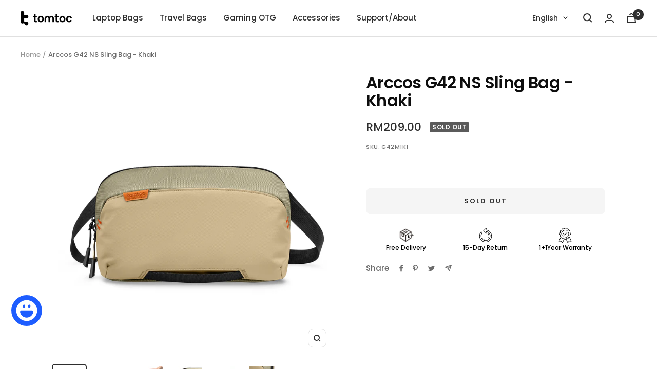

--- FILE ---
content_type: text/html; charset=utf-8
request_url: https://tomtoc.com.my/products/tomtoc-a0532-g-sling-bag-khaki
body_size: 56744
content:
<!doctype html><html class="no-js" lang="en" dir="ltr">
  <head>
    <meta charset="utf-8">
    <meta name="viewport" content="width=device-width, initial-scale=1.0, height=device-height, minimum-scale=1.0, maximum-scale=1.0">
    <meta name="theme-color" content="#ffffff">

    <title>Arccos G42 NS Sling Bag - Khaki</title><meta name="description" content="tomtoc G-Sling Crossbody Shoulder Bag / Crossbody Bag / Men Bag / Nintendo Switch Bag ( A0532 / G42M1 ) Designed for true switch fans, it features a complete Switch device system for easy portability. Large capacity, security, and comfort make this bag a must-have for the Nintendo Switch gamer on-the-go. • Quick access"><link rel="canonical" href="https://tomtoc.com.my/products/tomtoc-a0532-g-sling-bag-khaki"><link rel="shortcut icon" href="//tomtoc.com.my/cdn/shop/files/Favicon_96x96.jpg?v=1696407721" type="image/png"><link rel="preconnect" href="https://cdn.shopify.com">
    <link rel="dns-prefetch" href="https://productreviews.shopifycdn.com">
    <link rel="dns-prefetch" href="https://www.google-analytics.com"><link rel="preconnect" href="https://fonts.shopifycdn.com" crossorigin><link rel="preload" as="style" href="//tomtoc.com.my/cdn/shop/t/3/assets/theme.css?v=88009966438304226991663664668">
    <link rel="preload" as="script" href="//tomtoc.com.my/cdn/shop/t/3/assets/vendor.js?v=31715688253868339281663664668">
    <link rel="preload" as="script" href="//tomtoc.com.my/cdn/shop/t/3/assets/theme.js?v=165761096224975728111663664668"><link rel="preload" as="fetch" href="/products/tomtoc-a0532-g-sling-bag-khaki.js" crossorigin>
      <link rel="preload" as="image" imagesizes="(max-width: 999px) calc(100vw - 48px), 640px" imagesrcset="//tomtoc.com.my/cdn/shop/products/A0532K1HD5_400x.jpg?v=1670991943 400w, //tomtoc.com.my/cdn/shop/products/A0532K1HD5_500x.jpg?v=1670991943 500w, //tomtoc.com.my/cdn/shop/products/A0532K1HD5_600x.jpg?v=1670991943 600w, //tomtoc.com.my/cdn/shop/products/A0532K1HD5_700x.jpg?v=1670991943 700w, //tomtoc.com.my/cdn/shop/products/A0532K1HD5_800x.jpg?v=1670991943 800w, //tomtoc.com.my/cdn/shop/products/A0532K1HD5_900x.jpg?v=1670991943 900w, //tomtoc.com.my/cdn/shop/products/A0532K1HD5_1000x.jpg?v=1670991943 1000w, //tomtoc.com.my/cdn/shop/products/A0532K1HD5_1100x.jpg?v=1670991943 1100w, //tomtoc.com.my/cdn/shop/products/A0532K1HD5_1200x.jpg?v=1670991943 1200w, //tomtoc.com.my/cdn/shop/products/A0532K1HD5_1300x.jpg?v=1670991943 1300w, //tomtoc.com.my/cdn/shop/products/A0532K1HD5_1400x.jpg?v=1670991943 1400w, //tomtoc.com.my/cdn/shop/products/A0532K1HD5_1500x.jpg?v=1670991943 1500w, //tomtoc.com.my/cdn/shop/products/A0532K1HD5_1600x.jpg?v=1670991943 1600w, //tomtoc.com.my/cdn/shop/products/A0532K1HD5_1700x.jpg?v=1670991943 1700w, //tomtoc.com.my/cdn/shop/products/A0532K1HD5_1800x.jpg?v=1670991943 1800w
"><link rel="preload" as="script" href="//tomtoc.com.my/cdn/shop/t/3/assets/flickity.js?v=176646718982628074891663664668"><meta property="og:type" content="product">
  <meta property="og:title" content="Arccos G42 NS Sling Bag - Khaki">
  <meta property="product:price:amount" content="209.00">
  <meta property="product:price:currency" content="MYR"><meta property="og:image" content="http://tomtoc.com.my/cdn/shop/products/A0532K1HD5.jpg?v=1670991943">
  <meta property="og:image:secure_url" content="https://tomtoc.com.my/cdn/shop/products/A0532K1HD5.jpg?v=1670991943">
  <meta property="og:image:width" content="2000">
  <meta property="og:image:height" content="2000"><meta property="og:description" content="tomtoc G-Sling Crossbody Shoulder Bag / Crossbody Bag / Men Bag / Nintendo Switch Bag ( A0532 / G42M1 ) Designed for true switch fans, it features a complete Switch device system for easy portability. Large capacity, security, and comfort make this bag a must-have for the Nintendo Switch gamer on-the-go. • Quick access"><meta property="og:url" content="https://tomtoc.com.my/products/tomtoc-a0532-g-sling-bag-khaki">
<meta property="og:site_name" content="tomtoc Malaysia"><meta name="twitter:card" content="summary"><meta name="twitter:title" content="Arccos G42 NS Sling Bag - Khaki">
  <meta name="twitter:description" content="tomtoc G-Sling Crossbody Shoulder Bag / Crossbody Bag / Men Bag / Nintendo Switch Bag ( A0532 / G42M1 ) Designed for true switch fans, it features a complete Switch device system for easy portability. Large capacity, security, and comfort make this bag a must-have for the Nintendo Switch gamer on-the-go. • Quick access front pocket &amp;amp; Multi-functional Storage • High quality • Super protection • Practical for everyday • External Dimensions : 11.02&quot; x 6.69&quot; x 4.13&quot; (280mm x 170mm x 105mm) • Weight : 0.89lbs (403g) Tough on the outside, Cozy on the Inside It features wear-resistant body fabric combined with soft lining for great protection. We designed a W-shaped structure bumper in the pocket to prevent the console from being squeezed for this Switch OLED shoulder bag. A removable board with slots for 20 cards. It is definitely"><meta name="twitter:image" content="https://tomtoc.com.my/cdn/shop/products/A0532K1HD5_1200x1200_crop_center.jpg?v=1670991943">
  <meta name="twitter:image:alt" content="">
    
  <script type="application/ld+json">
  {
    "@context": "https://schema.org",
    "@type": "Product",
    "productID": 8084977582310,
    "offers": [{
          "@type": "Offer",
          "name": "Default Title",
          "availability":"https://schema.org/OutOfStock",
          "price": 209.0,
          "priceCurrency": "MYR",
          "priceValidUntil": "2026-01-31","sku": "G42M1K1",
            "gtin13": "6971937066046",
          "url": "/products/tomtoc-a0532-g-sling-bag-khaki?variant=43580767240422"
        }
],"brand": {
      "@type": "Brand",
      "name": "tomtoc Malaysia"
    },
    "name": "Arccos G42 NS Sling Bag - Khaki",
    "description": "tomtoc G-Sling Crossbody Shoulder Bag \/ Crossbody Bag \/ Men Bag \/ Nintendo Switch Bag ( A0532 \/ G42M1 )\n\n\nDesigned for true switch fans, it features a complete Switch device system for easy portability. Large capacity, security, and comfort make this bag a must-have for the Nintendo Switch gamer on-the-go.\n\n• Quick access front pocket \u0026amp; Multi-functional Storage\n• High quality\n• Super protection\n• Practical for everyday\n• External Dimensions : 11.02\" x 6.69\" x 4.13\" (280mm x 170mm x 105mm)\n• Weight : 0.89lbs (403g)\n\nTough on the outside, Cozy on the Inside\nIt features wear-resistant body fabric combined with soft lining for great protection. We designed a W-shaped structure bumper in the pocket to prevent the console from being squeezed for this Switch OLED shoulder bag. A removable board with slots for 20 cards. It is definitely a perfect home for your Nintendo Switch\/ OLED model.\n\n\nPractical for everyday\nIf you are searching for an ideal carry bag for the daily commute or a long-haul flight, then this bag would also be a perfect choice. It has enough space to store your necessities: chargers, wallet, AirPods Pro, etc. A quick-access front pocket with a magnet closure to hold a mask or key.\n\n\nSwitch It up\nEvery trip is different, that’s why we made this bag easy to change for different needs. You can use the adjustable and detachable strap for shoulder or sling style carry, or carry it by the back handle or stow it into a backpack\/ suitcase for a holiday travel.\n\n\nDimension\nExternal Dimensions : 11.02\" x 6.69\" x 4.13\" (280mm x 170mm x 105mm)\nWeight : 0.89lbs (403g)\n\n\nCompatible\n- iPad Mini\n- Nintendo Switch \/ Switch OLED\n\nWarranty\n- Cover for manufacturing effect. Example: Zipper not function, straps broken (not human error), compartment broken, also entitle for warranty claim.\n- Second year warranty follow steps provided and register at tomtoc.com.my\n-\u0026gt; Select Purchase Channel\n-\u0026gt; Order Number : \"Platform order ID\"\n-\u0026gt; Serial Number : \"On the box or product tagging\" \"Include dashes\"\n-\u0026gt; Key in your email address and phone number\n\nOnce done, warranty active on the same day.",
    "category": "Sling Bags",
    "url": "/products/tomtoc-a0532-g-sling-bag-khaki",
    "sku": "G42M1K1",
    "image": {
      "@type": "ImageObject",
      "url": "https://tomtoc.com.my/cdn/shop/products/A0532K1HD5.jpg?v=1670991943&width=1024",
      "image": "https://tomtoc.com.my/cdn/shop/products/A0532K1HD5.jpg?v=1670991943&width=1024",
      "name": "",
      "width": "1024",
      "height": "1024"
    }
  }
  </script>



  <script type="application/ld+json">
  {
    "@context": "https://schema.org",
    "@type": "BreadcrumbList",
  "itemListElement": [{
      "@type": "ListItem",
      "position": 1,
      "name": "Home",
      "item": "https://tomtoc.com.my"
    },{
          "@type": "ListItem",
          "position": 2,
          "name": "Arccos G42 NS Sling Bag - Khaki",
          "item": "https://tomtoc.com.my/products/tomtoc-a0532-g-sling-bag-khaki"
        }]
  }
  </script>


    <link rel="preload" href="//tomtoc.com.my/cdn/fonts/poppins/poppins_n6.aa29d4918bc243723d56b59572e18228ed0786f6.woff2" as="font" type="font/woff2" crossorigin><link rel="preload" href="//tomtoc.com.my/cdn/fonts/poppins/poppins_n5.ad5b4b72b59a00358afc706450c864c3c8323842.woff2" as="font" type="font/woff2" crossorigin><style>
  /* Typography (heading) */
  @font-face {
  font-family: Poppins;
  font-weight: 600;
  font-style: normal;
  font-display: swap;
  src: url("//tomtoc.com.my/cdn/fonts/poppins/poppins_n6.aa29d4918bc243723d56b59572e18228ed0786f6.woff2") format("woff2"),
       url("//tomtoc.com.my/cdn/fonts/poppins/poppins_n6.5f815d845fe073750885d5b7e619ee00e8111208.woff") format("woff");
}

@font-face {
  font-family: Poppins;
  font-weight: 600;
  font-style: italic;
  font-display: swap;
  src: url("//tomtoc.com.my/cdn/fonts/poppins/poppins_i6.bb8044d6203f492888d626dafda3c2999253e8e9.woff2") format("woff2"),
       url("//tomtoc.com.my/cdn/fonts/poppins/poppins_i6.e233dec1a61b1e7dead9f920159eda42280a02c3.woff") format("woff");
}

/* Typography (body) */
  @font-face {
  font-family: Poppins;
  font-weight: 500;
  font-style: normal;
  font-display: swap;
  src: url("//tomtoc.com.my/cdn/fonts/poppins/poppins_n5.ad5b4b72b59a00358afc706450c864c3c8323842.woff2") format("woff2"),
       url("//tomtoc.com.my/cdn/fonts/poppins/poppins_n5.33757fdf985af2d24b32fcd84c9a09224d4b2c39.woff") format("woff");
}

@font-face {
  font-family: Poppins;
  font-weight: 500;
  font-style: italic;
  font-display: swap;
  src: url("//tomtoc.com.my/cdn/fonts/poppins/poppins_i5.6acfce842c096080e34792078ef3cb7c3aad24d4.woff2") format("woff2"),
       url("//tomtoc.com.my/cdn/fonts/poppins/poppins_i5.a49113e4fe0ad7fd7716bd237f1602cbec299b3c.woff") format("woff");
}

@font-face {
  font-family: Poppins;
  font-weight: 600;
  font-style: normal;
  font-display: swap;
  src: url("//tomtoc.com.my/cdn/fonts/poppins/poppins_n6.aa29d4918bc243723d56b59572e18228ed0786f6.woff2") format("woff2"),
       url("//tomtoc.com.my/cdn/fonts/poppins/poppins_n6.5f815d845fe073750885d5b7e619ee00e8111208.woff") format("woff");
}

@font-face {
  font-family: Poppins;
  font-weight: 600;
  font-style: italic;
  font-display: swap;
  src: url("//tomtoc.com.my/cdn/fonts/poppins/poppins_i6.bb8044d6203f492888d626dafda3c2999253e8e9.woff2") format("woff2"),
       url("//tomtoc.com.my/cdn/fonts/poppins/poppins_i6.e233dec1a61b1e7dead9f920159eda42280a02c3.woff") format("woff");
}

:root {--heading-color: 13, 13, 13;
    --text-color: 46, 46, 46;
    --background: 255, 255, 255;
    --secondary-background: 245, 245, 245;
    --border-color: 224, 224, 224;
    --border-color-darker: 171, 171, 171;
    --success-color: 60, 110, 113;
    --success-background: 216, 226, 227;
    --error-color: 222, 42, 42;
    --error-background: 253, 240, 240;
    --primary-button-background: 13, 13, 13;
    --primary-button-text-color: 255, 255, 255;
    --secondary-button-background: 223, 223, 223;
    --secondary-button-text-color: 46, 46, 46;
    --product-star-rating: 246, 164, 41;
    --product-on-sale-accent: 222, 43, 43;
    --product-sold-out-accent: 91, 91, 91;
    --product-custom-label-background: 5, 30, 56;
    --product-custom-label-text-color: 255, 255, 255;
    --product-custom-label-2-background: 46, 158, 123;
    --product-custom-label-2-text-color: 255, 255, 255;
    --product-low-stock-text-color: 222, 43, 43;
    --product-in-stock-text-color: 46, 158, 123;
    --loading-bar-background: 46, 46, 46;

    /* We duplicate some "base" colors as root colors, which is useful to use on drawer elements or popover without. Those should not be overridden to avoid issues */
    --root-heading-color: 13, 13, 13;
    --root-text-color: 46, 46, 46;
    --root-background: 255, 255, 255;
    --root-border-color: 224, 224, 224;
    --root-primary-button-background: 13, 13, 13;
    --root-primary-button-text-color: 255, 255, 255;

    --base-font-size: 15px;
    --heading-font-family: Poppins, sans-serif;
    --heading-font-weight: 600;
    --heading-font-style: normal;
    --heading-text-transform: normal;
    --text-font-family: Poppins, sans-serif;
    --text-font-weight: 500;
    --text-font-style: normal;
    --text-font-bold-weight: 600;

    /* Typography (font size) */
    --heading-xxsmall-font-size: 10px;
    --heading-xsmall-font-size: 10px;
    --heading-small-font-size: 11px;
    --heading-large-font-size: 32px;
    --heading-h1-font-size: 32px;
    --heading-h2-font-size: 28px;
    --heading-h3-font-size: 26px;
    --heading-h4-font-size: 22px;
    --heading-h5-font-size: 18px;
    --heading-h6-font-size: 16px;

    /* Control the look and feel of the theme by changing radius of various elements */
    --button-border-radius: 10px;
    --block-border-radius: 16px;
    --block-border-radius-reduced: 8px;
    --color-swatch-border-radius: 0px;

    /* Button size */
    --button-height: 48px;
    --button-small-height: 40px;

    /* Form related */
    --form-input-field-height: 48px;
    --form-input-gap: 16px;
    --form-submit-margin: 24px;

    /* Product listing related variables */
    --product-list-block-spacing: 32px;

    /* Video related */
    --play-button-background: 255, 255, 255;
    --play-button-arrow: 46, 46, 46;

    /* RTL support */
    --transform-logical-flip: 1;
    --transform-origin-start: left;
    --transform-origin-end: right;

    /* Other */
    --zoom-cursor-svg-url: url(//tomtoc.com.my/cdn/shop/t/3/assets/zoom-cursor.svg?v=84981842700902622881753693789);
    --arrow-right-svg-url: url(//tomtoc.com.my/cdn/shop/t/3/assets/arrow-right.svg?v=60870638587498665381751616836);
    --arrow-left-svg-url: url(//tomtoc.com.my/cdn/shop/t/3/assets/arrow-left.svg?v=39431327866290484971751616836);

    /* Some useful variables that we can reuse in our CSS. Some explanation are needed for some of them:
       - container-max-width-minus-gutters: represents the container max width without the edge gutters
       - container-outer-width: considering the screen width, represent all the space outside the container
       - container-outer-margin: same as container-outer-width but get set to 0 inside a container
       - container-inner-width: the effective space inside the container (minus gutters)
       - grid-column-width: represents the width of a single column of the grid
       - vertical-breather: this is a variable that defines the global "spacing" between sections, and inside the section
                            to create some "breath" and minimum spacing
     */
    --container-max-width: 1600px;
    --container-gutter: 24px;
    --container-max-width-minus-gutters: calc(var(--container-max-width) - (var(--container-gutter)) * 2);
    --container-outer-width: max(calc((100vw - var(--container-max-width-minus-gutters)) / 2), var(--container-gutter));
    --container-outer-margin: var(--container-outer-width);
    --container-inner-width: calc(100vw - var(--container-outer-width) * 2);

    --grid-column-count: 10;
    --grid-gap: 24px;
    --grid-column-width: calc((100vw - var(--container-outer-width) * 2 - var(--grid-gap) * (var(--grid-column-count) - 1)) / var(--grid-column-count));

    --vertical-breather: 28px;
    --vertical-breather-tight: 28px;

    /* Shopify related variables */
    --payment-terms-background-color: #ffffff;
  }

  @media screen and (min-width: 741px) {
    :root {
      --container-gutter: 40px;
      --grid-column-count: 20;
      --vertical-breather: 40px;
      --vertical-breather-tight: 40px;

      /* Typography (font size) */
      --heading-xsmall-font-size: 11px;
      --heading-small-font-size: 12px;
      --heading-large-font-size: 48px;
      --heading-h1-font-size: 48px;
      --heading-h2-font-size: 36px;
      --heading-h3-font-size: 30px;
      --heading-h4-font-size: 22px;
      --heading-h5-font-size: 18px;
      --heading-h6-font-size: 16px;

      /* Form related */
      --form-input-field-height: 52px;
      --form-submit-margin: 32px;

      /* Button size */
      --button-height: 52px;
      --button-small-height: 44px;
    }
  }

  @media screen and (min-width: 1200px) {
    :root {
      --vertical-breather: 48px;
      --vertical-breather-tight: 48px;
      --product-list-block-spacing: 48px;

      /* Typography */
      --heading-large-font-size: 58px;
      --heading-h1-font-size: 50px;
      --heading-h2-font-size: 44px;
      --heading-h3-font-size: 32px;
      --heading-h4-font-size: 26px;
      --heading-h5-font-size: 22px;
      --heading-h6-font-size: 16px;
    }
  }

  @media screen and (min-width: 1600px) {
    :root {
      --vertical-breather: 48px;
      --vertical-breather-tight: 48px;
    }
  }
</style>
    <script>
  // This allows to expose several variables to the global scope, to be used in scripts
  window.themeVariables = {
    settings: {
      direction: "ltr",
      pageType: "product",
      cartCount: 0,
      moneyFormat: "RM{{amount}}",
      moneyWithCurrencyFormat: "RM{{amount}} MYR",
      showVendor: false,
      discountMode: "percentage",
      currencyCodeEnabled: false,
      searchMode: "product",
      searchUnavailableProducts: "hide",
      cartType: "drawer",
      cartCurrency: "MYR",
      mobileZoomFactor: 2.5
    },

    routes: {
      host: "tomtoc.com.my",
      rootUrl: "\/",
      rootUrlWithoutSlash: '',
      cartUrl: "\/cart",
      cartAddUrl: "\/cart\/add",
      cartChangeUrl: "\/cart\/change",
      searchUrl: "\/search",
      predictiveSearchUrl: "\/search\/suggest",
      productRecommendationsUrl: "\/recommendations\/products"
    },

    strings: {
      accessibilityDelete: "Delete",
      accessibilityClose: "Close",
      collectionSoldOut: "Sold out",
      collectionDiscount: "Save @savings@",
      productSalePrice: "Sale price",
      productRegularPrice: "Regular price",
      productFormUnavailable: "Unavailable",
      productFormSoldOut: "Sold out",
      productFormPreOrder: "Pre-order",
      productFormAddToCart: "Add to cart",
      searchNoResults: "No results could be found.",
      searchNewSearch: "New search",
      searchProducts: "Products",
      searchArticles: "Journal",
      searchPages: "Pages",
      searchCollections: "Collections",
      cartViewCart: "View cart",
      cartItemAdded: "Item added to your cart!",
      cartItemAddedShort: "Added to your cart!",
      cartAddOrderNote: "Add order note",
      cartEditOrderNote: "Edit order note",
      shippingEstimatorNoResults: "Sorry, we do not ship to your address.",
      shippingEstimatorOneResult: "There is one shipping rate for your address:",
      shippingEstimatorMultipleResults: "There are several shipping rates for your address:",
      shippingEstimatorError: "One or more error occurred while retrieving shipping rates:"
    },

    libs: {
      flickity: "\/\/tomtoc.com.my\/cdn\/shop\/t\/3\/assets\/flickity.js?v=176646718982628074891663664668",
      photoswipe: "\/\/tomtoc.com.my\/cdn\/shop\/t\/3\/assets\/photoswipe.js?v=132268647426145925301663664668",
      qrCode: "\/\/tomtoc.com.my\/cdn\/shopifycloud\/storefront\/assets\/themes_support\/vendor\/qrcode-3f2b403b.js"
    },

    breakpoints: {
      phone: 'screen and (max-width: 740px)',
      tablet: 'screen and (min-width: 741px) and (max-width: 999px)',
      tabletAndUp: 'screen and (min-width: 741px)',
      pocket: 'screen and (max-width: 999px)',
      lap: 'screen and (min-width: 1000px) and (max-width: 1199px)',
      lapAndUp: 'screen and (min-width: 1000px)',
      desktop: 'screen and (min-width: 1200px)',
      wide: 'screen and (min-width: 1400px)'
    }
  };

  window.addEventListener('pageshow', async () => {
    const cartContent = await (await fetch(`${window.themeVariables.routes.cartUrl}.js`, {cache: 'reload'})).json();
    document.documentElement.dispatchEvent(new CustomEvent('cart:refresh', {detail: {cart: cartContent}}));
  });

  if ('noModule' in HTMLScriptElement.prototype) {
    // Old browsers (like IE) that does not support module will be considered as if not executing JS at all
    document.documentElement.className = document.documentElement.className.replace('no-js', 'js');

    requestAnimationFrame(() => {
      const viewportHeight = (window.visualViewport ? window.visualViewport.height : document.documentElement.clientHeight);
      document.documentElement.style.setProperty('--window-height',viewportHeight + 'px');
    });
  }// We save the product ID in local storage to be eventually used for recently viewed section
    try {
      const items = JSON.parse(localStorage.getItem('theme:recently-viewed-products') || '[]');

      // We check if the current product already exists, and if it does not, we add it at the start
      if (!items.includes(8084977582310)) {
        items.unshift(8084977582310);
      }

      localStorage.setItem('theme:recently-viewed-products', JSON.stringify(items.slice(0, 20)));
    } catch (e) {
      // Safari in private mode does not allow setting item, we silently fail
    }</script>

    <link rel="stylesheet" href="//tomtoc.com.my/cdn/shop/t/3/assets/theme.css?v=88009966438304226991663664668">

    <script src="//tomtoc.com.my/cdn/shop/t/3/assets/vendor.js?v=31715688253868339281663664668" defer></script>
    <script src="//tomtoc.com.my/cdn/shop/t/3/assets/theme.js?v=165761096224975728111663664668" defer></script>
    <script src="//tomtoc.com.my/cdn/shop/t/3/assets/custom.js?v=167639537848865775061663664668" defer></script>

    <script>window.performance && window.performance.mark && window.performance.mark('shopify.content_for_header.start');</script><meta name="google-site-verification" content="0suItrSWyYxp6h1qmV5HCBMtqguyz2qgGWfJp-vbjqA">
<meta id="shopify-digital-wallet" name="shopify-digital-wallet" content="/66378072294/digital_wallets/dialog">
<link rel="alternate" hreflang="x-default" href="https://tomtoc.com.my/products/tomtoc-a0532-g-sling-bag-khaki">
<link rel="alternate" hreflang="en" href="https://tomtoc.com.my/products/tomtoc-a0532-g-sling-bag-khaki">
<link rel="alternate" hreflang="ms" href="https://tomtoc.com.my/ms/products/tomtoc-a0532-g-sling-bag-khaki">
<link rel="alternate" type="application/json+oembed" href="https://tomtoc.com.my/products/tomtoc-a0532-g-sling-bag-khaki.oembed">
<script async="async" src="/checkouts/internal/preloads.js?locale=en-MY"></script>
<script id="shopify-features" type="application/json">{"accessToken":"445d7e194de8a25ac62b6dc6a4107009","betas":["rich-media-storefront-analytics"],"domain":"tomtoc.com.my","predictiveSearch":true,"shopId":66378072294,"locale":"en"}</script>
<script>var Shopify = Shopify || {};
Shopify.shop = "tomtoc-malaysia.myshopify.com";
Shopify.locale = "en";
Shopify.currency = {"active":"MYR","rate":"1.0"};
Shopify.country = "MY";
Shopify.theme = {"name":"Focal","id":135562035430,"schema_name":"Focal","schema_version":"8.11.4","theme_store_id":714,"role":"main"};
Shopify.theme.handle = "null";
Shopify.theme.style = {"id":null,"handle":null};
Shopify.cdnHost = "tomtoc.com.my/cdn";
Shopify.routes = Shopify.routes || {};
Shopify.routes.root = "/";</script>
<script type="module">!function(o){(o.Shopify=o.Shopify||{}).modules=!0}(window);</script>
<script>!function(o){function n(){var o=[];function n(){o.push(Array.prototype.slice.apply(arguments))}return n.q=o,n}var t=o.Shopify=o.Shopify||{};t.loadFeatures=n(),t.autoloadFeatures=n()}(window);</script>
<script id="shop-js-analytics" type="application/json">{"pageType":"product"}</script>
<script defer="defer" async type="module" src="//tomtoc.com.my/cdn/shopifycloud/shop-js/modules/v2/client.init-shop-cart-sync_BdyHc3Nr.en.esm.js"></script>
<script defer="defer" async type="module" src="//tomtoc.com.my/cdn/shopifycloud/shop-js/modules/v2/chunk.common_Daul8nwZ.esm.js"></script>
<script type="module">
  await import("//tomtoc.com.my/cdn/shopifycloud/shop-js/modules/v2/client.init-shop-cart-sync_BdyHc3Nr.en.esm.js");
await import("//tomtoc.com.my/cdn/shopifycloud/shop-js/modules/v2/chunk.common_Daul8nwZ.esm.js");

  window.Shopify.SignInWithShop?.initShopCartSync?.({"fedCMEnabled":true,"windoidEnabled":true});

</script>
<script>(function() {
  var isLoaded = false;
  function asyncLoad() {
    if (isLoaded) return;
    isLoaded = true;
    var urls = ["https:\/\/cdn.one.store\/javascript\/dist\/1.0\/jcr-widget.js?account_id=shopify:tomtoc-malaysia.myshopify.com\u0026shop=tomtoc-malaysia.myshopify.com","https:\/\/neon.stock-sync.com\/neon\/widget.js?shop=tomtoc-malaysia.myshopify.com"];
    for (var i = 0; i < urls.length; i++) {
      var s = document.createElement('script');
      s.type = 'text/javascript';
      s.async = true;
      s.src = urls[i];
      var x = document.getElementsByTagName('script')[0];
      x.parentNode.insertBefore(s, x);
    }
  };
  if(window.attachEvent) {
    window.attachEvent('onload', asyncLoad);
  } else {
    window.addEventListener('load', asyncLoad, false);
  }
})();</script>
<script id="__st">var __st={"a":66378072294,"offset":28800,"reqid":"473ecd85-d223-4a22-a526-9c29c0dbda61-1769005020","pageurl":"tomtoc.com.my\/products\/tomtoc-a0532-g-sling-bag-khaki","u":"b110b7a014c6","p":"product","rtyp":"product","rid":8084977582310};</script>
<script>window.ShopifyPaypalV4VisibilityTracking = true;</script>
<script id="captcha-bootstrap">!function(){'use strict';const t='contact',e='account',n='new_comment',o=[[t,t],['blogs',n],['comments',n],[t,'customer']],c=[[e,'customer_login'],[e,'guest_login'],[e,'recover_customer_password'],[e,'create_customer']],r=t=>t.map((([t,e])=>`form[action*='/${t}']:not([data-nocaptcha='true']) input[name='form_type'][value='${e}']`)).join(','),a=t=>()=>t?[...document.querySelectorAll(t)].map((t=>t.form)):[];function s(){const t=[...o],e=r(t);return a(e)}const i='password',u='form_key',d=['recaptcha-v3-token','g-recaptcha-response','h-captcha-response',i],f=()=>{try{return window.sessionStorage}catch{return}},m='__shopify_v',_=t=>t.elements[u];function p(t,e,n=!1){try{const o=window.sessionStorage,c=JSON.parse(o.getItem(e)),{data:r}=function(t){const{data:e,action:n}=t;return t[m]||n?{data:e,action:n}:{data:t,action:n}}(c);for(const[e,n]of Object.entries(r))t.elements[e]&&(t.elements[e].value=n);n&&o.removeItem(e)}catch(o){console.error('form repopulation failed',{error:o})}}const l='form_type',E='cptcha';function T(t){t.dataset[E]=!0}const w=window,h=w.document,L='Shopify',v='ce_forms',y='captcha';let A=!1;((t,e)=>{const n=(g='f06e6c50-85a8-45c8-87d0-21a2b65856fe',I='https://cdn.shopify.com/shopifycloud/storefront-forms-hcaptcha/ce_storefront_forms_captcha_hcaptcha.v1.5.2.iife.js',D={infoText:'Protected by hCaptcha',privacyText:'Privacy',termsText:'Terms'},(t,e,n)=>{const o=w[L][v],c=o.bindForm;if(c)return c(t,g,e,D).then(n);var r;o.q.push([[t,g,e,D],n]),r=I,A||(h.body.append(Object.assign(h.createElement('script'),{id:'captcha-provider',async:!0,src:r})),A=!0)});var g,I,D;w[L]=w[L]||{},w[L][v]=w[L][v]||{},w[L][v].q=[],w[L][y]=w[L][y]||{},w[L][y].protect=function(t,e){n(t,void 0,e),T(t)},Object.freeze(w[L][y]),function(t,e,n,w,h,L){const[v,y,A,g]=function(t,e,n){const i=e?o:[],u=t?c:[],d=[...i,...u],f=r(d),m=r(i),_=r(d.filter((([t,e])=>n.includes(e))));return[a(f),a(m),a(_),s()]}(w,h,L),I=t=>{const e=t.target;return e instanceof HTMLFormElement?e:e&&e.form},D=t=>v().includes(t);t.addEventListener('submit',(t=>{const e=I(t);if(!e)return;const n=D(e)&&!e.dataset.hcaptchaBound&&!e.dataset.recaptchaBound,o=_(e),c=g().includes(e)&&(!o||!o.value);(n||c)&&t.preventDefault(),c&&!n&&(function(t){try{if(!f())return;!function(t){const e=f();if(!e)return;const n=_(t);if(!n)return;const o=n.value;o&&e.removeItem(o)}(t);const e=Array.from(Array(32),(()=>Math.random().toString(36)[2])).join('');!function(t,e){_(t)||t.append(Object.assign(document.createElement('input'),{type:'hidden',name:u})),t.elements[u].value=e}(t,e),function(t,e){const n=f();if(!n)return;const o=[...t.querySelectorAll(`input[type='${i}']`)].map((({name:t})=>t)),c=[...d,...o],r={};for(const[a,s]of new FormData(t).entries())c.includes(a)||(r[a]=s);n.setItem(e,JSON.stringify({[m]:1,action:t.action,data:r}))}(t,e)}catch(e){console.error('failed to persist form',e)}}(e),e.submit())}));const S=(t,e)=>{t&&!t.dataset[E]&&(n(t,e.some((e=>e===t))),T(t))};for(const o of['focusin','change'])t.addEventListener(o,(t=>{const e=I(t);D(e)&&S(e,y())}));const B=e.get('form_key'),M=e.get(l),P=B&&M;t.addEventListener('DOMContentLoaded',(()=>{const t=y();if(P)for(const e of t)e.elements[l].value===M&&p(e,B);[...new Set([...A(),...v().filter((t=>'true'===t.dataset.shopifyCaptcha))])].forEach((e=>S(e,t)))}))}(h,new URLSearchParams(w.location.search),n,t,e,['guest_login'])})(!0,!0)}();</script>
<script integrity="sha256-4kQ18oKyAcykRKYeNunJcIwy7WH5gtpwJnB7kiuLZ1E=" data-source-attribution="shopify.loadfeatures" defer="defer" src="//tomtoc.com.my/cdn/shopifycloud/storefront/assets/storefront/load_feature-a0a9edcb.js" crossorigin="anonymous"></script>
<script data-source-attribution="shopify.dynamic_checkout.dynamic.init">var Shopify=Shopify||{};Shopify.PaymentButton=Shopify.PaymentButton||{isStorefrontPortableWallets:!0,init:function(){window.Shopify.PaymentButton.init=function(){};var t=document.createElement("script");t.src="https://tomtoc.com.my/cdn/shopifycloud/portable-wallets/latest/portable-wallets.en.js",t.type="module",document.head.appendChild(t)}};
</script>
<script data-source-attribution="shopify.dynamic_checkout.buyer_consent">
  function portableWalletsHideBuyerConsent(e){var t=document.getElementById("shopify-buyer-consent"),n=document.getElementById("shopify-subscription-policy-button");t&&n&&(t.classList.add("hidden"),t.setAttribute("aria-hidden","true"),n.removeEventListener("click",e))}function portableWalletsShowBuyerConsent(e){var t=document.getElementById("shopify-buyer-consent"),n=document.getElementById("shopify-subscription-policy-button");t&&n&&(t.classList.remove("hidden"),t.removeAttribute("aria-hidden"),n.addEventListener("click",e))}window.Shopify?.PaymentButton&&(window.Shopify.PaymentButton.hideBuyerConsent=portableWalletsHideBuyerConsent,window.Shopify.PaymentButton.showBuyerConsent=portableWalletsShowBuyerConsent);
</script>
<script data-source-attribution="shopify.dynamic_checkout.cart.bootstrap">document.addEventListener("DOMContentLoaded",(function(){function t(){return document.querySelector("shopify-accelerated-checkout-cart, shopify-accelerated-checkout")}if(t())Shopify.PaymentButton.init();else{new MutationObserver((function(e,n){t()&&(Shopify.PaymentButton.init(),n.disconnect())})).observe(document.body,{childList:!0,subtree:!0})}}));
</script>

<script>window.performance && window.performance.mark && window.performance.mark('shopify.content_for_header.end');</script>

<!-- Hotjar Tracking Code for https://tomtoc.com.my/ -->
<script>
    (function(h,o,t,j,a,r){
        h.hj=h.hj||function(){(h.hj.q=h.hj.q||[]).push(arguments)};
        h._hjSettings={hjid:3826969,hjsv:6};
        a=o.getElementsByTagName('head')[0];
        r=o.createElement('script');r.async=1;
        r.src=t+h._hjSettings.hjid+j+h._hjSettings.hjsv;
        a.appendChild(r);
    })(window,document,'https://static.hotjar.com/c/hotjar-','.js?sv=');
</script>
  <!-- BEGIN app block: shopify://apps/judge-me-reviews/blocks/judgeme_core/61ccd3b1-a9f2-4160-9fe9-4fec8413e5d8 --><!-- Start of Judge.me Core -->






<link rel="dns-prefetch" href="https://cdnwidget.judge.me">
<link rel="dns-prefetch" href="https://cdn.judge.me">
<link rel="dns-prefetch" href="https://cdn1.judge.me">
<link rel="dns-prefetch" href="https://api.judge.me">

<script data-cfasync='false' class='jdgm-settings-script'>window.jdgmSettings={"pagination":5,"disable_web_reviews":true,"badge_no_review_text":"No reviews","badge_n_reviews_text":"{{ n }} review/reviews","badge_star_color":"#fdcc0d","hide_badge_preview_if_no_reviews":true,"badge_hide_text":true,"enforce_center_preview_badge":false,"widget_title":"Customer Reviews","widget_open_form_text":"Write a review","widget_close_form_text":"Cancel review","widget_refresh_page_text":"Refresh page","widget_summary_text":"Based on {{ number_of_reviews }} review/reviews","widget_no_review_text":"Be the first to write a review","widget_name_field_text":"Display name","widget_verified_name_field_text":"Verified Name (public)","widget_name_placeholder_text":"Display name","widget_required_field_error_text":"This field is required.","widget_email_field_text":"Email address","widget_verified_email_field_text":"Verified Email (private, can not be edited)","widget_email_placeholder_text":"Your email address","widget_email_field_error_text":"Please enter a valid email address.","widget_rating_field_text":"Rating","widget_review_title_field_text":"Review Title","widget_review_title_placeholder_text":"Give your review a title","widget_review_body_field_text":"Review content","widget_review_body_placeholder_text":"Start writing here...","widget_pictures_field_text":"Picture/Video (optional)","widget_submit_review_text":"Submit Review","widget_submit_verified_review_text":"Submit Verified Review","widget_submit_success_msg_with_auto_publish":"Thank you! Please refresh the page in a few moments to see your review. You can remove or edit your review by logging into \u003ca href='https://judge.me/login' target='_blank' rel='nofollow noopener'\u003eJudge.me\u003c/a\u003e","widget_submit_success_msg_no_auto_publish":"Thank you! Your review will be published as soon as it is approved by the shop admin. You can remove or edit your review by logging into \u003ca href='https://judge.me/login' target='_blank' rel='nofollow noopener'\u003eJudge.me\u003c/a\u003e","widget_show_default_reviews_out_of_total_text":"Showing {{ n_reviews_shown }} out of {{ n_reviews }} reviews.","widget_show_all_link_text":"Show all","widget_show_less_link_text":"Show less","widget_author_said_text":"{{ reviewer_name }} said:","widget_days_text":"{{ n }} days ago","widget_weeks_text":"{{ n }} week/weeks ago","widget_months_text":"{{ n }} month/months ago","widget_years_text":"{{ n }} year/years ago","widget_yesterday_text":"Yesterday","widget_today_text":"Today","widget_replied_text":"\u003e\u003e {{ shop_name }} replied:","widget_read_more_text":"Read more","widget_reviewer_name_as_initial":"","widget_rating_filter_color":"#fbcd0a","widget_rating_filter_see_all_text":"See all reviews","widget_sorting_most_recent_text":"Most Recent","widget_sorting_highest_rating_text":"Highest Rating","widget_sorting_lowest_rating_text":"Lowest Rating","widget_sorting_with_pictures_text":"Only Pictures","widget_sorting_most_helpful_text":"Most Helpful","widget_open_question_form_text":"Ask a question","widget_reviews_subtab_text":"Reviews","widget_questions_subtab_text":"Questions","widget_question_label_text":"Question","widget_answer_label_text":"Answer","widget_question_placeholder_text":"Write your question here","widget_submit_question_text":"Submit Question","widget_question_submit_success_text":"Thank you for your question! We will notify you once it gets answered.","widget_star_color":"#fdcc0d","verified_badge_text":"Verified","verified_badge_bg_color":"","verified_badge_text_color":"","verified_badge_placement":"left-of-reviewer-name","widget_review_max_height":"","widget_hide_border":false,"widget_social_share":false,"widget_thumb":false,"widget_review_location_show":false,"widget_location_format":"","all_reviews_include_out_of_store_products":true,"all_reviews_out_of_store_text":"(out of store)","all_reviews_pagination":100,"all_reviews_product_name_prefix_text":"about","enable_review_pictures":true,"enable_question_anwser":false,"widget_theme":"default","review_date_format":"dd/mm/yyyy","default_sort_method":"most-recent","widget_product_reviews_subtab_text":"Product Reviews","widget_shop_reviews_subtab_text":"Shop Reviews","widget_other_products_reviews_text":"Reviews for other products","widget_store_reviews_subtab_text":"Store reviews","widget_no_store_reviews_text":"This store hasn't received any reviews yet","widget_web_restriction_product_reviews_text":"This product hasn't received any reviews yet","widget_no_items_text":"No items found","widget_show_more_text":"Show more","widget_write_a_store_review_text":"Write a Store Review","widget_other_languages_heading":"Reviews in Other Languages","widget_translate_review_text":"Translate review to {{ language }}","widget_translating_review_text":"Translating...","widget_show_original_translation_text":"Show original ({{ language }})","widget_translate_review_failed_text":"Review couldn't be translated.","widget_translate_review_retry_text":"Retry","widget_translate_review_try_again_later_text":"Try again later","show_product_url_for_grouped_product":false,"widget_sorting_pictures_first_text":"Pictures First","show_pictures_on_all_rev_page_mobile":false,"show_pictures_on_all_rev_page_desktop":false,"floating_tab_hide_mobile_install_preference":false,"floating_tab_button_name":"★ Reviews","floating_tab_title":"Let customers speak for us","floating_tab_button_color":"","floating_tab_button_background_color":"","floating_tab_url":"","floating_tab_url_enabled":false,"floating_tab_tab_style":"text","all_reviews_text_badge_text":"Customers rate us {{ shop.metafields.judgeme.all_reviews_rating | round: 1 }}/5 based on {{ shop.metafields.judgeme.all_reviews_count }} reviews.","all_reviews_text_badge_text_branded_style":"{{ shop.metafields.judgeme.all_reviews_rating | round: 1 }} out of 5 stars based on {{ shop.metafields.judgeme.all_reviews_count }} reviews","is_all_reviews_text_badge_a_link":false,"show_stars_for_all_reviews_text_badge":false,"all_reviews_text_badge_url":"","all_reviews_text_style":"text","all_reviews_text_color_style":"judgeme_brand_color","all_reviews_text_color":"#108474","all_reviews_text_show_jm_brand":true,"featured_carousel_show_header":true,"featured_carousel_title":"Let customers speak for us","testimonials_carousel_title":"Customers are saying","videos_carousel_title":"Real customer stories","cards_carousel_title":"Customers are saying","featured_carousel_count_text":"from {{ n }} reviews","featured_carousel_add_link_to_all_reviews_page":false,"featured_carousel_url":"","featured_carousel_show_images":true,"featured_carousel_autoslide_interval":5,"featured_carousel_arrows_on_the_sides":false,"featured_carousel_height":250,"featured_carousel_width":80,"featured_carousel_image_size":0,"featured_carousel_image_height":250,"featured_carousel_arrow_color":"#eeeeee","verified_count_badge_style":"vintage","verified_count_badge_orientation":"horizontal","verified_count_badge_color_style":"judgeme_brand_color","verified_count_badge_color":"#108474","is_verified_count_badge_a_link":false,"verified_count_badge_url":"","verified_count_badge_show_jm_brand":true,"widget_rating_preset_default":5,"widget_first_sub_tab":"product-reviews","widget_show_histogram":true,"widget_histogram_use_custom_color":false,"widget_pagination_use_custom_color":false,"widget_star_use_custom_color":true,"widget_verified_badge_use_custom_color":false,"widget_write_review_use_custom_color":false,"picture_reminder_submit_button":"Upload Pictures","enable_review_videos":false,"mute_video_by_default":false,"widget_sorting_videos_first_text":"Videos First","widget_review_pending_text":"Pending","featured_carousel_items_for_large_screen":3,"social_share_options_order":"Facebook,Twitter","remove_microdata_snippet":true,"disable_json_ld":false,"enable_json_ld_products":false,"preview_badge_show_question_text":false,"preview_badge_no_question_text":"No questions","preview_badge_n_question_text":"{{ number_of_questions }} question/questions","qa_badge_show_icon":false,"qa_badge_position":"same-row","remove_judgeme_branding":false,"widget_add_search_bar":false,"widget_search_bar_placeholder":"Search","widget_sorting_verified_only_text":"Verified only","featured_carousel_theme":"default","featured_carousel_show_rating":true,"featured_carousel_show_title":true,"featured_carousel_show_body":false,"featured_carousel_show_date":false,"featured_carousel_show_reviewer":true,"featured_carousel_show_product":false,"featured_carousel_header_background_color":"#108474","featured_carousel_header_text_color":"#ffffff","featured_carousel_name_product_separator":"reviewed","featured_carousel_full_star_background":"#108474","featured_carousel_empty_star_background":"#dadada","featured_carousel_vertical_theme_background":"#f9fafb","featured_carousel_verified_badge_enable":true,"featured_carousel_verified_badge_color":"#108474","featured_carousel_border_style":"round","featured_carousel_review_line_length_limit":3,"featured_carousel_more_reviews_button_text":"Read more reviews","featured_carousel_view_product_button_text":"View product","all_reviews_page_load_reviews_on":"scroll","all_reviews_page_load_more_text":"Load More Reviews","disable_fb_tab_reviews":false,"enable_ajax_cdn_cache":false,"widget_advanced_speed_features":5,"widget_public_name_text":"displayed publicly like","default_reviewer_name":"John Smith","default_reviewer_name_has_non_latin":true,"widget_reviewer_anonymous":"Anonymous","medals_widget_title":"Judge.me Review Medals","medals_widget_background_color":"#f9fafb","medals_widget_position":"footer_all_pages","medals_widget_border_color":"#f9fafb","medals_widget_verified_text_position":"left","medals_widget_use_monochromatic_version":false,"medals_widget_elements_color":"#108474","show_reviewer_avatar":true,"widget_invalid_yt_video_url_error_text":"Not a YouTube video URL","widget_max_length_field_error_text":"Please enter no more than {0} characters.","widget_show_country_flag":false,"widget_show_collected_via_shop_app":true,"widget_verified_by_shop_badge_style":"light","widget_verified_by_shop_text":"Verified by Shop","widget_show_photo_gallery":false,"widget_load_with_code_splitting":true,"widget_ugc_install_preference":false,"widget_ugc_title":"Made by us, Shared by you","widget_ugc_subtitle":"Tag us to see your picture featured in our page","widget_ugc_arrows_color":"#ffffff","widget_ugc_primary_button_text":"Buy Now","widget_ugc_primary_button_background_color":"#108474","widget_ugc_primary_button_text_color":"#ffffff","widget_ugc_primary_button_border_width":"0","widget_ugc_primary_button_border_style":"none","widget_ugc_primary_button_border_color":"#108474","widget_ugc_primary_button_border_radius":"25","widget_ugc_secondary_button_text":"Load More","widget_ugc_secondary_button_background_color":"#ffffff","widget_ugc_secondary_button_text_color":"#108474","widget_ugc_secondary_button_border_width":"2","widget_ugc_secondary_button_border_style":"solid","widget_ugc_secondary_button_border_color":"#108474","widget_ugc_secondary_button_border_radius":"25","widget_ugc_reviews_button_text":"View Reviews","widget_ugc_reviews_button_background_color":"#ffffff","widget_ugc_reviews_button_text_color":"#108474","widget_ugc_reviews_button_border_width":"2","widget_ugc_reviews_button_border_style":"solid","widget_ugc_reviews_button_border_color":"#108474","widget_ugc_reviews_button_border_radius":"25","widget_ugc_reviews_button_link_to":"judgeme-reviews-page","widget_ugc_show_post_date":true,"widget_ugc_max_width":"800","widget_rating_metafield_value_type":true,"widget_primary_color":"#000000","widget_enable_secondary_color":false,"widget_secondary_color":"#edf5f5","widget_summary_average_rating_text":"{{ average_rating }} out of 5","widget_media_grid_title":"Customer photos \u0026 videos","widget_media_grid_see_more_text":"See more","widget_round_style":false,"widget_show_product_medals":false,"widget_verified_by_judgeme_text":"Verified by Judge.me","widget_show_store_medals":true,"widget_verified_by_judgeme_text_in_store_medals":"Verified by Judge.me","widget_media_field_exceed_quantity_message":"Sorry, we can only accept {{ max_media }} for one review.","widget_media_field_exceed_limit_message":"{{ file_name }} is too large, please select a {{ media_type }} less than {{ size_limit }}MB.","widget_review_submitted_text":"Review Submitted!","widget_question_submitted_text":"Question Submitted!","widget_close_form_text_question":"Cancel","widget_write_your_answer_here_text":"Write your answer here","widget_enabled_branded_link":true,"widget_show_collected_by_judgeme":false,"widget_reviewer_name_color":"","widget_write_review_text_color":"","widget_write_review_bg_color":"","widget_collected_by_judgeme_text":"collected by Judge.me","widget_pagination_type":"standard","widget_load_more_text":"Load More","widget_load_more_color":"#108474","widget_full_review_text":"Full Review","widget_read_more_reviews_text":"Read More Reviews","widget_read_questions_text":"Read Questions","widget_questions_and_answers_text":"Questions \u0026 Answers","widget_verified_by_text":"Verified by","widget_verified_text":"Verified","widget_number_of_reviews_text":"{{ number_of_reviews }} reviews","widget_back_button_text":"Back","widget_next_button_text":"Next","widget_custom_forms_filter_button":"Filters","custom_forms_style":"vertical","widget_show_review_information":false,"how_reviews_are_collected":"How reviews are collected?","widget_show_review_keywords":false,"widget_gdpr_statement":"How we use your data: We'll only contact you about the review you left, and only if necessary. By submitting your review, you agree to Judge.me's \u003ca href='https://judge.me/terms' target='_blank' rel='nofollow noopener'\u003eterms\u003c/a\u003e, \u003ca href='https://judge.me/privacy' target='_blank' rel='nofollow noopener'\u003eprivacy\u003c/a\u003e and \u003ca href='https://judge.me/content-policy' target='_blank' rel='nofollow noopener'\u003econtent\u003c/a\u003e policies.","widget_multilingual_sorting_enabled":false,"widget_translate_review_content_enabled":false,"widget_translate_review_content_method":"manual","popup_widget_review_selection":"automatically_with_pictures","popup_widget_round_border_style":true,"popup_widget_show_title":true,"popup_widget_show_body":true,"popup_widget_show_reviewer":false,"popup_widget_show_product":true,"popup_widget_show_pictures":true,"popup_widget_use_review_picture":true,"popup_widget_show_on_home_page":true,"popup_widget_show_on_product_page":true,"popup_widget_show_on_collection_page":true,"popup_widget_show_on_cart_page":true,"popup_widget_position":"bottom_left","popup_widget_first_review_delay":5,"popup_widget_duration":5,"popup_widget_interval":5,"popup_widget_review_count":5,"popup_widget_hide_on_mobile":true,"review_snippet_widget_round_border_style":true,"review_snippet_widget_card_color":"#FFFFFF","review_snippet_widget_slider_arrows_background_color":"#FFFFFF","review_snippet_widget_slider_arrows_color":"#000000","review_snippet_widget_star_color":"#108474","show_product_variant":false,"all_reviews_product_variant_label_text":"Variant: ","widget_show_verified_branding":false,"widget_ai_summary_title":"Customers say","widget_ai_summary_disclaimer":"AI-powered review summary based on recent customer reviews","widget_show_ai_summary":false,"widget_show_ai_summary_bg":false,"widget_show_review_title_input":true,"redirect_reviewers_invited_via_email":"review_widget","request_store_review_after_product_review":false,"request_review_other_products_in_order":false,"review_form_color_scheme":"default","review_form_corner_style":"square","review_form_star_color":{},"review_form_text_color":"#333333","review_form_background_color":"#ffffff","review_form_field_background_color":"#fafafa","review_form_button_color":{},"review_form_button_text_color":"#ffffff","review_form_modal_overlay_color":"#000000","review_content_screen_title_text":"How would you rate this product?","review_content_introduction_text":"We would love it if you would share a bit about your experience.","store_review_form_title_text":"How would you rate this store?","store_review_form_introduction_text":"We would love it if you would share a bit about your experience.","show_review_guidance_text":true,"one_star_review_guidance_text":"Poor","five_star_review_guidance_text":"Great","customer_information_screen_title_text":"About you","customer_information_introduction_text":"Please tell us more about you.","custom_questions_screen_title_text":"Your experience in more detail","custom_questions_introduction_text":"Here are a few questions to help us understand more about your experience.","review_submitted_screen_title_text":"Thanks for your review!","review_submitted_screen_thank_you_text":"We are processing it and it will appear on the store soon.","review_submitted_screen_email_verification_text":"Please confirm your email by clicking the link we just sent you. This helps us keep reviews authentic.","review_submitted_request_store_review_text":"Would you like to share your experience of shopping with us?","review_submitted_review_other_products_text":"Would you like to review these products?","store_review_screen_title_text":"Would you like to share your experience of shopping with us?","store_review_introduction_text":"We value your feedback and use it to improve. Please share any thoughts or suggestions you have.","reviewer_media_screen_title_picture_text":"Share a picture","reviewer_media_introduction_picture_text":"Upload a photo to support your review.","reviewer_media_screen_title_video_text":"Share a video","reviewer_media_introduction_video_text":"Upload a video to support your review.","reviewer_media_screen_title_picture_or_video_text":"Share a picture or video","reviewer_media_introduction_picture_or_video_text":"Upload a photo or video to support your review.","reviewer_media_youtube_url_text":"Paste your Youtube URL here","advanced_settings_next_step_button_text":"Next","advanced_settings_close_review_button_text":"Close","modal_write_review_flow":false,"write_review_flow_required_text":"Required","write_review_flow_privacy_message_text":"We respect your privacy.","write_review_flow_anonymous_text":"Post review as anonymous","write_review_flow_visibility_text":"This won't be visible to other customers.","write_review_flow_multiple_selection_help_text":"Select as many as you like","write_review_flow_single_selection_help_text":"Select one option","write_review_flow_required_field_error_text":"This field is required","write_review_flow_invalid_email_error_text":"Please enter a valid email address","write_review_flow_max_length_error_text":"Max. {{ max_length }} characters.","write_review_flow_media_upload_text":"\u003cb\u003eClick to upload\u003c/b\u003e or drag and drop","write_review_flow_gdpr_statement":"We'll only contact you about your review if necessary. By submitting your review, you agree to our \u003ca href='https://judge.me/terms' target='_blank' rel='nofollow noopener'\u003eterms and conditions\u003c/a\u003e and \u003ca href='https://judge.me/privacy' target='_blank' rel='nofollow noopener'\u003eprivacy policy\u003c/a\u003e.","rating_only_reviews_enabled":false,"show_negative_reviews_help_screen":false,"new_review_flow_help_screen_rating_threshold":3,"negative_review_resolution_screen_title_text":"Tell us more","negative_review_resolution_text":"Your experience matters to us. If there were issues with your purchase, we're here to help. Feel free to reach out to us, we'd love the opportunity to make things right.","negative_review_resolution_button_text":"Contact us","negative_review_resolution_proceed_with_review_text":"Leave a review","negative_review_resolution_subject":"Issue with purchase from {{ shop_name }}.{{ order_name }}","preview_badge_collection_page_install_status":false,"widget_review_custom_css":"","preview_badge_custom_css":"","preview_badge_stars_count":"5-stars","featured_carousel_custom_css":"","floating_tab_custom_css":"","all_reviews_widget_custom_css":"","medals_widget_custom_css":"","verified_badge_custom_css":"","all_reviews_text_custom_css":"","transparency_badges_collected_via_store_invite":false,"transparency_badges_from_another_provider":false,"transparency_badges_collected_from_store_visitor":false,"transparency_badges_collected_by_verified_review_provider":false,"transparency_badges_earned_reward":false,"transparency_badges_collected_via_store_invite_text":"Review collected via store invitation","transparency_badges_from_another_provider_text":"Review collected from another provider","transparency_badges_collected_from_store_visitor_text":"Review collected from a store visitor","transparency_badges_written_in_google_text":"Review written in Google","transparency_badges_written_in_etsy_text":"Review written in Etsy","transparency_badges_written_in_shop_app_text":"Review written in Shop App","transparency_badges_earned_reward_text":"Review earned a reward for future purchase","product_review_widget_per_page":10,"widget_store_review_label_text":"Review about the store","checkout_comment_extension_title_on_product_page":"Customer Comments","checkout_comment_extension_num_latest_comment_show":5,"checkout_comment_extension_format":"name_and_timestamp","checkout_comment_customer_name":"last_initial","checkout_comment_comment_notification":true,"preview_badge_collection_page_install_preference":true,"preview_badge_home_page_install_preference":false,"preview_badge_product_page_install_preference":true,"review_widget_install_preference":"","review_carousel_install_preference":false,"floating_reviews_tab_install_preference":"none","verified_reviews_count_badge_install_preference":false,"all_reviews_text_install_preference":false,"review_widget_best_location":true,"judgeme_medals_install_preference":false,"review_widget_revamp_enabled":false,"review_widget_qna_enabled":false,"review_widget_header_theme":"minimal","review_widget_widget_title_enabled":true,"review_widget_header_text_size":"medium","review_widget_header_text_weight":"regular","review_widget_average_rating_style":"compact","review_widget_bar_chart_enabled":true,"review_widget_bar_chart_type":"numbers","review_widget_bar_chart_style":"standard","review_widget_expanded_media_gallery_enabled":false,"review_widget_reviews_section_theme":"standard","review_widget_image_style":"thumbnails","review_widget_review_image_ratio":"square","review_widget_stars_size":"medium","review_widget_verified_badge":"standard_text","review_widget_review_title_text_size":"medium","review_widget_review_text_size":"medium","review_widget_review_text_length":"medium","review_widget_number_of_columns_desktop":3,"review_widget_carousel_transition_speed":5,"review_widget_custom_questions_answers_display":"always","review_widget_button_text_color":"#FFFFFF","review_widget_text_color":"#000000","review_widget_lighter_text_color":"#7B7B7B","review_widget_corner_styling":"soft","review_widget_review_word_singular":"review","review_widget_review_word_plural":"reviews","review_widget_voting_label":"Helpful?","review_widget_shop_reply_label":"Reply from {{ shop_name }}:","review_widget_filters_title":"Filters","qna_widget_question_word_singular":"Question","qna_widget_question_word_plural":"Questions","qna_widget_answer_reply_label":"Answer from {{ answerer_name }}:","qna_content_screen_title_text":"Ask a question about this product","qna_widget_question_required_field_error_text":"Please enter your question.","qna_widget_flow_gdpr_statement":"We'll only contact you about your question if necessary. By submitting your question, you agree to our \u003ca href='https://judge.me/terms' target='_blank' rel='nofollow noopener'\u003eterms and conditions\u003c/a\u003e and \u003ca href='https://judge.me/privacy' target='_blank' rel='nofollow noopener'\u003eprivacy policy\u003c/a\u003e.","qna_widget_question_submitted_text":"Thanks for your question!","qna_widget_close_form_text_question":"Close","qna_widget_question_submit_success_text":"We’ll notify you by email when your question is answered.","all_reviews_widget_v2025_enabled":false,"all_reviews_widget_v2025_header_theme":"default","all_reviews_widget_v2025_widget_title_enabled":true,"all_reviews_widget_v2025_header_text_size":"medium","all_reviews_widget_v2025_header_text_weight":"regular","all_reviews_widget_v2025_average_rating_style":"compact","all_reviews_widget_v2025_bar_chart_enabled":true,"all_reviews_widget_v2025_bar_chart_type":"numbers","all_reviews_widget_v2025_bar_chart_style":"standard","all_reviews_widget_v2025_expanded_media_gallery_enabled":false,"all_reviews_widget_v2025_show_store_medals":true,"all_reviews_widget_v2025_show_photo_gallery":true,"all_reviews_widget_v2025_show_review_keywords":false,"all_reviews_widget_v2025_show_ai_summary":false,"all_reviews_widget_v2025_show_ai_summary_bg":false,"all_reviews_widget_v2025_add_search_bar":false,"all_reviews_widget_v2025_default_sort_method":"most-recent","all_reviews_widget_v2025_reviews_per_page":10,"all_reviews_widget_v2025_reviews_section_theme":"default","all_reviews_widget_v2025_image_style":"thumbnails","all_reviews_widget_v2025_review_image_ratio":"square","all_reviews_widget_v2025_stars_size":"medium","all_reviews_widget_v2025_verified_badge":"bold_badge","all_reviews_widget_v2025_review_title_text_size":"medium","all_reviews_widget_v2025_review_text_size":"medium","all_reviews_widget_v2025_review_text_length":"medium","all_reviews_widget_v2025_number_of_columns_desktop":3,"all_reviews_widget_v2025_carousel_transition_speed":5,"all_reviews_widget_v2025_custom_questions_answers_display":"always","all_reviews_widget_v2025_show_product_variant":false,"all_reviews_widget_v2025_show_reviewer_avatar":true,"all_reviews_widget_v2025_reviewer_name_as_initial":"","all_reviews_widget_v2025_review_location_show":false,"all_reviews_widget_v2025_location_format":"","all_reviews_widget_v2025_show_country_flag":false,"all_reviews_widget_v2025_verified_by_shop_badge_style":"light","all_reviews_widget_v2025_social_share":false,"all_reviews_widget_v2025_social_share_options_order":"Facebook,Twitter,LinkedIn,Pinterest","all_reviews_widget_v2025_pagination_type":"standard","all_reviews_widget_v2025_button_text_color":"#FFFFFF","all_reviews_widget_v2025_text_color":"#000000","all_reviews_widget_v2025_lighter_text_color":"#7B7B7B","all_reviews_widget_v2025_corner_styling":"soft","all_reviews_widget_v2025_title":"Customer reviews","all_reviews_widget_v2025_ai_summary_title":"Customers say about this store","all_reviews_widget_v2025_no_review_text":"Be the first to write a review","platform":"shopify","branding_url":"https://app.judge.me/reviews","branding_text":"Powered by Judge.me","locale":"en","reply_name":"tomtoc Malaysia","widget_version":"3.0","footer":true,"autopublish":false,"review_dates":true,"enable_custom_form":false,"shop_use_review_site":false,"shop_locale":"en","enable_multi_locales_translations":true,"show_review_title_input":true,"review_verification_email_status":"always","can_be_branded":false,"reply_name_text":"tomtoc Malaysia"};</script> <style class='jdgm-settings-style'>.jdgm-xx{left:0}:root{--jdgm-primary-color: #000;--jdgm-secondary-color: rgba(0,0,0,0.1);--jdgm-star-color: #fdcc0d;--jdgm-write-review-text-color: white;--jdgm-write-review-bg-color: #000000;--jdgm-paginate-color: #000;--jdgm-border-radius: 0;--jdgm-reviewer-name-color: #000000}.jdgm-histogram__bar-content{background-color:#000}.jdgm-rev[data-verified-buyer=true] .jdgm-rev__icon.jdgm-rev__icon:after,.jdgm-rev__buyer-badge.jdgm-rev__buyer-badge{color:white;background-color:#000}.jdgm-review-widget--small .jdgm-gallery.jdgm-gallery .jdgm-gallery__thumbnail-link:nth-child(8) .jdgm-gallery__thumbnail-wrapper.jdgm-gallery__thumbnail-wrapper:before{content:"See more"}@media only screen and (min-width: 768px){.jdgm-gallery.jdgm-gallery .jdgm-gallery__thumbnail-link:nth-child(8) .jdgm-gallery__thumbnail-wrapper.jdgm-gallery__thumbnail-wrapper:before{content:"See more"}}.jdgm-preview-badge .jdgm-star.jdgm-star{color:#fdcc0d}.jdgm-widget .jdgm-write-rev-link{display:none}.jdgm-widget .jdgm-rev-widg[data-number-of-reviews='0']{display:none}.jdgm-prev-badge[data-average-rating='0.00']{display:none !important}.jdgm-prev-badge__text{display:none !important}.jdgm-author-all-initials{display:none !important}.jdgm-author-last-initial{display:none !important}.jdgm-rev-widg__title{visibility:hidden}.jdgm-rev-widg__summary-text{visibility:hidden}.jdgm-prev-badge__text{visibility:hidden}.jdgm-rev__prod-link-prefix:before{content:'about'}.jdgm-rev__variant-label:before{content:'Variant: '}.jdgm-rev__out-of-store-text:before{content:'(out of store)'}@media only screen and (min-width: 768px){.jdgm-rev__pics .jdgm-rev_all-rev-page-picture-separator,.jdgm-rev__pics .jdgm-rev__product-picture{display:none}}@media only screen and (max-width: 768px){.jdgm-rev__pics .jdgm-rev_all-rev-page-picture-separator,.jdgm-rev__pics .jdgm-rev__product-picture{display:none}}.jdgm-preview-badge[data-template="index"]{display:none !important}.jdgm-verified-count-badget[data-from-snippet="true"]{display:none !important}.jdgm-carousel-wrapper[data-from-snippet="true"]{display:none !important}.jdgm-all-reviews-text[data-from-snippet="true"]{display:none !important}.jdgm-medals-section[data-from-snippet="true"]{display:none !important}.jdgm-ugc-media-wrapper[data-from-snippet="true"]{display:none !important}.jdgm-rev__transparency-badge[data-badge-type="review_collected_via_store_invitation"]{display:none !important}.jdgm-rev__transparency-badge[data-badge-type="review_collected_from_another_provider"]{display:none !important}.jdgm-rev__transparency-badge[data-badge-type="review_collected_from_store_visitor"]{display:none !important}.jdgm-rev__transparency-badge[data-badge-type="review_written_in_etsy"]{display:none !important}.jdgm-rev__transparency-badge[data-badge-type="review_written_in_google_business"]{display:none !important}.jdgm-rev__transparency-badge[data-badge-type="review_written_in_shop_app"]{display:none !important}.jdgm-rev__transparency-badge[data-badge-type="review_earned_for_future_purchase"]{display:none !important}.jdgm-review-snippet-widget .jdgm-rev-snippet-widget__cards-container .jdgm-rev-snippet-card{border-radius:8px;background:#fff}.jdgm-review-snippet-widget .jdgm-rev-snippet-widget__cards-container .jdgm-rev-snippet-card__rev-rating .jdgm-star{color:#108474}.jdgm-review-snippet-widget .jdgm-rev-snippet-widget__prev-btn,.jdgm-review-snippet-widget .jdgm-rev-snippet-widget__next-btn{border-radius:50%;background:#fff}.jdgm-review-snippet-widget .jdgm-rev-snippet-widget__prev-btn>svg,.jdgm-review-snippet-widget .jdgm-rev-snippet-widget__next-btn>svg{fill:#000}.jdgm-full-rev-modal.rev-snippet-widget .jm-mfp-container .jm-mfp-content,.jdgm-full-rev-modal.rev-snippet-widget .jm-mfp-container .jdgm-full-rev__icon,.jdgm-full-rev-modal.rev-snippet-widget .jm-mfp-container .jdgm-full-rev__pic-img,.jdgm-full-rev-modal.rev-snippet-widget .jm-mfp-container .jdgm-full-rev__reply{border-radius:8px}.jdgm-full-rev-modal.rev-snippet-widget .jm-mfp-container .jdgm-full-rev[data-verified-buyer="true"] .jdgm-full-rev__icon::after{border-radius:8px}.jdgm-full-rev-modal.rev-snippet-widget .jm-mfp-container .jdgm-full-rev .jdgm-rev__buyer-badge{border-radius:calc( 8px / 2 )}.jdgm-full-rev-modal.rev-snippet-widget .jm-mfp-container .jdgm-full-rev .jdgm-full-rev__replier::before{content:'tomtoc Malaysia'}.jdgm-full-rev-modal.rev-snippet-widget .jm-mfp-container .jdgm-full-rev .jdgm-full-rev__product-button{border-radius:calc( 8px * 6 )}
</style> <style class='jdgm-settings-style'></style>

  
  
  
  <style class='jdgm-miracle-styles'>
  @-webkit-keyframes jdgm-spin{0%{-webkit-transform:rotate(0deg);-ms-transform:rotate(0deg);transform:rotate(0deg)}100%{-webkit-transform:rotate(359deg);-ms-transform:rotate(359deg);transform:rotate(359deg)}}@keyframes jdgm-spin{0%{-webkit-transform:rotate(0deg);-ms-transform:rotate(0deg);transform:rotate(0deg)}100%{-webkit-transform:rotate(359deg);-ms-transform:rotate(359deg);transform:rotate(359deg)}}@font-face{font-family:'JudgemeStar';src:url("[data-uri]") format("woff");font-weight:normal;font-style:normal}.jdgm-star{font-family:'JudgemeStar';display:inline !important;text-decoration:none !important;padding:0 4px 0 0 !important;margin:0 !important;font-weight:bold;opacity:1;-webkit-font-smoothing:antialiased;-moz-osx-font-smoothing:grayscale}.jdgm-star:hover{opacity:1}.jdgm-star:last-of-type{padding:0 !important}.jdgm-star.jdgm--on:before{content:"\e000"}.jdgm-star.jdgm--off:before{content:"\e001"}.jdgm-star.jdgm--half:before{content:"\e002"}.jdgm-widget *{margin:0;line-height:1.4;-webkit-box-sizing:border-box;-moz-box-sizing:border-box;box-sizing:border-box;-webkit-overflow-scrolling:touch}.jdgm-hidden{display:none !important;visibility:hidden !important}.jdgm-temp-hidden{display:none}.jdgm-spinner{width:40px;height:40px;margin:auto;border-radius:50%;border-top:2px solid #eee;border-right:2px solid #eee;border-bottom:2px solid #eee;border-left:2px solid #ccc;-webkit-animation:jdgm-spin 0.8s infinite linear;animation:jdgm-spin 0.8s infinite linear}.jdgm-prev-badge{display:block !important}

</style>


  
  
   


<script data-cfasync='false' class='jdgm-script'>
!function(e){window.jdgm=window.jdgm||{},jdgm.CDN_HOST="https://cdnwidget.judge.me/",jdgm.CDN_HOST_ALT="https://cdn2.judge.me/cdn/widget_frontend/",jdgm.API_HOST="https://api.judge.me/",jdgm.CDN_BASE_URL="https://cdn.shopify.com/extensions/019bdc9e-9889-75cc-9a3d-a887384f20d4/judgeme-extensions-301/assets/",
jdgm.docReady=function(d){(e.attachEvent?"complete"===e.readyState:"loading"!==e.readyState)?
setTimeout(d,0):e.addEventListener("DOMContentLoaded",d)},jdgm.loadCSS=function(d,t,o,a){
!o&&jdgm.loadCSS.requestedUrls.indexOf(d)>=0||(jdgm.loadCSS.requestedUrls.push(d),
(a=e.createElement("link")).rel="stylesheet",a.class="jdgm-stylesheet",a.media="nope!",
a.href=d,a.onload=function(){this.media="all",t&&setTimeout(t)},e.body.appendChild(a))},
jdgm.loadCSS.requestedUrls=[],jdgm.loadJS=function(e,d){var t=new XMLHttpRequest;
t.onreadystatechange=function(){4===t.readyState&&(Function(t.response)(),d&&d(t.response))},
t.open("GET",e),t.onerror=function(){if(e.indexOf(jdgm.CDN_HOST)===0&&jdgm.CDN_HOST_ALT!==jdgm.CDN_HOST){var f=e.replace(jdgm.CDN_HOST,jdgm.CDN_HOST_ALT);jdgm.loadJS(f,d)}},t.send()},jdgm.docReady((function(){(window.jdgmLoadCSS||e.querySelectorAll(
".jdgm-widget, .jdgm-all-reviews-page").length>0)&&(jdgmSettings.widget_load_with_code_splitting?
parseFloat(jdgmSettings.widget_version)>=3?jdgm.loadCSS(jdgm.CDN_HOST+"widget_v3/base.css"):
jdgm.loadCSS(jdgm.CDN_HOST+"widget/base.css"):jdgm.loadCSS(jdgm.CDN_HOST+"shopify_v2.css"),
jdgm.loadJS(jdgm.CDN_HOST+"loa"+"der.js"))}))}(document);
</script>
<noscript><link rel="stylesheet" type="text/css" media="all" href="https://cdnwidget.judge.me/shopify_v2.css"></noscript>

<!-- BEGIN app snippet: theme_fix_tags --><script>
  (function() {
    var jdgmThemeFixes = null;
    if (!jdgmThemeFixes) return;
    var thisThemeFix = jdgmThemeFixes[Shopify.theme.id];
    if (!thisThemeFix) return;

    if (thisThemeFix.html) {
      document.addEventListener("DOMContentLoaded", function() {
        var htmlDiv = document.createElement('div');
        htmlDiv.classList.add('jdgm-theme-fix-html');
        htmlDiv.innerHTML = thisThemeFix.html;
        document.body.append(htmlDiv);
      });
    };

    if (thisThemeFix.css) {
      var styleTag = document.createElement('style');
      styleTag.classList.add('jdgm-theme-fix-style');
      styleTag.innerHTML = thisThemeFix.css;
      document.head.append(styleTag);
    };

    if (thisThemeFix.js) {
      var scriptTag = document.createElement('script');
      scriptTag.classList.add('jdgm-theme-fix-script');
      scriptTag.innerHTML = thisThemeFix.js;
      document.head.append(scriptTag);
    };
  })();
</script>
<!-- END app snippet -->
<!-- End of Judge.me Core -->



<!-- END app block --><!-- BEGIN app block: shopify://apps/powerful-form-builder/blocks/app-embed/e4bcb1eb-35b2-42e6-bc37-bfe0e1542c9d --><script type="text/javascript" hs-ignore data-cookieconsent="ignore">
  var Globo = Globo || {};
  var globoFormbuilderRecaptchaInit = function(){};
  var globoFormbuilderHcaptchaInit = function(){};
  window.Globo.FormBuilder = window.Globo.FormBuilder || {};
  window.Globo.FormBuilder.shop = {"configuration":{"money_format":"RM{{amount}}"},"pricing":{"features":{"bulkOrderForm":false,"cartForm":false,"fileUpload":2,"removeCopyright":false,"restrictedEmailDomains":false,"metrics":false}},"settings":{"copyright":"Powered by <a href=\"https://globosoftware.net\" target=\"_blank\">Globo</a> <a href=\"https://apps.shopify.com/form-builder-contact-form\" target=\"_blank\">Form</a>","hideWaterMark":false,"reCaptcha":{"recaptchaType":"v2","siteKey":false,"languageCode":"en"},"hCaptcha":{"siteKey":false},"scrollTop":false,"customCssCode":"","customCssEnabled":false,"additionalColumns":[]},"encryption_form_id":1,"url":"https://form.globo.io/","CDN_URL":"https://dxo9oalx9qc1s.cloudfront.net","app_id":"1783207"};

  if(window.Globo.FormBuilder.shop.settings.customCssEnabled && window.Globo.FormBuilder.shop.settings.customCssCode){
    const customStyle = document.createElement('style');
    customStyle.type = 'text/css';
    customStyle.innerHTML = window.Globo.FormBuilder.shop.settings.customCssCode;
    document.head.appendChild(customStyle);
  }

  window.Globo.FormBuilder.forms = [];
    
      
      
      
      window.Globo.FormBuilder.forms[92451] = {"92451":{"elements":[{"id":"group-1","type":"group","label":"Page 1","description":"","elements":[{"id":"select","type":"select","label":"Purchase Channel","placeholder":"Please select","options":[{"label":"tomtoc Malaysia Official Website","value":"tomtoc Malaysia Official Website"},{"label":"Lazada","value":"Lazada"},{"label":"Shopee","value":"Shopee"},{"label":{"en":"Tiktok Shop"},"value":"Tiktok Shop"},{"label":"Offline","value":"Offline"}],"defaultOption":"","description":"","hideLabel":false,"keepPositionLabel":false,"required":true,"ifHideLabel":false,"inputIcon":"","columnWidth":50},{"id":"text-3","type":"text","label":"Store Name","placeholder":"Store Name","description":"","limitCharacters":false,"characters":100,"hideLabel":false,"keepPositionLabel":false,"required":true,"ifHideLabel":false,"inputIcon":"","columnWidth":50,"conditionalField":true,"select":"Offline","displayType":"show","displayRules":[{"field":"select","relation":"equal","condition":"Offline"}]},{"id":"text-2","type":"text","label":"Order Number","placeholder":"Order Number","description":"Please provide your order number from tomtoc Malaysia Official Website, Lazada or Shopee.","limitCharacters":false,"characters":100,"hideLabel":false,"keepPositionLabel":false,"required":true,"ifHideLabel":false,"inputIcon":"","columnWidth":100,"conditionalField":false,"onlyShowIf":false,"select":false},{"id":"text","type":"text","label":"Serial Number","placeholder":"Serial Number","description":"*Please include the dashes or in the serial number.","limitCharacters":false,"characters":100,"hideLabel":false,"keepPositionLabel":false,"required":true,"ifHideLabel":false,"inputIcon":"","columnWidth":100,"conditionalField":false,"onlyShowIf":false,"select":false},{"id":"email","type":"email","label":"Email Address","placeholder":"Email Address","description":"","limitCharacters":false,"characters":100,"hideLabel":false,"keepPositionLabel":false,"required":false,"ifHideLabel":false,"inputIcon":"","columnWidth":50,"conditionalField":false,"onlyShowIf":false,"select":false},{"id":"phone","type":"phone","label":"Mobile Phone","placeholder":"Mobile Phone","description":"","validatePhone":false,"onlyShowFlag":false,"defaultCountryCode":"us","limitCharacters":false,"characters":100,"hideLabel":false,"keepPositionLabel":false,"required":false,"ifHideLabel":false,"inputIcon":"","columnWidth":50,"conditionalField":false,"onlyShowIf":false,"select":false},{"id":"acceptTerms","type":"acceptTerms","label":"I agree \u003ca href='\/' target='_blank'\u003eTerms and Conditions\u003c\/a\u003e","rawOption":"Yes","defaultSelected":false,"description":"","required":false,"columnWidth":100,"conditionalField":false,"onlyShowIf":false,"select":false}]}],"errorMessage":{"required":"Required","invalid":"Invalid","invalidName":"Invalid name","invalidEmail":"Invalid email","invalidURL":"Invalid url","invalidPhone":"Invalid phone","invalidNumber":"Invalid number","invalidPassword":"Invalid password","confirmPasswordNotMatch":"Confirmed password doesn't match","customerAlreadyExists":"Customer already exists","fileSizeLimit":"File size limit","fileNotAllowed":"File not allowed","requiredCaptcha":"Required captcha","requiredProducts":"Please select product","limitQuantity":"The number of products left in stock has been exceeded","shopifyInvalidPhone":"phone - Enter a valid phone number to use this delivery method","shopifyPhoneHasAlready":"phone - Phone has already been taken","shopifyInvalidProvice":"addresses.province - is not valid","otherError":"Something went wrong, please try again"},"appearance":{"layout":"default","width":"900","style":"classic","mainColor":"rgba(40,40,40,1)","headingColor":"#000","labelColor":"#000","descriptionColor":"#6c757d","optionColor":"#000","paragraphColor":"#000","paragraphBackground":"#fff","background":"color","backgroundColor":"#FFF","backgroundImage":"","backgroundImageAlignment":"middle","floatingIcon":"\u003csvg aria-hidden=\"true\" focusable=\"false\" data-prefix=\"far\" data-icon=\"envelope\" class=\"svg-inline--fa fa-envelope fa-w-16\" role=\"img\" xmlns=\"http:\/\/www.w3.org\/2000\/svg\" viewBox=\"0 0 512 512\"\u003e\u003cpath fill=\"currentColor\" d=\"M464 64H48C21.49 64 0 85.49 0 112v288c0 26.51 21.49 48 48 48h416c26.51 0 48-21.49 48-48V112c0-26.51-21.49-48-48-48zm0 48v40.805c-22.422 18.259-58.168 46.651-134.587 106.49-16.841 13.247-50.201 45.072-73.413 44.701-23.208.375-56.579-31.459-73.413-44.701C106.18 199.465 70.425 171.067 48 152.805V112h416zM48 400V214.398c22.914 18.251 55.409 43.862 104.938 82.646 21.857 17.205 60.134 55.186 103.062 54.955 42.717.231 80.509-37.199 103.053-54.947 49.528-38.783 82.032-64.401 104.947-82.653V400H48z\"\u003e\u003c\/path\u003e\u003c\/svg\u003e","floatingText":"","displayOnAllPage":false,"position":"bottom right","formType":"normalForm","newTemplate":false,"colorScheme":{"solidButton":{"red":40,"green":40,"blue":40,"alpha":1},"solidButtonLabel":{"red":255,"green":255,"blue":255},"text":{"red":0,"green":0,"blue":0},"outlineButton":{"red":40,"green":40,"blue":40,"alpha":1},"background":{"red":249,"green":249,"blue":249}},"imageLayout":"none","font":{"family":"Poppins","variant":"regular"},"fontSize":"medium"},"afterSubmit":{"action":"clearForm","message":"\u003ch4\u003eThanks for getting in touch!\u0026nbsp;\u003c\/h4\u003e\n\u003cp\u003e\u0026nbsp;\u003c\/p\u003e\n\u003cp\u003eWe appreciate you contacting us. Rest assured, your claims have been activated, Thank you again for choosing us as your trusted brand. Your satisfaction remains our utmost priority.\u003c\/p\u003e\n\u003cp\u003e\u0026nbsp;\u003c\/p\u003e\n\u003cp\u003eHave a great day!\u003c\/p\u003e","redirectUrl":"","enableGa":false,"gaEventName":"globo_form_submit","gaEventCategory":"Form Builder by Globo","gaEventAction":"Submit","gaEventLabel":"Contact us form","enableFpx":false,"fpxTrackerName":""},"accountPage":{"showAccountDetail":false,"registrationPage":false,"editAccountPage":false,"header":"Header","active":false,"title":"Account details","headerDescription":"Fill out the form to change account information","afterUpdate":"Message after update","message":"\u003ch5\u003eAccount edited successfully!\u003c\/h5\u003e","footer":"Footer","updateText":"Update","footerDescription":""},"footer":{"description":"\u003cp\u003e\u003cbr\u003e\u003c\/p\u003e","previousText":"Previous","nextText":"Next","submitText":"Submit","resetButton":true,"resetButtonText":"Reset","submitFullWidth":false,"submitAlignment":"left"},"header":{"active":true,"title":"Warranty Form","description":"\u003cp\u003eClaim two-year warranty here by registering your product, with the product serial number which can be found on the box or the hang tag that came with the product.\u003c\/p\u003e"},"isStepByStepForm":true,"publish":{"requiredLogin":false,"requiredLoginMessage":"Please \u003ca href=\"\/account\/login\" title=\"login\"\u003elogin\u003c\/a\u003e to continue","publishType":"embedCode","embedCode":"\u003cdiv class=\"globo-formbuilder\" data-id=\"\"\u003e\u003c\/div\u003e","shortCode":"\u003cdiv class=\"globo-formbuilder\" data-id=\"\"\u003e\u003c\/div\u003e","popup":"\u003cdiv class=\"globo-formbuilder\" data-id=\"\"\u003e\u003c\/div\u003e","lightbox":"\u003cdiv class=\"globo-formbuilder\" data-id=\"\"\u003e\u003c\/div\u003e","enableAddShortCode":false,"selectPage":"index","selectPositionOnPage":"top","selectTime":"forever","setCookie":"1","setCookieHours":"1","setCookieWeeks":"1"},"reCaptcha":{"enable":false},"html":"\n\u003cdiv class=\"globo-form default-form globo-form-id-92451 \" data-locale=\"en\" \u003e\n\n\u003cstyle\u003e\n\n\n    \n        \n        @import url('https:\/\/fonts.googleapis.com\/css?family=Poppins:ital,wght@0,400');\n    \n\n    :root .globo-form-app[data-id=\"92451\"]{\n        \n        --gfb-color-solidButton: 40,40,40;\n        --gfb-color-solidButtonColor: rgb(var(--gfb-color-solidButton));\n        --gfb-color-solidButtonLabel: 255,255,255;\n        --gfb-color-solidButtonLabelColor: rgb(var(--gfb-color-solidButtonLabel));\n        --gfb-color-text: 0,0,0;\n        --gfb-color-textColor: rgb(var(--gfb-color-text));\n        --gfb-color-outlineButton: 40,40,40;\n        --gfb-color-outlineButtonColor: rgb(var(--gfb-color-outlineButton));\n        --gfb-color-background: 249,249,249;\n        --gfb-color-backgroundColor: rgb(var(--gfb-color-background));\n        \n        --gfb-main-color: rgba(40,40,40,1);\n        --gfb-primary-color: var(--gfb-color-solidButtonColor, var(--gfb-main-color));\n        --gfb-primary-text-color: var(--gfb-color-solidButtonLabelColor, #FFF);\n        --gfb-form-width: 900px;\n        --gfb-font-family: inherit;\n        --gfb-font-style: inherit;\n        --gfb--image: 40%;\n        --gfb-image-ratio-draft: var(--gfb--image);\n        --gfb-image-ratio: var(--gfb-image-ratio-draft);\n        \n        \n        --gfb-font-family: \"Poppins\";\n        --gfb-font-weight: normal;\n        --gfb-font-style: normal;\n        \n        --gfb-bg-temp-color: #FFF;\n        --gfb-bg-position: middle;\n        \n            --gfb-bg-temp-color: #FFF;\n        \n        --gfb-bg-color: var(--gfb-color-backgroundColor, var(--gfb-bg-temp-color));\n        \n    }\n    \n.globo-form-id-92451 .globo-form-app{\n    max-width: 900px;\n    width: -webkit-fill-available;\n    \n    background-color: var(--gfb-bg-color);\n    \n    \n}\n\n.globo-form-id-92451 .globo-form-app .globo-heading{\n    color: var(--gfb-color-textColor, #000)\n}\n\n\n\n.globo-form-id-92451 .globo-form-app .globo-description,\n.globo-form-id-92451 .globo-form-app .header .globo-description{\n    --gfb-color-description: rgba(var(--gfb-color-text), 0.8);\n    color: var(--gfb-color-description, #6c757d);\n}\n.globo-form-id-92451 .globo-form-app .globo-label,\n.globo-form-id-92451 .globo-form-app .globo-form-control label.globo-label,\n.globo-form-id-92451 .globo-form-app .globo-form-control label.globo-label span.label-content{\n    color: var(--gfb-color-textColor, #000);\n    text-align: left;\n}\n.globo-form-id-92451 .globo-form-app .globo-label.globo-position-label{\n    height: 20px !important;\n}\n.globo-form-id-92451 .globo-form-app .globo-form-control .help-text.globo-description,\n.globo-form-id-92451 .globo-form-app .globo-form-control span.globo-description{\n    --gfb-color-description: rgba(var(--gfb-color-text), 0.8);\n    color: var(--gfb-color-description, #6c757d);\n}\n.globo-form-id-92451 .globo-form-app .globo-form-control .checkbox-wrapper .globo-option,\n.globo-form-id-92451 .globo-form-app .globo-form-control .radio-wrapper .globo-option\n{\n    color: var(--gfb-color-textColor, #000);\n}\n.globo-form-id-92451 .globo-form-app .footer,\n.globo-form-id-92451 .globo-form-app .gfb__footer{\n    text-align:left;\n}\n.globo-form-id-92451 .globo-form-app .footer button,\n.globo-form-id-92451 .globo-form-app .gfb__footer button{\n    border:1px solid var(--gfb-primary-color);\n    \n}\n.globo-form-id-92451 .globo-form-app .footer button.submit,\n.globo-form-id-92451 .globo-form-app .gfb__footer button.submit\n.globo-form-id-92451 .globo-form-app .footer button.checkout,\n.globo-form-id-92451 .globo-form-app .gfb__footer button.checkout,\n.globo-form-id-92451 .globo-form-app .footer button.action.loading .spinner,\n.globo-form-id-92451 .globo-form-app .gfb__footer button.action.loading .spinner{\n    background-color: var(--gfb-primary-color);\n    color : #ffffff;\n}\n.globo-form-id-92451 .globo-form-app .globo-form-control .star-rating\u003efieldset:not(:checked)\u003elabel:before {\n    content: url('data:image\/svg+xml; utf8, \u003csvg aria-hidden=\"true\" focusable=\"false\" data-prefix=\"far\" data-icon=\"star\" class=\"svg-inline--fa fa-star fa-w-18\" role=\"img\" xmlns=\"http:\/\/www.w3.org\/2000\/svg\" viewBox=\"0 0 576 512\"\u003e\u003cpath fill=\"rgba(40,40,40,1)\" d=\"M528.1 171.5L382 150.2 316.7 17.8c-11.7-23.6-45.6-23.9-57.4 0L194 150.2 47.9 171.5c-26.2 3.8-36.7 36.1-17.7 54.6l105.7 103-25 145.5c-4.5 26.3 23.2 46 46.4 33.7L288 439.6l130.7 68.7c23.2 12.2 50.9-7.4 46.4-33.7l-25-145.5 105.7-103c19-18.5 8.5-50.8-17.7-54.6zM388.6 312.3l23.7 138.4L288 385.4l-124.3 65.3 23.7-138.4-100.6-98 139-20.2 62.2-126 62.2 126 139 20.2-100.6 98z\"\u003e\u003c\/path\u003e\u003c\/svg\u003e');\n}\n.globo-form-id-92451 .globo-form-app .globo-form-control .star-rating\u003efieldset\u003einput:checked ~ label:before {\n    content: url('data:image\/svg+xml; utf8, \u003csvg aria-hidden=\"true\" focusable=\"false\" data-prefix=\"fas\" data-icon=\"star\" class=\"svg-inline--fa fa-star fa-w-18\" role=\"img\" xmlns=\"http:\/\/www.w3.org\/2000\/svg\" viewBox=\"0 0 576 512\"\u003e\u003cpath fill=\"rgba(40,40,40,1)\" d=\"M259.3 17.8L194 150.2 47.9 171.5c-26.2 3.8-36.7 36.1-17.7 54.6l105.7 103-25 145.5c-4.5 26.3 23.2 46 46.4 33.7L288 439.6l130.7 68.7c23.2 12.2 50.9-7.4 46.4-33.7l-25-145.5 105.7-103c19-18.5 8.5-50.8-17.7-54.6L382 150.2 316.7 17.8c-11.7-23.6-45.6-23.9-57.4 0z\"\u003e\u003c\/path\u003e\u003c\/svg\u003e');\n}\n.globo-form-id-92451 .globo-form-app .globo-form-control .star-rating\u003efieldset:not(:checked)\u003elabel:hover:before,\n.globo-form-id-92451 .globo-form-app .globo-form-control .star-rating\u003efieldset:not(:checked)\u003elabel:hover ~ label:before{\n    content : url('data:image\/svg+xml; utf8, \u003csvg aria-hidden=\"true\" focusable=\"false\" data-prefix=\"fas\" data-icon=\"star\" class=\"svg-inline--fa fa-star fa-w-18\" role=\"img\" xmlns=\"http:\/\/www.w3.org\/2000\/svg\" viewBox=\"0 0 576 512\"\u003e\u003cpath fill=\"rgba(40,40,40,1)\" d=\"M259.3 17.8L194 150.2 47.9 171.5c-26.2 3.8-36.7 36.1-17.7 54.6l105.7 103-25 145.5c-4.5 26.3 23.2 46 46.4 33.7L288 439.6l130.7 68.7c23.2 12.2 50.9-7.4 46.4-33.7l-25-145.5 105.7-103c19-18.5 8.5-50.8-17.7-54.6L382 150.2 316.7 17.8c-11.7-23.6-45.6-23.9-57.4 0z\"\u003e\u003c\/path\u003e\u003c\/svg\u003e')\n}\n.globo-form-id-92451 .globo-form-app .globo-form-control .checkbox-wrapper .checkbox-input:checked ~ .checkbox-label:before {\n    border-color: var(--gfb-primary-color);\n    box-shadow: 0 4px 6px rgba(50,50,93,0.11), 0 1px 3px rgba(0,0,0,0.08);\n    background-color: var(--gfb-primary-color);\n}\n.globo-form-id-92451 .globo-form-app .step.-completed .step__number,\n.globo-form-id-92451 .globo-form-app .line.-progress,\n.globo-form-id-92451 .globo-form-app .line.-start{\n    background-color: var(--gfb-primary-color);\n}\n.globo-form-id-92451 .globo-form-app .checkmark__check,\n.globo-form-id-92451 .globo-form-app .checkmark__circle{\n    stroke: var(--gfb-primary-color);\n}\n.globo-form-id-92451 .floating-button{\n    background-color: var(--gfb-primary-color);\n}\n.globo-form-id-92451 .globo-form-app .globo-form-control .checkbox-wrapper .checkbox-input ~ .checkbox-label:before,\n.globo-form-app .globo-form-control .radio-wrapper .radio-input ~ .radio-label:after{\n    border-color : var(--gfb-primary-color);\n}\n.globo-form-id-92451 .flatpickr-day.selected, \n.globo-form-id-92451 .flatpickr-day.startRange, \n.globo-form-id-92451 .flatpickr-day.endRange, \n.globo-form-id-92451 .flatpickr-day.selected.inRange, \n.globo-form-id-92451 .flatpickr-day.startRange.inRange, \n.globo-form-id-92451 .flatpickr-day.endRange.inRange, \n.globo-form-id-92451 .flatpickr-day.selected:focus, \n.globo-form-id-92451 .flatpickr-day.startRange:focus, \n.globo-form-id-92451 .flatpickr-day.endRange:focus, \n.globo-form-id-92451 .flatpickr-day.selected:hover, \n.globo-form-id-92451 .flatpickr-day.startRange:hover, \n.globo-form-id-92451 .flatpickr-day.endRange:hover, \n.globo-form-id-92451 .flatpickr-day.selected.prevMonthDay, \n.globo-form-id-92451 .flatpickr-day.startRange.prevMonthDay, \n.globo-form-id-92451 .flatpickr-day.endRange.prevMonthDay, \n.globo-form-id-92451 .flatpickr-day.selected.nextMonthDay, \n.globo-form-id-92451 .flatpickr-day.startRange.nextMonthDay, \n.globo-form-id-92451 .flatpickr-day.endRange.nextMonthDay {\n    background: var(--gfb-primary-color);\n    border-color: var(--gfb-primary-color);\n}\n.globo-form-id-92451 .globo-paragraph {\n    background: #fff;\n    color: var(--gfb-color-textColor, #000);\n    width: 100%!important;\n}\n\n[dir=\"rtl\"] .globo-form-app .header .title,\n[dir=\"rtl\"] .globo-form-app .header .description,\n[dir=\"rtl\"] .globo-form-id-92451 .globo-form-app .globo-heading,\n[dir=\"rtl\"] .globo-form-id-92451 .globo-form-app .globo-label,\n[dir=\"rtl\"] .globo-form-id-92451 .globo-form-app .globo-form-control label.globo-label,\n[dir=\"rtl\"] .globo-form-id-92451 .globo-form-app .globo-form-control label.globo-label span.label-content{\n    text-align: right;\n}\n\n[dir=\"rtl\"] .globo-form-app .line {\n    left: unset;\n    right: 50%;\n}\n\n[dir=\"rtl\"] .globo-form-id-92451 .globo-form-app .line.-start {\n    left: unset;    \n    right: 0%;\n}\n\n\u003c\/style\u003e\n\n\n\n\n\u003cdiv class=\"globo-form-app default-layout gfb-style-classic  gfb-font-size-medium\" data-id=92451\u003e\n    \n    \u003cdiv class=\"header dismiss hidden\" onclick=\"Globo.FormBuilder.closeModalForm(this)\"\u003e\n        \u003csvg width=20 height=20 viewBox=\"0 0 20 20\" class=\"\" focusable=\"false\" aria-hidden=\"true\"\u003e\u003cpath d=\"M11.414 10l4.293-4.293a.999.999 0 1 0-1.414-1.414L10 8.586 5.707 4.293a.999.999 0 1 0-1.414 1.414L8.586 10l-4.293 4.293a.999.999 0 1 0 1.414 1.414L10 11.414l4.293 4.293a.997.997 0 0 0 1.414 0 .999.999 0 0 0 0-1.414L11.414 10z\" fill-rule=\"evenodd\"\u003e\u003c\/path\u003e\u003c\/svg\u003e\n    \u003c\/div\u003e\n    \u003cform class=\"g-container\" novalidate action=\"https:\/\/form.globo.io\/api\/front\/form\/92451\/send\" method=\"POST\" enctype=\"multipart\/form-data\" data-id=92451\u003e\n        \n            \n            \u003cdiv class=\"header\"\u003e\n                \u003ch3 class=\"title globo-heading\"\u003eWarranty Form\u003c\/h3\u003e\n                \n                \u003cdiv class=\"description globo-description\"\u003e\u003cp\u003eClaim two-year warranty here by registering your product, with the product serial number which can be found on the box or the hang tag that came with the product.\u003c\/p\u003e\u003c\/div\u003e\n                \n            \u003c\/div\u003e\n            \n        \n        \n            \u003cdiv class=\"globo-formbuilder-wizard\" data-id=92451\u003e\n                \u003cdiv class=\"wizard__content\"\u003e\n                    \u003cheader class=\"wizard__header\"\u003e\n                        \u003cdiv class=\"wizard__steps\"\u003e\n                        \u003cnav class=\"steps hidden\"\u003e\n                            \n                            \n                                \n                            \n                            \n                                \n                                \n                                \n                                \n                                \u003cdiv class=\"step last \" data-element-id=\"group-1\"  data-step=\"0\" \u003e\n                                    \u003cdiv class=\"step__content\"\u003e\n                                        \u003cp class=\"step__number\"\u003e\u003c\/p\u003e\n                                        \u003csvg class=\"checkmark\" xmlns=\"http:\/\/www.w3.org\/2000\/svg\" width=52 height=52 viewBox=\"0 0 52 52\"\u003e\n                                            \u003ccircle class=\"checkmark__circle\" cx=\"26\" cy=\"26\" r=\"25\" fill=\"none\"\/\u003e\n                                            \u003cpath class=\"checkmark__check\" fill=\"none\" d=\"M14.1 27.2l7.1 7.2 16.7-16.8\"\/\u003e\n                                        \u003c\/svg\u003e\n                                        \u003cdiv class=\"lines\"\u003e\n                                            \n                                                \u003cdiv class=\"line -start\"\u003e\u003c\/div\u003e\n                                            \n                                            \u003cdiv class=\"line -background\"\u003e\n                                            \u003c\/div\u003e\n                                            \u003cdiv class=\"line -progress\"\u003e\n                                            \u003c\/div\u003e\n                                        \u003c\/div\u003e  \n                                    \u003c\/div\u003e\n                                \u003c\/div\u003e\n                            \n                        \u003c\/nav\u003e\n                        \u003c\/div\u003e\n                    \u003c\/header\u003e\n                    \u003cdiv class=\"panels\"\u003e\n                        \n                        \n                        \n                        \n                        \u003cdiv class=\"panel \" data-element-id=\"group-1\" data-id=92451  data-step=\"0\" style=\"padding-top:0\"\u003e\n                            \n                                \n                                    \n\n\n\n\n\n\n\n\n\n\n\n\n\n\n\n    \n\n\n\n\n\n\n\n\n\n\u003cdiv class=\"globo-form-control layout-2-column \"  data-type='select' data-default-value=\"\" data-type=\"select\" \u003e\n    \n    \n        \n\u003clabel for=\"92451-select\" class=\"classic-label globo-label gfb__label-v2 \" data-label=\"Purchase Channel\"\u003e\n    \u003cspan class=\"label-content\" data-label=\"Purchase Channel\"\u003ePurchase Channel\u003c\/span\u003e\n    \n        \u003cspan class=\"text-danger text-smaller\"\u003e *\u003c\/span\u003e\n    \n\u003c\/label\u003e\n\n    \n\n    \n    \n    \u003cdiv class=\"globo-form-input\"\u003e\n        \n        \n        \u003cselect data-searchable=\"\" name=\"select\"  id=\"92451-select\" class=\"classic-input wide\" presence\u003e\n            \u003coption selected=\"selected\" value=\"\" disabled=\"disabled\"\u003ePlease select\u003c\/option\u003e\n            \n            \u003coption value=\"tomtoc Malaysia Official Website\" \u003etomtoc Malaysia Official Website\u003c\/option\u003e\n            \n            \u003coption value=\"Lazada\" \u003eLazada\u003c\/option\u003e\n            \n            \u003coption value=\"Shopee\" \u003eShopee\u003c\/option\u003e\n            \n            \u003coption value=\"Tiktok Shop\" \u003eTiktok Shop\u003c\/option\u003e\n            \n            \u003coption value=\"Offline\" \u003eOffline\u003c\/option\u003e\n            \n        \u003c\/select\u003e\n    \u003c\/div\u003e\n    \n    \u003csmall class=\"messages\" id=\"92451-select-error\"\u003e\u003c\/small\u003e\n\u003c\/div\u003e\n\n\n                                \n                                    \n\n\n\n\n\n\n\n\n\n    \n        \n    \n\n\n\n\n\n\n\n    \n\n\n\n\n\n\n\n\n\n\u003cdiv class=\"globo-form-control layout-2-column \"  data-display-type='show' data-type='text'\u003e\n    \n    \n        \n\u003clabel for=\"92451-text-3\" class=\"classic-label globo-label gfb__label-v2 \" data-label=\"Store Name\"\u003e\n    \u003cspan class=\"label-content\" data-label=\"Store Name\"\u003eStore Name\u003c\/span\u003e\n    \n        \u003cspan class=\"text-danger text-smaller\"\u003e *\u003c\/span\u003e\n    \n\u003c\/label\u003e\n\n    \n\n    \u003cdiv class=\"globo-form-input\"\u003e\n        \n        \n        \u003cinput type=\"text\"  data-type=\"text\" class=\"classic-input\" id=\"92451-text-3\" name=\"text-3\" placeholder=\"Store Name\" presence  \u003e\n    \u003c\/div\u003e\n    \n    \u003csmall class=\"messages\" id=\"92451-text-3-error\"\u003e\u003c\/small\u003e\n\u003c\/div\u003e\n\n\n\n                                \n                                    \n\n\n\n\n\n\n\n\n\n\n\n\n\n\n\n    \n\n\n\n\n\n\n\n\n\n\u003cdiv class=\"globo-form-control layout-1-column \"  data-type='text'\u003e\n    \n    \n        \n\u003clabel for=\"92451-text-2\" class=\"classic-label globo-label gfb__label-v2 \" data-label=\"Order Number\"\u003e\n    \u003cspan class=\"label-content\" data-label=\"Order Number\"\u003eOrder Number\u003c\/span\u003e\n    \n        \u003cspan class=\"text-danger text-smaller\"\u003e *\u003c\/span\u003e\n    \n\u003c\/label\u003e\n\n    \n\n    \u003cdiv class=\"globo-form-input\"\u003e\n        \n        \n        \u003cinput type=\"text\"  data-type=\"text\" class=\"classic-input\" id=\"92451-text-2\" name=\"text-2\" placeholder=\"Order Number\" presence  \u003e\n    \u003c\/div\u003e\n    \n        \u003csmall class=\"help-text globo-description\"\u003ePlease provide your order number from tomtoc Malaysia Official Website, Lazada or Shopee.\u003c\/small\u003e\n    \n    \u003csmall class=\"messages\" id=\"92451-text-2-error\"\u003e\u003c\/small\u003e\n\u003c\/div\u003e\n\n\n\n                                \n                                    \n\n\n\n\n\n\n\n\n\n\n\n\n\n\n\n    \n\n\n\n\n\n\n\n\n\n\u003cdiv class=\"globo-form-control layout-1-column \"  data-type='text'\u003e\n    \n    \n        \n\u003clabel for=\"92451-text\" class=\"classic-label globo-label gfb__label-v2 \" data-label=\"Serial Number\"\u003e\n    \u003cspan class=\"label-content\" data-label=\"Serial Number\"\u003eSerial Number\u003c\/span\u003e\n    \n        \u003cspan class=\"text-danger text-smaller\"\u003e *\u003c\/span\u003e\n    \n\u003c\/label\u003e\n\n    \n\n    \u003cdiv class=\"globo-form-input\"\u003e\n        \n        \n        \u003cinput type=\"text\"  data-type=\"text\" class=\"classic-input\" id=\"92451-text\" name=\"text\" placeholder=\"Serial Number\" presence  \u003e\n    \u003c\/div\u003e\n    \n        \u003csmall class=\"help-text globo-description\"\u003e*Please include the dashes or in the serial number.\u003c\/small\u003e\n    \n    \u003csmall class=\"messages\" id=\"92451-text-error\"\u003e\u003c\/small\u003e\n\u003c\/div\u003e\n\n\n\n                                \n                                    \n\n\n\n\n\n\n\n\n\n\n\n\n\n\n\n    \n\n\n\n\n\n\n\n\n\n\u003cdiv class=\"globo-form-control layout-2-column \"  data-type='email'\u003e\n    \n    \n        \n\u003clabel for=\"92451-email\" class=\"classic-label globo-label gfb__label-v2 \" data-label=\"Email Address\"\u003e\n    \u003cspan class=\"label-content\" data-label=\"Email Address\"\u003eEmail Address\u003c\/span\u003e\n    \n        \u003cspan\u003e\u003c\/span\u003e\n    \n\u003c\/label\u003e\n\n    \n\n    \u003cdiv class=\"globo-form-input\"\u003e\n        \n        \n        \u003cinput type=\"text\"  data-type=\"email\" class=\"classic-input\" id=\"92451-email\" name=\"email\" placeholder=\"Email Address\"   \u003e\n    \u003c\/div\u003e\n    \n    \u003csmall class=\"messages\" id=\"92451-email-error\"\u003e\u003c\/small\u003e\n\u003c\/div\u003e\n\n\n                                \n                                    \n\n\n\n\n\n\n\n\n\n\n\n\n\n\n\n    \n\n\n\n\n\n\n\n\n\n\u003cdiv class=\"globo-form-control layout-2-column \"  data-type='phone' \u003e\n    \n    \n        \n\u003clabel for=\"92451-phone\" class=\"classic-label globo-label gfb__label-v2 \" data-label=\"Mobile Phone\"\u003e\n    \u003cspan class=\"label-content\" data-label=\"Mobile Phone\"\u003eMobile Phone\u003c\/span\u003e\n    \n        \u003cspan\u003e\u003c\/span\u003e\n    \n\u003c\/label\u003e\n\n    \n\n    \u003cdiv class=\"globo-form-input gfb__phone-placeholder\" input-placeholder=\"Mobile Phone\"\u003e\n        \n        \n        \n        \n        \u003cinput type=\"text\"  data-type=\"phone\" class=\"classic-input\" id=\"92451-phone\" name=\"phone\" placeholder=\"Mobile Phone\"     default-country-code=\"us\"\u003e\n    \u003c\/div\u003e\n    \n    \u003csmall class=\"messages\" id=\"92451-phone-error\"\u003e\u003c\/small\u003e\n\u003c\/div\u003e\n\n\n                                \n                                    \n\n\n\n\n\n\n\n\n\n\n\n\n\n\n\n    \n\n\n\n\n\n\n\n\n\n\u003cdiv class=\"globo-form-control layout-1-column \"  data-type='acceptTerms' data-default-value=\"false\"\u003e\n    \u003cdiv class=\"globo-form-input\"\u003e\n        \u003cdiv class=\"flex-wrap\"\u003e\n            \u003cdiv class=\"globo-list-control\"\u003e\n                \u003cdiv class=\"checkbox-wrapper\"\u003e\n                    \u003cinput  class=\"checkbox-input\" id=\"92451-acceptTerms\" type=\"checkbox\" data-type=\"acceptTerms\" name=\"acceptTerms[]\"  value=\"Yes\" \u003e\n                    \u003clabel tabindex=\"0\" class=\"checkbox-label globo-option\" for=\"92451-acceptTerms\" data-label=\"I agree Terms and Conditions\"\u003e\u003cspan class=\"label-content\" data-label=\"I agree Terms and Conditions\"\u003eI agree \u003ca href='\/' target='_blank'\u003eTerms and Conditions\u003c\/a\u003e\u003c\/span\u003e\u003c\/label\u003e\n                    \n                    \u003csmall class=\"messages\" id=\"92451-acceptTerms-error\"\u003e\u003c\/small\u003e\n                \u003c\/div\u003e\n            \u003c\/div\u003e\n        \u003c\/div\u003e\n    \u003c\/div\u003e\n    \n\u003c\/div\u003e\n\n\n                                \n                            \n                            \n                                \n                                \n                            \n                        \u003c\/div\u003e\n                        \n                    \u003c\/div\u003e\n                    \n                        \n                            \u003cp style=\"text-align: right;font-size:small;display: block !important;\"\u003ePowered by \u003ca href=\"https:\/\/globosoftware.net\" target=\"_blank\"\u003eGlobo\u003c\/a\u003e \u003ca href=\"https:\/\/apps.shopify.com\/form-builder-contact-form\" target=\"_blank\"\u003eForm\u003c\/a\u003e\u003c\/p\u003e\n                        \n                    \n                    \u003cdiv class=\"message error\" data-other-error=\"Something went wrong, please try again\"\u003e\n                        \u003cdiv class=\"content\"\u003e\u003c\/div\u003e\n                        \u003cdiv class=\"dismiss\" onclick=\"Globo.FormBuilder.dismiss(this)\"\u003e\n                            \u003csvg width=20 height=20 viewBox=\"0 0 20 20\" class=\"\" focusable=\"false\" aria-hidden=\"true\"\u003e\u003cpath d=\"M11.414 10l4.293-4.293a.999.999 0 1 0-1.414-1.414L10 8.586 5.707 4.293a.999.999 0 1 0-1.414 1.414L8.586 10l-4.293 4.293a.999.999 0 1 0 1.414 1.414L10 11.414l4.293 4.293a.997.997 0 0 0 1.414 0 .999.999 0 0 0 0-1.414L11.414 10z\" fill-rule=\"evenodd\"\u003e\u003c\/path\u003e\u003c\/svg\u003e\n                        \u003c\/div\u003e\n                    \u003c\/div\u003e\n                    \n                        \n                        \n                        \u003cdiv class=\"message success\"\u003e\n                            \n                            \u003cdiv class=\"gfb__discount-wrapper\" onclick=\"Globo.FormBuilder.handleCopyDiscountCode(this)\"\u003e\n                                \u003cdiv class=\"gfb__content-discount\"\u003e\n                                    \u003cspan class=\"gfb__discount-code\"\u003e\u003c\/span\u003e\n                                    \u003cdiv class=\"gfb__copy\"\u003e\n                                        \u003csvg xmlns=\"http:\/\/www.w3.org\/2000\/svg\" viewBox=\"0 0 448 512\"\u003e\u003cpath d=\"M384 336H192c-8.8 0-16-7.2-16-16V64c0-8.8 7.2-16 16-16l140.1 0L400 115.9V320c0 8.8-7.2 16-16 16zM192 384H384c35.3 0 64-28.7 64-64V115.9c0-12.7-5.1-24.9-14.1-33.9L366.1 14.1c-9-9-21.2-14.1-33.9-14.1H192c-35.3 0-64 28.7-64 64V320c0 35.3 28.7 64 64 64zM64 128c-35.3 0-64 28.7-64 64V448c0 35.3 28.7 64 64 64H256c35.3 0 64-28.7 64-64V416H272v32c0 8.8-7.2 16-16 16H64c-8.8 0-16-7.2-16-16V192c0-8.8 7.2-16 16-16H96V128H64z\"\/\u003e\u003c\/svg\u003e\n                                    \u003c\/div\u003e\n                                    \u003cdiv class=\"gfb__copied\"\u003e\n                                        \u003csvg xmlns=\"http:\/\/www.w3.org\/2000\/svg\" viewBox=\"0 0 448 512\"\u003e\u003cpath d=\"M438.6 105.4c12.5 12.5 12.5 32.8 0 45.3l-256 256c-12.5 12.5-32.8 12.5-45.3 0l-128-128c-12.5-12.5-12.5-32.8 0-45.3s32.8-12.5 45.3 0L160 338.7 393.4 105.4c12.5-12.5 32.8-12.5 45.3 0z\"\/\u003e\u003c\/svg\u003e\n                                    \u003c\/div\u003e        \n                                \u003c\/div\u003e\n                            \u003c\/div\u003e\n                            \u003cdiv class=\"content\"\u003e\u003ch4\u003eThanks for getting in touch!\u0026nbsp;\u003c\/h4\u003e\n\u003cp\u003e\u0026nbsp;\u003c\/p\u003e\n\u003cp\u003eWe appreciate you contacting us. Rest assured, your claims have been activated, Thank you again for choosing us as your trusted brand. Your satisfaction remains our utmost priority.\u003c\/p\u003e\n\u003cp\u003e\u0026nbsp;\u003c\/p\u003e\n\u003cp\u003eHave a great day!\u003c\/p\u003e\u003c\/div\u003e\n                            \u003cdiv class=\"dismiss\" onclick=\"Globo.FormBuilder.dismiss(this)\"\u003e\n                                \u003csvg width=20 height=20 width=20 height=20 viewBox=\"0 0 20 20\" class=\"\" focusable=\"false\" aria-hidden=\"true\"\u003e\u003cpath d=\"M11.414 10l4.293-4.293a.999.999 0 1 0-1.414-1.414L10 8.586 5.707 4.293a.999.999 0 1 0-1.414 1.414L8.586 10l-4.293 4.293a.999.999 0 1 0 1.414 1.414L10 11.414l4.293 4.293a.997.997 0 0 0 1.414 0 .999.999 0 0 0 0-1.414L11.414 10z\" fill-rule=\"evenodd\"\u003e\u003c\/path\u003e\u003c\/svg\u003e\n                            \u003c\/div\u003e\n                        \u003c\/div\u003e\n                        \n                        \n                    \n                    \u003cdiv class=\"gfb__footer wizard__footer\"\u003e\n                        \n                            \n                        \n                        \u003cbutton type=\"button\" class=\"action previous hidden classic-button\"\u003ePrevious\u003c\/button\u003e\n                        \u003cbutton type=\"button\" class=\"action next submit classic-button\" data-submitting-text=\"\" data-submit-text='\u003cspan class=\"spinner\"\u003e\u003c\/span\u003eSubmit' data-next-text=\"Next\" \u003e\u003cspan class=\"spinner\"\u003e\u003c\/span\u003eNext\u003c\/button\u003e\n                        \n                            \u003cbutton class=\"action reset classic-button\" type=\"button\" onclick=\"Globo.FormBuilder.handleResetForm(this)\"\u003eReset\u003c\/button\u003e\n                        \n                        \u003cp class=\"wizard__congrats-message\"\u003e\u003c\/p\u003e\n                    \u003c\/div\u003e\n                \u003c\/div\u003e\n            \u003c\/div\u003e\n        \n        \u003cinput type=\"hidden\" value=\"\" name=\"customer[id]\"\u003e\n        \u003cinput type=\"hidden\" value=\"\" name=\"customer[email]\"\u003e\n        \u003cinput type=\"hidden\" value=\"\" name=\"customer[name]\"\u003e\n        \u003cinput type=\"hidden\" value=\"\" name=\"page[title]\"\u003e\n        \u003cinput type=\"hidden\" value=\"\" name=\"page[href]\"\u003e\n        \u003cinput type=\"hidden\" value=\"\" name=\"_keyLabel\"\u003e\n    \u003c\/form\u003e\n    \n    \n    \u003cdiv class=\"message success\"\u003e\n        \n        \u003cdiv class=\"gfb__discount-wrapper\" onclick=\"Globo.FormBuilder.handleCopyDiscountCode(this)\"\u003e\n            \u003cdiv class=\"gfb__content-discount\"\u003e\n                \u003cspan class=\"gfb__discount-code\"\u003e\u003c\/span\u003e\n                \u003cdiv class=\"gfb__copy\"\u003e\n                    \u003csvg xmlns=\"http:\/\/www.w3.org\/2000\/svg\" viewBox=\"0 0 448 512\"\u003e\u003cpath d=\"M384 336H192c-8.8 0-16-7.2-16-16V64c0-8.8 7.2-16 16-16l140.1 0L400 115.9V320c0 8.8-7.2 16-16 16zM192 384H384c35.3 0 64-28.7 64-64V115.9c0-12.7-5.1-24.9-14.1-33.9L366.1 14.1c-9-9-21.2-14.1-33.9-14.1H192c-35.3 0-64 28.7-64 64V320c0 35.3 28.7 64 64 64zM64 128c-35.3 0-64 28.7-64 64V448c0 35.3 28.7 64 64 64H256c35.3 0 64-28.7 64-64V416H272v32c0 8.8-7.2 16-16 16H64c-8.8 0-16-7.2-16-16V192c0-8.8 7.2-16 16-16H96V128H64z\"\/\u003e\u003c\/svg\u003e\n                \u003c\/div\u003e\n                \u003cdiv class=\"gfb__copied\"\u003e\n                    \u003csvg xmlns=\"http:\/\/www.w3.org\/2000\/svg\" viewBox=\"0 0 448 512\"\u003e\u003cpath d=\"M438.6 105.4c12.5 12.5 12.5 32.8 0 45.3l-256 256c-12.5 12.5-32.8 12.5-45.3 0l-128-128c-12.5-12.5-12.5-32.8 0-45.3s32.8-12.5 45.3 0L160 338.7 393.4 105.4c12.5-12.5 32.8-12.5 45.3 0z\"\/\u003e\u003c\/svg\u003e\n                \u003c\/div\u003e        \n            \u003c\/div\u003e\n        \u003c\/div\u003e\n        \u003cdiv class=\"content\"\u003e\u003ch4\u003eThanks for getting in touch!\u0026nbsp;\u003c\/h4\u003e\n\u003cp\u003e\u0026nbsp;\u003c\/p\u003e\n\u003cp\u003eWe appreciate you contacting us. Rest assured, your claims have been activated, Thank you again for choosing us as your trusted brand. Your satisfaction remains our utmost priority.\u003c\/p\u003e\n\u003cp\u003e\u0026nbsp;\u003c\/p\u003e\n\u003cp\u003eHave a great day!\u003c\/p\u003e\u003c\/div\u003e\n        \u003cdiv class=\"dismiss\" onclick=\"Globo.FormBuilder.dismiss(this)\"\u003e\n            \u003csvg width=20 height=20 viewBox=\"0 0 20 20\" class=\"\" focusable=\"false\" aria-hidden=\"true\"\u003e\u003cpath d=\"M11.414 10l4.293-4.293a.999.999 0 1 0-1.414-1.414L10 8.586 5.707 4.293a.999.999 0 1 0-1.414 1.414L8.586 10l-4.293 4.293a.999.999 0 1 0 1.414 1.414L10 11.414l4.293 4.293a.997.997 0 0 0 1.414 0 .999.999 0 0 0 0-1.414L11.414 10z\" fill-rule=\"evenodd\"\u003e\u003c\/path\u003e\u003c\/svg\u003e\n        \u003c\/div\u003e\n    \u003c\/div\u003e\n    \n    \n\u003c\/div\u003e\n\n\u003c\/div\u003e\n"}}[92451];
      
    
  
  window.Globo.FormBuilder.url = window.Globo.FormBuilder.shop.url;
  window.Globo.FormBuilder.CDN_URL = window.Globo.FormBuilder.shop.CDN_URL ?? window.Globo.FormBuilder.shop.url;
  window.Globo.FormBuilder.themeOs20 = true;
  window.Globo.FormBuilder.searchProductByJson = true;
  
  
  window.Globo.FormBuilder.__webpack_public_path_2__ = "https://cdn.shopify.com/extensions/019bde9b-ec85-74c8-a198-8278afe00c90/powerful-form-builder-274/assets/";Globo.FormBuilder.page = {
    href : window.location.href,
    type: "product"
  };
  Globo.FormBuilder.page.title = document.title

  
    Globo.FormBuilder.product= {
      title : 'Arccos G42 NS Sling Bag - Khaki',
      type : 'Sling Bags',
      vendor : 'tomtoc Malaysia',
      url : window.location.href
    }
  
  if(window.AVADA_SPEED_WHITELIST){
    const pfbs_w = new RegExp("powerful-form-builder", 'i')
    if(Array.isArray(window.AVADA_SPEED_WHITELIST)){
      window.AVADA_SPEED_WHITELIST.push(pfbs_w)
    }else{
      window.AVADA_SPEED_WHITELIST = [pfbs_w]
    }
  }

  Globo.FormBuilder.shop.configuration = Globo.FormBuilder.shop.configuration || {};
  Globo.FormBuilder.shop.configuration.money_format = "RM{{amount}}";
</script>
<script src="https://cdn.shopify.com/extensions/019bde9b-ec85-74c8-a198-8278afe00c90/powerful-form-builder-274/assets/globo.formbuilder.index.js" defer="defer" data-cookieconsent="ignore"></script>

<style>
                .globo-formbuilder[data-id="92451"],.globo-formbuilder[data-id="OTI0NTE="]{
        display: block;
        height:711px;
        margin: 30px auto;
    }
               </style>


<!-- END app block --><script src="https://cdn.shopify.com/extensions/019bdc9e-9889-75cc-9a3d-a887384f20d4/judgeme-extensions-301/assets/loader.js" type="text/javascript" defer="defer"></script>
<script src="https://cdn.shopify.com/extensions/e8878072-2f6b-4e89-8082-94b04320908d/inbox-1254/assets/inbox-chat-loader.js" type="text/javascript" defer="defer"></script>
<link href="https://monorail-edge.shopifysvc.com" rel="dns-prefetch">
<script>(function(){if ("sendBeacon" in navigator && "performance" in window) {try {var session_token_from_headers = performance.getEntriesByType('navigation')[0].serverTiming.find(x => x.name == '_s').description;} catch {var session_token_from_headers = undefined;}var session_cookie_matches = document.cookie.match(/_shopify_s=([^;]*)/);var session_token_from_cookie = session_cookie_matches && session_cookie_matches.length === 2 ? session_cookie_matches[1] : "";var session_token = session_token_from_headers || session_token_from_cookie || "";function handle_abandonment_event(e) {var entries = performance.getEntries().filter(function(entry) {return /monorail-edge.shopifysvc.com/.test(entry.name);});if (!window.abandonment_tracked && entries.length === 0) {window.abandonment_tracked = true;var currentMs = Date.now();var navigation_start = performance.timing.navigationStart;var payload = {shop_id: 66378072294,url: window.location.href,navigation_start,duration: currentMs - navigation_start,session_token,page_type: "product"};window.navigator.sendBeacon("https://monorail-edge.shopifysvc.com/v1/produce", JSON.stringify({schema_id: "online_store_buyer_site_abandonment/1.1",payload: payload,metadata: {event_created_at_ms: currentMs,event_sent_at_ms: currentMs}}));}}window.addEventListener('pagehide', handle_abandonment_event);}}());</script>
<script id="web-pixels-manager-setup">(function e(e,d,r,n,o){if(void 0===o&&(o={}),!Boolean(null===(a=null===(i=window.Shopify)||void 0===i?void 0:i.analytics)||void 0===a?void 0:a.replayQueue)){var i,a;window.Shopify=window.Shopify||{};var t=window.Shopify;t.analytics=t.analytics||{};var s=t.analytics;s.replayQueue=[],s.publish=function(e,d,r){return s.replayQueue.push([e,d,r]),!0};try{self.performance.mark("wpm:start")}catch(e){}var l=function(){var e={modern:/Edge?\/(1{2}[4-9]|1[2-9]\d|[2-9]\d{2}|\d{4,})\.\d+(\.\d+|)|Firefox\/(1{2}[4-9]|1[2-9]\d|[2-9]\d{2}|\d{4,})\.\d+(\.\d+|)|Chrom(ium|e)\/(9{2}|\d{3,})\.\d+(\.\d+|)|(Maci|X1{2}).+ Version\/(15\.\d+|(1[6-9]|[2-9]\d|\d{3,})\.\d+)([,.]\d+|)( \(\w+\)|)( Mobile\/\w+|) Safari\/|Chrome.+OPR\/(9{2}|\d{3,})\.\d+\.\d+|(CPU[ +]OS|iPhone[ +]OS|CPU[ +]iPhone|CPU IPhone OS|CPU iPad OS)[ +]+(15[._]\d+|(1[6-9]|[2-9]\d|\d{3,})[._]\d+)([._]\d+|)|Android:?[ /-](13[3-9]|1[4-9]\d|[2-9]\d{2}|\d{4,})(\.\d+|)(\.\d+|)|Android.+Firefox\/(13[5-9]|1[4-9]\d|[2-9]\d{2}|\d{4,})\.\d+(\.\d+|)|Android.+Chrom(ium|e)\/(13[3-9]|1[4-9]\d|[2-9]\d{2}|\d{4,})\.\d+(\.\d+|)|SamsungBrowser\/([2-9]\d|\d{3,})\.\d+/,legacy:/Edge?\/(1[6-9]|[2-9]\d|\d{3,})\.\d+(\.\d+|)|Firefox\/(5[4-9]|[6-9]\d|\d{3,})\.\d+(\.\d+|)|Chrom(ium|e)\/(5[1-9]|[6-9]\d|\d{3,})\.\d+(\.\d+|)([\d.]+$|.*Safari\/(?![\d.]+ Edge\/[\d.]+$))|(Maci|X1{2}).+ Version\/(10\.\d+|(1[1-9]|[2-9]\d|\d{3,})\.\d+)([,.]\d+|)( \(\w+\)|)( Mobile\/\w+|) Safari\/|Chrome.+OPR\/(3[89]|[4-9]\d|\d{3,})\.\d+\.\d+|(CPU[ +]OS|iPhone[ +]OS|CPU[ +]iPhone|CPU IPhone OS|CPU iPad OS)[ +]+(10[._]\d+|(1[1-9]|[2-9]\d|\d{3,})[._]\d+)([._]\d+|)|Android:?[ /-](13[3-9]|1[4-9]\d|[2-9]\d{2}|\d{4,})(\.\d+|)(\.\d+|)|Mobile Safari.+OPR\/([89]\d|\d{3,})\.\d+\.\d+|Android.+Firefox\/(13[5-9]|1[4-9]\d|[2-9]\d{2}|\d{4,})\.\d+(\.\d+|)|Android.+Chrom(ium|e)\/(13[3-9]|1[4-9]\d|[2-9]\d{2}|\d{4,})\.\d+(\.\d+|)|Android.+(UC? ?Browser|UCWEB|U3)[ /]?(15\.([5-9]|\d{2,})|(1[6-9]|[2-9]\d|\d{3,})\.\d+)\.\d+|SamsungBrowser\/(5\.\d+|([6-9]|\d{2,})\.\d+)|Android.+MQ{2}Browser\/(14(\.(9|\d{2,})|)|(1[5-9]|[2-9]\d|\d{3,})(\.\d+|))(\.\d+|)|K[Aa][Ii]OS\/(3\.\d+|([4-9]|\d{2,})\.\d+)(\.\d+|)/},d=e.modern,r=e.legacy,n=navigator.userAgent;return n.match(d)?"modern":n.match(r)?"legacy":"unknown"}(),u="modern"===l?"modern":"legacy",c=(null!=n?n:{modern:"",legacy:""})[u],f=function(e){return[e.baseUrl,"/wpm","/b",e.hashVersion,"modern"===e.buildTarget?"m":"l",".js"].join("")}({baseUrl:d,hashVersion:r,buildTarget:u}),m=function(e){var d=e.version,r=e.bundleTarget,n=e.surface,o=e.pageUrl,i=e.monorailEndpoint;return{emit:function(e){var a=e.status,t=e.errorMsg,s=(new Date).getTime(),l=JSON.stringify({metadata:{event_sent_at_ms:s},events:[{schema_id:"web_pixels_manager_load/3.1",payload:{version:d,bundle_target:r,page_url:o,status:a,surface:n,error_msg:t},metadata:{event_created_at_ms:s}}]});if(!i)return console&&console.warn&&console.warn("[Web Pixels Manager] No Monorail endpoint provided, skipping logging."),!1;try{return self.navigator.sendBeacon.bind(self.navigator)(i,l)}catch(e){}var u=new XMLHttpRequest;try{return u.open("POST",i,!0),u.setRequestHeader("Content-Type","text/plain"),u.send(l),!0}catch(e){return console&&console.warn&&console.warn("[Web Pixels Manager] Got an unhandled error while logging to Monorail."),!1}}}}({version:r,bundleTarget:l,surface:e.surface,pageUrl:self.location.href,monorailEndpoint:e.monorailEndpoint});try{o.browserTarget=l,function(e){var d=e.src,r=e.async,n=void 0===r||r,o=e.onload,i=e.onerror,a=e.sri,t=e.scriptDataAttributes,s=void 0===t?{}:t,l=document.createElement("script"),u=document.querySelector("head"),c=document.querySelector("body");if(l.async=n,l.src=d,a&&(l.integrity=a,l.crossOrigin="anonymous"),s)for(var f in s)if(Object.prototype.hasOwnProperty.call(s,f))try{l.dataset[f]=s[f]}catch(e){}if(o&&l.addEventListener("load",o),i&&l.addEventListener("error",i),u)u.appendChild(l);else{if(!c)throw new Error("Did not find a head or body element to append the script");c.appendChild(l)}}({src:f,async:!0,onload:function(){if(!function(){var e,d;return Boolean(null===(d=null===(e=window.Shopify)||void 0===e?void 0:e.analytics)||void 0===d?void 0:d.initialized)}()){var d=window.webPixelsManager.init(e)||void 0;if(d){var r=window.Shopify.analytics;r.replayQueue.forEach((function(e){var r=e[0],n=e[1],o=e[2];d.publishCustomEvent(r,n,o)})),r.replayQueue=[],r.publish=d.publishCustomEvent,r.visitor=d.visitor,r.initialized=!0}}},onerror:function(){return m.emit({status:"failed",errorMsg:"".concat(f," has failed to load")})},sri:function(e){var d=/^sha384-[A-Za-z0-9+/=]+$/;return"string"==typeof e&&d.test(e)}(c)?c:"",scriptDataAttributes:o}),m.emit({status:"loading"})}catch(e){m.emit({status:"failed",errorMsg:(null==e?void 0:e.message)||"Unknown error"})}}})({shopId: 66378072294,storefrontBaseUrl: "https://tomtoc.com.my",extensionsBaseUrl: "https://extensions.shopifycdn.com/cdn/shopifycloud/web-pixels-manager",monorailEndpoint: "https://monorail-edge.shopifysvc.com/unstable/produce_batch",surface: "storefront-renderer",enabledBetaFlags: ["2dca8a86"],webPixelsConfigList: [{"id":"959938790","configuration":"{\"webPixelName\":\"Judge.me\"}","eventPayloadVersion":"v1","runtimeContext":"STRICT","scriptVersion":"34ad157958823915625854214640f0bf","type":"APP","apiClientId":683015,"privacyPurposes":["ANALYTICS"],"dataSharingAdjustments":{"protectedCustomerApprovalScopes":["read_customer_email","read_customer_name","read_customer_personal_data","read_customer_phone"]}},{"id":"447938790","configuration":"{\"config\":\"{\\\"pixel_id\\\":\\\"G-11P3Q9E5LF\\\",\\\"google_tag_ids\\\":[\\\"G-11P3Q9E5LF\\\",\\\"GT-M69FLD9\\\"],\\\"target_country\\\":\\\"MY\\\",\\\"gtag_events\\\":[{\\\"type\\\":\\\"begin_checkout\\\",\\\"action_label\\\":[\\\"G-11P3Q9E5LF\\\",\\\"AW-11473702451\\\/073pCL6I3aIaELOci98q\\\"]},{\\\"type\\\":\\\"search\\\",\\\"action_label\\\":[\\\"G-11P3Q9E5LF\\\",\\\"AW-11473702451\\\/pGerCLiI3aIaELOci98q\\\"]},{\\\"type\\\":\\\"view_item\\\",\\\"action_label\\\":[\\\"G-11P3Q9E5LF\\\",\\\"AW-11473702451\\\/IPyFCLWI3aIaELOci98q\\\",\\\"MC-KWG2KSPZXT\\\"]},{\\\"type\\\":\\\"purchase\\\",\\\"action_label\\\":[\\\"G-11P3Q9E5LF\\\",\\\"AW-11473702451\\\/RlwOCK-I3aIaELOci98q\\\",\\\"MC-KWG2KSPZXT\\\"]},{\\\"type\\\":\\\"page_view\\\",\\\"action_label\\\":[\\\"G-11P3Q9E5LF\\\",\\\"AW-11473702451\\\/rdIkCLKI3aIaELOci98q\\\",\\\"MC-KWG2KSPZXT\\\"]},{\\\"type\\\":\\\"add_payment_info\\\",\\\"action_label\\\":[\\\"G-11P3Q9E5LF\\\",\\\"AW-11473702451\\\/SsEKCMGI3aIaELOci98q\\\"]},{\\\"type\\\":\\\"add_to_cart\\\",\\\"action_label\\\":[\\\"G-11P3Q9E5LF\\\",\\\"AW-11473702451\\\/hLqaCLuI3aIaELOci98q\\\"]}],\\\"enable_monitoring_mode\\\":false}\"}","eventPayloadVersion":"v1","runtimeContext":"OPEN","scriptVersion":"b2a88bafab3e21179ed38636efcd8a93","type":"APP","apiClientId":1780363,"privacyPurposes":[],"dataSharingAdjustments":{"protectedCustomerApprovalScopes":["read_customer_address","read_customer_email","read_customer_name","read_customer_personal_data","read_customer_phone"]}},{"id":"228622566","configuration":"{\"pixel_id\":\"1183228353337254\",\"pixel_type\":\"facebook_pixel\"}","eventPayloadVersion":"v1","runtimeContext":"OPEN","scriptVersion":"ca16bc87fe92b6042fbaa3acc2fbdaa6","type":"APP","apiClientId":2329312,"privacyPurposes":["ANALYTICS","MARKETING","SALE_OF_DATA"],"dataSharingAdjustments":{"protectedCustomerApprovalScopes":["read_customer_address","read_customer_email","read_customer_name","read_customer_personal_data","read_customer_phone"]}},{"id":"shopify-app-pixel","configuration":"{}","eventPayloadVersion":"v1","runtimeContext":"STRICT","scriptVersion":"0450","apiClientId":"shopify-pixel","type":"APP","privacyPurposes":["ANALYTICS","MARKETING"]},{"id":"shopify-custom-pixel","eventPayloadVersion":"v1","runtimeContext":"LAX","scriptVersion":"0450","apiClientId":"shopify-pixel","type":"CUSTOM","privacyPurposes":["ANALYTICS","MARKETING"]}],isMerchantRequest: false,initData: {"shop":{"name":"tomtoc Malaysia","paymentSettings":{"currencyCode":"MYR"},"myshopifyDomain":"tomtoc-malaysia.myshopify.com","countryCode":"MY","storefrontUrl":"https:\/\/tomtoc.com.my"},"customer":null,"cart":null,"checkout":null,"productVariants":[{"price":{"amount":209.0,"currencyCode":"MYR"},"product":{"title":"Arccos G42 NS Sling Bag - Khaki","vendor":"tomtoc Malaysia","id":"8084977582310","untranslatedTitle":"Arccos G42 NS Sling Bag - Khaki","url":"\/products\/tomtoc-a0532-g-sling-bag-khaki","type":"Sling Bags"},"id":"43580767240422","image":{"src":"\/\/tomtoc.com.my\/cdn\/shop\/products\/A0532K1HD5.jpg?v=1670991943"},"sku":"G42M1K1","title":"Default Title","untranslatedTitle":"Default Title"}],"purchasingCompany":null},},"https://tomtoc.com.my/cdn","fcfee988w5aeb613cpc8e4bc33m6693e112",{"modern":"","legacy":""},{"shopId":"66378072294","storefrontBaseUrl":"https:\/\/tomtoc.com.my","extensionBaseUrl":"https:\/\/extensions.shopifycdn.com\/cdn\/shopifycloud\/web-pixels-manager","surface":"storefront-renderer","enabledBetaFlags":"[\"2dca8a86\"]","isMerchantRequest":"false","hashVersion":"fcfee988w5aeb613cpc8e4bc33m6693e112","publish":"custom","events":"[[\"page_viewed\",{}],[\"product_viewed\",{\"productVariant\":{\"price\":{\"amount\":209.0,\"currencyCode\":\"MYR\"},\"product\":{\"title\":\"Arccos G42 NS Sling Bag - Khaki\",\"vendor\":\"tomtoc Malaysia\",\"id\":\"8084977582310\",\"untranslatedTitle\":\"Arccos G42 NS Sling Bag - Khaki\",\"url\":\"\/products\/tomtoc-a0532-g-sling-bag-khaki\",\"type\":\"Sling Bags\"},\"id\":\"43580767240422\",\"image\":{\"src\":\"\/\/tomtoc.com.my\/cdn\/shop\/products\/A0532K1HD5.jpg?v=1670991943\"},\"sku\":\"G42M1K1\",\"title\":\"Default Title\",\"untranslatedTitle\":\"Default Title\"}}]]"});</script><script>
  window.ShopifyAnalytics = window.ShopifyAnalytics || {};
  window.ShopifyAnalytics.meta = window.ShopifyAnalytics.meta || {};
  window.ShopifyAnalytics.meta.currency = 'MYR';
  var meta = {"product":{"id":8084977582310,"gid":"gid:\/\/shopify\/Product\/8084977582310","vendor":"tomtoc Malaysia","type":"Sling Bags","handle":"tomtoc-a0532-g-sling-bag-khaki","variants":[{"id":43580767240422,"price":20900,"name":"Arccos G42 NS Sling Bag - Khaki","public_title":null,"sku":"G42M1K1"}],"remote":false},"page":{"pageType":"product","resourceType":"product","resourceId":8084977582310,"requestId":"473ecd85-d223-4a22-a526-9c29c0dbda61-1769005020"}};
  for (var attr in meta) {
    window.ShopifyAnalytics.meta[attr] = meta[attr];
  }
</script>
<script class="analytics">
  (function () {
    var customDocumentWrite = function(content) {
      var jquery = null;

      if (window.jQuery) {
        jquery = window.jQuery;
      } else if (window.Checkout && window.Checkout.$) {
        jquery = window.Checkout.$;
      }

      if (jquery) {
        jquery('body').append(content);
      }
    };

    var hasLoggedConversion = function(token) {
      if (token) {
        return document.cookie.indexOf('loggedConversion=' + token) !== -1;
      }
      return false;
    }

    var setCookieIfConversion = function(token) {
      if (token) {
        var twoMonthsFromNow = new Date(Date.now());
        twoMonthsFromNow.setMonth(twoMonthsFromNow.getMonth() + 2);

        document.cookie = 'loggedConversion=' + token + '; expires=' + twoMonthsFromNow;
      }
    }

    var trekkie = window.ShopifyAnalytics.lib = window.trekkie = window.trekkie || [];
    if (trekkie.integrations) {
      return;
    }
    trekkie.methods = [
      'identify',
      'page',
      'ready',
      'track',
      'trackForm',
      'trackLink'
    ];
    trekkie.factory = function(method) {
      return function() {
        var args = Array.prototype.slice.call(arguments);
        args.unshift(method);
        trekkie.push(args);
        return trekkie;
      };
    };
    for (var i = 0; i < trekkie.methods.length; i++) {
      var key = trekkie.methods[i];
      trekkie[key] = trekkie.factory(key);
    }
    trekkie.load = function(config) {
      trekkie.config = config || {};
      trekkie.config.initialDocumentCookie = document.cookie;
      var first = document.getElementsByTagName('script')[0];
      var script = document.createElement('script');
      script.type = 'text/javascript';
      script.onerror = function(e) {
        var scriptFallback = document.createElement('script');
        scriptFallback.type = 'text/javascript';
        scriptFallback.onerror = function(error) {
                var Monorail = {
      produce: function produce(monorailDomain, schemaId, payload) {
        var currentMs = new Date().getTime();
        var event = {
          schema_id: schemaId,
          payload: payload,
          metadata: {
            event_created_at_ms: currentMs,
            event_sent_at_ms: currentMs
          }
        };
        return Monorail.sendRequest("https://" + monorailDomain + "/v1/produce", JSON.stringify(event));
      },
      sendRequest: function sendRequest(endpointUrl, payload) {
        // Try the sendBeacon API
        if (window && window.navigator && typeof window.navigator.sendBeacon === 'function' && typeof window.Blob === 'function' && !Monorail.isIos12()) {
          var blobData = new window.Blob([payload], {
            type: 'text/plain'
          });

          if (window.navigator.sendBeacon(endpointUrl, blobData)) {
            return true;
          } // sendBeacon was not successful

        } // XHR beacon

        var xhr = new XMLHttpRequest();

        try {
          xhr.open('POST', endpointUrl);
          xhr.setRequestHeader('Content-Type', 'text/plain');
          xhr.send(payload);
        } catch (e) {
          console.log(e);
        }

        return false;
      },
      isIos12: function isIos12() {
        return window.navigator.userAgent.lastIndexOf('iPhone; CPU iPhone OS 12_') !== -1 || window.navigator.userAgent.lastIndexOf('iPad; CPU OS 12_') !== -1;
      }
    };
    Monorail.produce('monorail-edge.shopifysvc.com',
      'trekkie_storefront_load_errors/1.1',
      {shop_id: 66378072294,
      theme_id: 135562035430,
      app_name: "storefront",
      context_url: window.location.href,
      source_url: "//tomtoc.com.my/cdn/s/trekkie.storefront.cd680fe47e6c39ca5d5df5f0a32d569bc48c0f27.min.js"});

        };
        scriptFallback.async = true;
        scriptFallback.src = '//tomtoc.com.my/cdn/s/trekkie.storefront.cd680fe47e6c39ca5d5df5f0a32d569bc48c0f27.min.js';
        first.parentNode.insertBefore(scriptFallback, first);
      };
      script.async = true;
      script.src = '//tomtoc.com.my/cdn/s/trekkie.storefront.cd680fe47e6c39ca5d5df5f0a32d569bc48c0f27.min.js';
      first.parentNode.insertBefore(script, first);
    };
    trekkie.load(
      {"Trekkie":{"appName":"storefront","development":false,"defaultAttributes":{"shopId":66378072294,"isMerchantRequest":null,"themeId":135562035430,"themeCityHash":"7580259687603663182","contentLanguage":"en","currency":"MYR","eventMetadataId":"aff401b3-a5f0-40bb-abb4-f1c3febc0649"},"isServerSideCookieWritingEnabled":true,"monorailRegion":"shop_domain","enabledBetaFlags":["65f19447"]},"Session Attribution":{},"S2S":{"facebookCapiEnabled":true,"source":"trekkie-storefront-renderer","apiClientId":580111}}
    );

    var loaded = false;
    trekkie.ready(function() {
      if (loaded) return;
      loaded = true;

      window.ShopifyAnalytics.lib = window.trekkie;

      var originalDocumentWrite = document.write;
      document.write = customDocumentWrite;
      try { window.ShopifyAnalytics.merchantGoogleAnalytics.call(this); } catch(error) {};
      document.write = originalDocumentWrite;

      window.ShopifyAnalytics.lib.page(null,{"pageType":"product","resourceType":"product","resourceId":8084977582310,"requestId":"473ecd85-d223-4a22-a526-9c29c0dbda61-1769005020","shopifyEmitted":true});

      var match = window.location.pathname.match(/checkouts\/(.+)\/(thank_you|post_purchase)/)
      var token = match? match[1]: undefined;
      if (!hasLoggedConversion(token)) {
        setCookieIfConversion(token);
        window.ShopifyAnalytics.lib.track("Viewed Product",{"currency":"MYR","variantId":43580767240422,"productId":8084977582310,"productGid":"gid:\/\/shopify\/Product\/8084977582310","name":"Arccos G42 NS Sling Bag - Khaki","price":"209.00","sku":"G42M1K1","brand":"tomtoc Malaysia","variant":null,"category":"Sling Bags","nonInteraction":true,"remote":false},undefined,undefined,{"shopifyEmitted":true});
      window.ShopifyAnalytics.lib.track("monorail:\/\/trekkie_storefront_viewed_product\/1.1",{"currency":"MYR","variantId":43580767240422,"productId":8084977582310,"productGid":"gid:\/\/shopify\/Product\/8084977582310","name":"Arccos G42 NS Sling Bag - Khaki","price":"209.00","sku":"G42M1K1","brand":"tomtoc Malaysia","variant":null,"category":"Sling Bags","nonInteraction":true,"remote":false,"referer":"https:\/\/tomtoc.com.my\/products\/tomtoc-a0532-g-sling-bag-khaki"});
      }
    });


        var eventsListenerScript = document.createElement('script');
        eventsListenerScript.async = true;
        eventsListenerScript.src = "//tomtoc.com.my/cdn/shopifycloud/storefront/assets/shop_events_listener-3da45d37.js";
        document.getElementsByTagName('head')[0].appendChild(eventsListenerScript);

})();</script>
  <script>
  if (!window.ga || (window.ga && typeof window.ga !== 'function')) {
    window.ga = function ga() {
      (window.ga.q = window.ga.q || []).push(arguments);
      if (window.Shopify && window.Shopify.analytics && typeof window.Shopify.analytics.publish === 'function') {
        window.Shopify.analytics.publish("ga_stub_called", {}, {sendTo: "google_osp_migration"});
      }
      console.error("Shopify's Google Analytics stub called with:", Array.from(arguments), "\nSee https://help.shopify.com/manual/promoting-marketing/pixels/pixel-migration#google for more information.");
    };
    if (window.Shopify && window.Shopify.analytics && typeof window.Shopify.analytics.publish === 'function') {
      window.Shopify.analytics.publish("ga_stub_initialized", {}, {sendTo: "google_osp_migration"});
    }
  }
</script>
<script
  defer
  src="https://tomtoc.com.my/cdn/shopifycloud/perf-kit/shopify-perf-kit-3.0.4.min.js"
  data-application="storefront-renderer"
  data-shop-id="66378072294"
  data-render-region="gcp-us-central1"
  data-page-type="product"
  data-theme-instance-id="135562035430"
  data-theme-name="Focal"
  data-theme-version="8.11.4"
  data-monorail-region="shop_domain"
  data-resource-timing-sampling-rate="10"
  data-shs="true"
  data-shs-beacon="true"
  data-shs-export-with-fetch="true"
  data-shs-logs-sample-rate="1"
  data-shs-beacon-endpoint="https://tomtoc.com.my/api/collect"
></script>
</head><body class="no-focus-outline  features--image-zoom" data-instant-allow-query-string><svg class="visually-hidden">
      <linearGradient id="rating-star-gradient-half">
        <stop offset="50%" stop-color="rgb(var(--product-star-rating))" />
        <stop offset="50%" stop-color="rgb(var(--product-star-rating))" stop-opacity="0.4" />
      </linearGradient>
    </svg>

    <a href="#main" class="visually-hidden skip-to-content">Skip to content</a>
    <loading-bar class="loading-bar"></loading-bar><div id="shopify-section-announcement-bar" class="shopify-section shopify-section--announcement-bar"><style>
  :root {
    --enable-sticky-announcement-bar: 0;
  }

  #shopify-section-announcement-bar {
    --heading-color: 40, 40, 40;
    --text-color: 40, 40, 40;
    --primary-button-background: 40, 40, 40;
    --primary-button-text-color: 255, 255, 255;
    --section-background: 255, 239, 2;
    z-index: 5; /* Make sure it goes over header */position: relative;top: 0;
  }

  @media screen and (min-width: 741px) {
    :root {
      --enable-sticky-announcement-bar: 0;
    }

    #shopify-section-announcement-bar {position: relative;}
  }
</style></div><div id="shopify-section-popup" class="shopify-section shopify-section--popup"><style>
    [aria-controls="newsletter-popup"] {
      display: none; /* Allows to hide the toggle icon in the header if the section is disabled */
    }
  </style></div><div id="shopify-section-header" class="shopify-section shopify-section--header"><style>
  :root {
    --enable-sticky-header: 1;
    --enable-transparent-header: 0;
    --loading-bar-background: 46, 46, 46; /* Prevent the loading bar to be invisible */
  }

  #shopify-section-header {--header-background: 255, 255, 255;
    --header-text-color: 46, 46, 46;
    --header-border-color: 224, 224, 224;
    --reduce-header-padding: 1;position: -webkit-sticky;
      position: sticky;top: calc(var(--enable-sticky-announcement-bar) * var(--announcement-bar-height, 0px));
    z-index: 4;
  }#shopify-section-header .header__logo-image {
    max-width: 90px;
  }

  @media screen and (min-width: 741px) {
    #shopify-section-header .header__logo-image {
      max-width: 100px;
    }
  }

  @media screen and (min-width: 1200px) {/* For this navigation we have to move the logo at the first and add a margin */
      [dir="rtl"] .header__logo {
        margin-left: 40px;
      }

      [dir="ltr"] .header__logo {
        margin-right: 40px;
      }

      .header__logo {
        order: -1;
      }

      @media screen and (min-width: 741px) {
        .header__secondary-links {
          max-width: max-content;
          margin-inline-start: 48px;
        }
      }}</style>

<store-header sticky  class="header header--bordered " role="banner"><div class="container">
    <div class="header__wrapper">
      <!-- LEFT PART -->
      <nav class="header__inline-navigation" role="navigation"><desktop-navigation>
  <ul class="header__linklist list--unstyled hidden-pocket hidden-lap" role="list"><li class="header__linklist-item has-dropdown" data-item-title="Laptop Bags">
        <a class="header__linklist-link link--animated" href="/collections/laptop-bags" aria-controls="desktop-menu-1" aria-expanded="false">Laptop Bags</a><div hidden id="desktop-menu-1" class="mega-menu" >
              <div class="container">
                <div class="mega-menu__inner"><div class="mega-menu__columns-wrapper"><div class="mega-menu__column"><a href="/collections/laptop-bags" class="mega-menu__title heading heading--small">List</a><ul class="linklist list--unstyled" role="list"><li class="linklist__item">
                                  <a href="/collections/laptops" class="link--faded">Sleeve/Cases</a>
                                </li><li class="linklist__item">
                                  <a href="/collections/backpacks" class="link--faded">Laptop Backpacks</a>
                                </li><li class="linklist__item">
                                  <a href="/collections/laptop-cases" class="link--faded">Messenger Bags</a>
                                </li><li class="linklist__item">
                                  <a href="/collections/digital-organizer-essentials" class="link--faded">Accessory Organizers</a>
                                </li></ul></div></div><div class="mega-menu__images-wrapper mega-menu__images-wrapper--tight"><a href="/products/tomtoc-15-6-inch-travel-laptop-backpack-laptop-black" class="mega-menu__image-push image-zoom"><div class="mega-menu__image-wrapper">
                    <img class="mega-menu__image" loading="lazy" sizes="240px" height="250" width="250" alt="" src="//tomtoc.com.my/cdn/shop/files/Laptop_Backpack_Dropdown_1_250x.jpg?v=1752547776" srcset="//tomtoc.com.my/cdn/shop/files/Laptop_Backpack_Dropdown_1_240x.jpg?v=1752547776 240w, //tomtoc.com.my/cdn/shop/files/Laptop_Backpack_Dropdown_1_250x.jpg?v=1752547776 250w">
                  </div><span class="mega-menu__text">Navigator - T66</span></a><a href="/products/tomtoc-h73-15-6-inch-techpack-x-pac-laptop-backpack-travel-backpack-black" class="mega-menu__image-push image-zoom"><div class="mega-menu__image-wrapper">
                    <img class="mega-menu__image" loading="lazy" sizes="240px" height="250" width="250" alt="" src="//tomtoc.com.my/cdn/shop/files/Laptop_Backpack_Dropdown_2_250x.jpg?v=1752547776" srcset="//tomtoc.com.my/cdn/shop/files/Laptop_Backpack_Dropdown_2_240x.jpg?v=1752547776 240w, //tomtoc.com.my/cdn/shop/files/Laptop_Backpack_Dropdown_2_250x.jpg?v=1752547776 250w">
                  </div><span class="mega-menu__text">TechPack - T73</span></a><a href="/products/tomtoc-15-6-inch-vintpack-flap-laptop-backpack-black" class="mega-menu__image-push image-zoom"><div class="mega-menu__image-wrapper">
                    <img class="mega-menu__image" loading="lazy" sizes="240px" height="250" width="250" alt="" src="//tomtoc.com.my/cdn/shop/files/Laptop_Backpack_Dropdown_3_250x.jpg?v=1752547776" srcset="//tomtoc.com.my/cdn/shop/files/Laptop_Backpack_Dropdown_3_240x.jpg?v=1752547776 240w, //tomtoc.com.my/cdn/shop/files/Laptop_Backpack_Dropdown_3_250x.jpg?v=1752547776 250w">
                  </div><span class="mega-menu__text">VintPack - TA1</span></a><a href="/products/tomtoc-15-6-inch-premium-urban-laptop-backpack-back" class="mega-menu__image-push image-zoom"><div class="mega-menu__image-wrapper">
                    <img class="mega-menu__image" loading="lazy" sizes="240px" height="250" width="250" alt="" src="//tomtoc.com.my/cdn/shop/files/Laptop_Backpack_Dropdown_4_250x.jpg?v=1752547776" srcset="//tomtoc.com.my/cdn/shop/files/Laptop_Backpack_Dropdown_4_240x.jpg?v=1752547776 240w, //tomtoc.com.my/cdn/shop/files/Laptop_Backpack_Dropdown_4_250x.jpg?v=1752547776 250w">
                  </div><span class="mega-menu__text">UrbanEX - T65</span></a><a href="/products/tomtoc-15-6-inch-rolltop-adjustable-capacity-laptop-backpack-black" class="mega-menu__image-push image-zoom"><div class="mega-menu__image-wrapper">
                    <img class="mega-menu__image" loading="lazy" sizes="240px" height="250" width="250" alt="" src="//tomtoc.com.my/cdn/shop/files/Laptop_Backpack_Dropdown_5_250x.jpg?v=1752547776" srcset="//tomtoc.com.my/cdn/shop/files/Laptop_Backpack_Dropdown_5_240x.jpg?v=1752547776 240w, //tomtoc.com.my/cdn/shop/files/Laptop_Backpack_Dropdown_5_250x.jpg?v=1752547776 250w">
                  </div><span class="mega-menu__text">Navigator - T61</span></a></div></div>
              </div>
            </div></li><li class="header__linklist-item has-dropdown" data-item-title="Travel Bags">
        <a class="header__linklist-link link--animated" href="/collections/travel-bags" aria-controls="desktop-menu-2" aria-expanded="false">Travel Bags</a><div hidden id="desktop-menu-2" class="mega-menu" >
              <div class="container">
                <div class="mega-menu__inner"><div class="mega-menu__columns-wrapper"><div class="mega-menu__column"><a href="/collections/travel-bags" class="mega-menu__title heading heading--small">List</a><ul class="linklist list--unstyled" role="list"><li class="linklist__item">
                                  <a href="/collections/sling-bags" class="link--faded">Sling Bags</a>
                                </li><li class="linklist__item">
                                  <a href="/collections/backpacks" class="link--faded">Backpacks</a>
                                </li><li class="linklist__item">
                                  <a href="/collections/women-bags" class="link--faded">Women Bags</a>
                                </li><li class="linklist__item">
                                  <a href="/collections/digital-organizer-essentials" class="link--faded">Accessory Organizers</a>
                                </li></ul></div></div><div class="mega-menu__images-wrapper mega-menu__images-wrapper--tight"><a href="/products/tomtoc-aviator-1-5l-sling-bag-crossbody-bag-chest-bag-shoulder-bag-with-rfid-blocking-black" class="mega-menu__image-push image-zoom"><div class="mega-menu__image-wrapper">
                    <img class="mega-menu__image" loading="lazy" sizes="240px" height="250" width="250" alt="" src="//tomtoc.com.my/cdn/shop/files/Sling_Bag_Dropdown_1_250x.jpg?v=1752548081" srcset="//tomtoc.com.my/cdn/shop/files/Sling_Bag_Dropdown_1_240x.jpg?v=1752548081 240w, //tomtoc.com.my/cdn/shop/files/Sling_Bag_Dropdown_1_250x.jpg?v=1752548081 250w">
                  </div><span class="mega-menu__text">Aviator - T33</span></a><a href="/products/tomtoc-h02-minimalist-edc-sling-men-bag-crossbody-bag-shoulder-bag-chest-bag-black" class="mega-menu__image-push image-zoom"><div class="mega-menu__image-wrapper">
                    <img class="mega-menu__image" loading="lazy" sizes="240px" height="250" width="250" alt="" src="//tomtoc.com.my/cdn/shop/files/Sling_Bag_Dropdown_2_250x.jpg?v=1752548081" srcset="//tomtoc.com.my/cdn/shop/files/Sling_Bag_Dropdown_2_240x.jpg?v=1752548081 240w, //tomtoc.com.my/cdn/shop/files/Sling_Bag_Dropdown_2_250x.jpg?v=1752548081 250w">
                  </div><span class="mega-menu__text">Explorer - T21</span></a><a href="/products/tomtoc-wander-x-pac-daily-sling-bag-shoulder-bag-men-bag-black" class="mega-menu__image-push image-zoom"><div class="mega-menu__image-wrapper">
                    <img class="mega-menu__image" loading="lazy" sizes="240px" height="250" width="250" alt="" src="//tomtoc.com.my/cdn/shop/files/Sling_Bag_Dropdown_3_250x.jpg?v=1752548081" srcset="//tomtoc.com.my/cdn/shop/files/Sling_Bag_Dropdown_3_240x.jpg?v=1752548081 240w, //tomtoc.com.my/cdn/shop/files/Sling_Bag_Dropdown_3_250x.jpg?v=1752548081 250w">
                  </div><span class="mega-menu__text">Wander - T26</span></a><a href="/products/tomtoc-t37-travel-crossbody-bag-rfid-protection-unisex-sling-bag-shoulder-bag" class="mega-menu__image-push image-zoom"><div class="mega-menu__image-wrapper">
                    <img class="mega-menu__image" loading="lazy" sizes="240px" height="250" width="250" alt="" src="//tomtoc.com.my/cdn/shop/files/Sling_Bag_Dropdown_4_250x.jpg?v=1752548081" srcset="//tomtoc.com.my/cdn/shop/files/Sling_Bag_Dropdown_4_240x.jpg?v=1752548081 240w, //tomtoc.com.my/cdn/shop/files/Sling_Bag_Dropdown_4_250x.jpg?v=1752548081 250w">
                  </div><span class="mega-menu__text">Aviator - T37</span></a><a href="/products/tomtoc-urban-sling-bag-for-ipad-pro-11-inch" class="mega-menu__image-push image-zoom"><div class="mega-menu__image-wrapper">
                    <img class="mega-menu__image" loading="lazy" sizes="240px" height="250" width="250" alt="" src="//tomtoc.com.my/cdn/shop/files/Sling_Bag_Dropdown_5_250x.jpg?v=1752548082" srcset="//tomtoc.com.my/cdn/shop/files/Sling_Bag_Dropdown_5_240x.jpg?v=1752548082 240w, //tomtoc.com.my/cdn/shop/files/Sling_Bag_Dropdown_5_250x.jpg?v=1752548082 250w">
                  </div><span class="mega-menu__text">Explorer - T24</span></a></div></div>
              </div>
            </div></li><li class="header__linklist-item has-dropdown" data-item-title="Gaming OTG">
        <a class="header__linklist-link link--animated" href="/collections/gaming-otg" aria-controls="desktop-menu-3" aria-expanded="false">Gaming OTG</a><div hidden id="desktop-menu-3" class="mega-menu" >
              <div class="container">
                <div class="mega-menu__inner"><div class="mega-menu__columns-wrapper"><div class="mega-menu__column"><a href="/collections/gaming-otg" class="mega-menu__title heading heading--small">List</a><ul class="linklist list--unstyled" role="list"><li class="linklist__item">
                                  <a href="/collections/console-cases" class="link--faded">Console Cases</a>
                                </li><li class="linklist__item">
                                  <a href="/collections/console-bag" class="link--faded">Console Bags</a>
                                </li><li class="linklist__item">
                                  <a href="/collections/controller-cases" class="link--faded">Controller Cases</a>
                                </li><li class="linklist__item">
                                  <a href="/collections/game-cases" class="link--faded">Game Cases</a>
                                </li></ul></div></div><div class="mega-menu__images-wrapper mega-menu__images-wrapper--tight"><a href="/products/tomtoc-g05-nintendo-switch-2-protective-case-with-joystick-protection-nintendo-switch-2-carrying-slim-casing" class="mega-menu__image-push image-zoom"><div class="mega-menu__image-wrapper">
                    <img class="mega-menu__image" loading="lazy" sizes="240px" height="250" width="250" alt="" src="//tomtoc.com.my/cdn/shop/files/Gaming_Dropdown_1_250x.jpg?v=1752548249" srcset="//tomtoc.com.my/cdn/shop/files/Gaming_Dropdown_1_240x.jpg?v=1752548249 240w, //tomtoc.com.my/cdn/shop/files/Gaming_Dropdown_1_250x.jpg?v=1752548249 250w">
                  </div><span class="mega-menu__text">FancyCase - G05 For Switch 2</span></a><a href="/products/copy-of-tomtoc-a0531-slim-carrying-case-for-nintendo-switch-oled-model-black" class="mega-menu__image-push image-zoom"><div class="mega-menu__image-wrapper">
                    <img class="mega-menu__image" loading="lazy" sizes="240px" height="250" width="250" alt="" src="//tomtoc.com.my/cdn/shop/files/Gaming_Dropdown_2_250x.jpg?v=1752548250" srcset="//tomtoc.com.my/cdn/shop/files/Gaming_Dropdown_2_240x.jpg?v=1752548250 240w, //tomtoc.com.my/cdn/shop/files/Gaming_Dropdown_2_250x.jpg?v=1752548250 250w">
                  </div><span class="mega-menu__text">FancyCase - G05 For Switch/OLED</span></a><a href="/products/tomtoc-steam-deck-carrying-case-protective-case-hard-portable-travel-carrying-bag-black" class="mega-menu__image-push image-zoom"><div class="mega-menu__image-wrapper">
                    <img class="mega-menu__image" loading="lazy" sizes="240px" height="250" width="250" alt="" src="//tomtoc.com.my/cdn/shop/files/Gaming_Dropdown_3_250x.webp?v=1752548249" srcset="//tomtoc.com.my/cdn/shop/files/Gaming_Dropdown_3_240x.webp?v=1752548249 240w, //tomtoc.com.my/cdn/shop/files/Gaming_Dropdown_3_250x.webp?v=1752548249 250w">
                  </div><span class="mega-menu__text">FancyCase - G38 For Steam Deck</span></a><a href="/products/tomtoc-asus-rog-ally-slim-protective-carrying-case-hard-portable-travel-carrying-bag-black" class="mega-menu__image-push image-zoom"><div class="mega-menu__image-wrapper">
                    <img class="mega-menu__image" loading="lazy" sizes="240px" height="250" width="250" alt="" src="//tomtoc.com.my/cdn/shop/files/Gaming_Dropdown_4_250x.jpg?v=1752548250" srcset="//tomtoc.com.my/cdn/shop/files/Gaming_Dropdown_4_240x.jpg?v=1752548250 240w, //tomtoc.com.my/cdn/shop/files/Gaming_Dropdown_4_250x.jpg?v=1752548250 250w">
                  </div><span class="mega-menu__text">FancyCase - G02 For Rog Ally</span></a><a href="/products/tomtoc-steam-deck-armor-hard-case-protective-case-spill-resistant-case-black" class="mega-menu__image-push image-zoom"><div class="mega-menu__image-wrapper">
                    <img class="mega-menu__image" loading="lazy" sizes="240px" height="250" width="250" alt="" src="//tomtoc.com.my/cdn/shop/files/Gaming_Dropdown_5_250x.jpg?v=1752548250" srcset="//tomtoc.com.my/cdn/shop/files/Gaming_Dropdown_5_240x.jpg?v=1752548250 240w, //tomtoc.com.my/cdn/shop/files/Gaming_Dropdown_5_250x.jpg?v=1752548250 250w">
                  </div><span class="mega-menu__text">Armor - G12 For Steam Deck</span></a></div></div>
              </div>
            </div></li><li class="header__linklist-item has-dropdown" data-item-title="Accessories">
        <a class="header__linklist-link link--animated" href="/collections/accessories" aria-controls="desktop-menu-4" aria-expanded="false">Accessories</a><div hidden id="desktop-menu-4" class="mega-menu" >
              <div class="container">
                <div class="mega-menu__inner"><div class="mega-menu__columns-wrapper"><div class="mega-menu__column"><a href="/collections/accessories" class="mega-menu__title heading heading--small">List</a><ul class="linklist list--unstyled" role="list"><li class="linklist__item">
                                  <a href="/collections/digital-organizer-essentials" class="link--faded">Accessory Organizers</a>
                                </li><li class="linklist__item">
                                  <a href="/collections/tablets" class="link--faded">Tablet Cases</a>
                                </li><li class="linklist__item">
                                  <a href="/collections/travel-portfolios" class="link--faded">Tablet Portfolios</a>
                                </li></ul></div></div><div class="mega-menu__images-wrapper mega-menu__images-wrapper--tight"><a href="/products/tomtoc-m-size-electronic-organizer-travel-case-water-resistant-dual-compartment-cable-storage-bag-black" class="mega-menu__image-push image-zoom"><div class="mega-menu__image-wrapper">
                    <img class="mega-menu__image" loading="lazy" sizes="240px" height="250" width="250" alt="" src="//tomtoc.com.my/cdn/shop/files/Pouch_Dropdown_1_250x.jpg?v=1752548567" srcset="//tomtoc.com.my/cdn/shop/files/Pouch_Dropdown_1_240x.jpg?v=1752548567 240w, //tomtoc.com.my/cdn/shop/files/Pouch_Dropdown_1_250x.jpg?v=1752548567 250w">
                  </div><span class="mega-menu__text">Light - T12</span></a><a href="/products/tomtoc-light-t12-electronic-accessory-pouch-pro" class="mega-menu__image-push image-zoom"><div class="mega-menu__image-wrapper">
                    <img class="mega-menu__image" loading="lazy" sizes="240px" height="250" width="250" alt="" src="//tomtoc.com.my/cdn/shop/files/Pouch_Dropdown_2_250x.jpg?v=1752548566" srcset="//tomtoc.com.my/cdn/shop/files/Pouch_Dropdown_2_240x.jpg?v=1752548566 240w, //tomtoc.com.my/cdn/shop/files/Pouch_Dropdown_2_250x.jpg?v=1752548566 250w">
                  </div><span class="mega-menu__text">Light - T12 Pro</span></a><a href="/products/tomtoc-a0113-electronic-organizer-accessory-tech-pouch-water-resistant-storage-bag-black" class="mega-menu__image-push image-zoom"><div class="mega-menu__image-wrapper">
                    <img class="mega-menu__image" loading="lazy" sizes="240px" height="250" width="250" alt="" src="//tomtoc.com.my/cdn/shop/files/Pouch_Dropdown_3_250x.jpg?v=1752548567" srcset="//tomtoc.com.my/cdn/shop/files/Pouch_Dropdown_3_240x.jpg?v=1752548567 240w, //tomtoc.com.my/cdn/shop/files/Pouch_Dropdown_3_250x.jpg?v=1752548567 250w">
                  </div><span class="mega-menu__text">Navigator - T13</span></a><a href="/products/tomtoc-a27-terra-electronics-organizer-storage-bag-tech-pouch-electronic-organizer-travel-organizer" class="mega-menu__image-push image-zoom"><div class="mega-menu__image-wrapper">
                    <img class="mega-menu__image" loading="lazy" sizes="240px" height="250" width="250" alt="" src="//tomtoc.com.my/cdn/shop/files/Pouch_Dropdown_4_250x.jpg?v=1752548567" srcset="//tomtoc.com.my/cdn/shop/files/Pouch_Dropdown_4_240x.jpg?v=1752548567 240w, //tomtoc.com.my/cdn/shop/files/Pouch_Dropdown_4_250x.jpg?v=1752548567 250w">
                  </div><span class="mega-menu__text">Terra - A27</span></a><a href="/products/tomtoc-navigator-h01-passport-holder-black" class="mega-menu__image-push image-zoom"><div class="mega-menu__image-wrapper">
                    <img class="mega-menu__image" loading="lazy" sizes="240px" height="250" width="250" alt="" src="//tomtoc.com.my/cdn/shop/files/Pouch_Dropdown_5_250x.jpg?v=1752548567" srcset="//tomtoc.com.my/cdn/shop/files/Pouch_Dropdown_5_240x.jpg?v=1752548567 240w, //tomtoc.com.my/cdn/shop/files/Pouch_Dropdown_5_250x.jpg?v=1752548567 250w">
                  </div><span class="mega-menu__text">Navigator - T03</span></a></div></div>
              </div>
            </div></li><li class="header__linklist-item has-dropdown" data-item-title="Support/About">
        <a class="header__linklist-link link--animated" href="/pages/about-us" aria-controls="desktop-menu-5" aria-expanded="false">Support/About</a><ul hidden id="desktop-menu-5" class="nav-dropdown nav-dropdown--restrict list--unstyled" role="list"><li class="nav-dropdown__item ">
                <a class="nav-dropdown__link link--faded" href="/pages/about-us" >About tomtoc</a></li><li class="nav-dropdown__item ">
                <a class="nav-dropdown__link link--faded" href="/pages/nationwide-branches-l-store" >Nationwide Branches l Store</a></li><li class="nav-dropdown__item ">
                <a class="nav-dropdown__link link--faded" href="https://tomtoc.com.my/pages/warranty" >Warranty Claim</a></li><li class="nav-dropdown__item ">
                <a class="nav-dropdown__link link--faded" href="/pages/warranty-policy" >Warranty Policy</a></li><li class="nav-dropdown__item ">
                <a class="nav-dropdown__link link--faded" href="/policies/shipping-policy" >Shipping Policy</a></li><li class="nav-dropdown__item ">
                <a class="nav-dropdown__link link--faded" href="/blogs/article" >Articles</a></li><li class="nav-dropdown__item ">
                <a class="nav-dropdown__link link--faded" href="/pages/contact" >Contact us</a></li></ul></li></ul>
</desktop-navigation><div class="header__icon-list "><button is="toggle-button" class="header__icon-wrapper tap-area hidden-desk" aria-controls="mobile-menu-drawer" aria-expanded="false">
              <span class="visually-hidden">Navigation</span><svg focusable="false" width="18" height="14" class="icon icon--header-hamburger   " viewBox="0 0 18 14">
        <path d="M0 1h18M0 13h18H0zm0-6h18H0z" fill="none" stroke="currentColor" stroke-width="2"></path>
      </svg></button><a href="/search" is="toggle-link" class="header__icon-wrapper tap-area  hidden-desk" aria-controls="search-drawer" aria-expanded="false" aria-label="Search"><svg focusable="false" width="18" height="18" class="icon icon--header-search   " viewBox="0 0 18 18">
        <path d="M12.336 12.336c2.634-2.635 2.682-6.859.106-9.435-2.576-2.576-6.8-2.528-9.435.106C.373 5.642.325 9.866 2.901 12.442c2.576 2.576 6.8 2.528 9.435-.106zm0 0L17 17" fill="none" stroke="currentColor" stroke-width="2"></path>
      </svg></a>
        </div></nav>

      <!-- LOGO PART --><span class="header__logo"><a class="header__logo-link" href="/"><span class="visually-hidden">tomtoc Malaysia</span>
            <img class="header__logo-image" width="280" height="80" src="//tomtoc.com.my/cdn/shop/files/Tomtoc-Logo-homepage_200x.png?v=1752648905" alt=""></a></span><!-- SECONDARY LINKS PART -->
      <div class="header__secondary-links"><form method="post" action="/localization" id="header-localization-form" accept-charset="UTF-8" class="header__cross-border hidden-pocket" enctype="multipart/form-data"><input type="hidden" name="form_type" value="localization" /><input type="hidden" name="utf8" value="✓" /><input type="hidden" name="_method" value="put" /><input type="hidden" name="return_to" value="/products/tomtoc-a0532-g-sling-bag-khaki" /><div class="popover-container">
                <input type="hidden" name="locale_code" value="en">
                <span class="visually-hidden">Language</span>

                <button type="button" is="toggle-button" class="popover-button text--small" aria-expanded="false" aria-controls="header-localization-form-locale">English<svg focusable="false" width="9" height="6" class="icon icon--chevron icon--inline  " viewBox="0 0 12 8">
        <path fill="none" d="M1 1l5 5 5-5" stroke="currentColor" stroke-width="2"></path>
      </svg></button>

                <popover-content id="header-localization-form-locale" class="popover">
                  <span class="popover__overlay"></span>

                  <header class="popover__header">
                    <span class="popover__title heading h6">Language</span>

                    <button type="button" class="popover__close-button tap-area tap-area--large" data-action="close" title="Close"><svg focusable="false" width="14" height="14" class="icon icon--close   " viewBox="0 0 14 14">
        <path d="M13 13L1 1M13 1L1 13" stroke="currentColor" stroke-width="2" fill="none"></path>
      </svg></button>
                  </header>

                  <div class="popover__content">
                    <div class="popover__choice-list"><button type="submit" name="locale_code" value="en" class="popover__choice-item">
                          <span class="popover__choice-label" aria-current="true">English</span>
                        </button><button type="submit" name="locale_code" value="ms" class="popover__choice-item">
                          <span class="popover__choice-label" >Melayu</span>
                        </button></div>
                  </div>
                </popover-content>
              </div></form><div class="header__icon-list"><button is="toggle-button" class="header__icon-wrapper tap-area hidden-phone " aria-controls="newsletter-popup" aria-expanded="false">
            <span class="visually-hidden">Newsletter</span><svg focusable="false" width="20" height="16" class="icon icon--header-email   " viewBox="0 0 20 16">
        <path d="M19 4l-9 5-9-5" fill="none" stroke="currentColor" stroke-width="2"></path>
        <path stroke="currentColor" fill="none" stroke-width="2" d="M1 1h18v14H1z"></path>
      </svg></button><a href="/search" is="toggle-link" class="header__icon-wrapper tap-area hidden-pocket hidden-lap " aria-label="Search" aria-controls="search-drawer" aria-expanded="false"><svg focusable="false" width="18" height="18" class="icon icon--header-search   " viewBox="0 0 18 18">
        <path d="M12.336 12.336c2.634-2.635 2.682-6.859.106-9.435-2.576-2.576-6.8-2.528-9.435.106C.373 5.642.325 9.866 2.901 12.442c2.576 2.576 6.8 2.528 9.435-.106zm0 0L17 17" fill="none" stroke="currentColor" stroke-width="2"></path>
      </svg></a><a href="/account/login" class="header__icon-wrapper tap-area hidden-phone " aria-label="Login"><svg focusable="false" width="18" height="17" class="icon icon--header-customer   " viewBox="0 0 18 17">
        <circle cx="9" cy="5" r="4" fill="none" stroke="currentColor" stroke-width="2" stroke-linejoin="round"></circle>
        <path d="M1 17v0a4 4 0 014-4h8a4 4 0 014 4v0" fill="none" stroke="currentColor" stroke-width="2"></path>
      </svg></a><a href="/cart" is="toggle-link" aria-controls="mini-cart" aria-expanded="false" class="header__icon-wrapper tap-area " aria-label="Cart" data-no-instant><svg focusable="false" width="20" height="19" class="icon icon--header-tote-bag   " viewBox="0 0 20 19">
        <path d="M3 7H17L18 18H2L3 7Z" fill="none" stroke="currentColor" stroke-width="2"></path>
        <path d="M13 4V4C13 2.34315 11.6569 1 10 1V1C8.34315 1 7 2.34315 7 4V4" fill="none" stroke="currentColor" stroke-width="2"></path>
      </svg><cart-count class="header__cart-count header__cart-count--floating bubble-count">0</cart-count>
          </a>
        </div></div>
    </div></div>
</store-header><cart-notification global hidden class="cart-notification "></cart-notification><mobile-navigation append-body id="mobile-menu-drawer" class="drawer drawer--from-left">
  <span class="drawer__overlay"></span>

  <div class="drawer__header drawer__header--shadowed">
    <button type="button" class="drawer__close-button drawer__close-button--block tap-area" data-action="close" title="Close"><svg focusable="false" width="14" height="14" class="icon icon--close   " viewBox="0 0 14 14">
        <path d="M13 13L1 1M13 1L1 13" stroke="currentColor" stroke-width="2" fill="none"></path>
      </svg></button>
  </div>

  <div class="drawer__content">
    <ul class="mobile-nav list--unstyled" role="list"><li class="mobile-nav__item" data-level="1"><button is="toggle-button" class="mobile-nav__link heading h5" aria-controls="mobile-menu-1" aria-expanded="false">Laptop Bags<span class="animated-plus"></span>
            </button>

            <collapsible-content id="mobile-menu-1" class="collapsible"><ul class="mobile-nav list--unstyled" role="list"><li class="mobile-nav__item" data-level="2"><button is="toggle-button" class="mobile-nav__link" aria-controls="mobile-menu-1-1" aria-expanded="false">List<span class="animated-plus"></span>
                        </button>

                        <collapsible-content id="mobile-menu-1-1" class="collapsible">
                          <ul class="mobile-nav list--unstyled" role="list"><li class="mobile-nav__item" data-level="3">
                                <a href="/collections/laptops" class="mobile-nav__link">Sleeve/Cases</a>
                              </li><li class="mobile-nav__item" data-level="3">
                                <a href="/collections/backpacks" class="mobile-nav__link">Laptop Backpacks</a>
                              </li><li class="mobile-nav__item" data-level="3">
                                <a href="/collections/laptop-cases" class="mobile-nav__link">Messenger Bags</a>
                              </li><li class="mobile-nav__item" data-level="3">
                                <a href="/collections/digital-organizer-essentials" class="mobile-nav__link">Accessory Organizers</a>
                              </li></ul>
                        </collapsible-content></li></ul><div class="mobile-nav__images-wrapper mobile-nav__images-wrapper--tight hide-scrollbar">
                  <div class="mobile-nav__images-scroller"><a href="/products/tomtoc-15-6-inch-travel-laptop-backpack-laptop-black" class="mobile-nav__image-push"><img class="mobile-nav__image" loading="lazy" sizes="270px" height="250" width="250" alt="" src="//tomtoc.com.my/cdn/shop/files/Laptop_Backpack_Dropdown_1_250x.jpg?v=1752547776" srcset="//tomtoc.com.my/cdn/shop/files/Laptop_Backpack_Dropdown_1_250x.jpg?v=1752547776 250w"><span class="mobile-nav__image-text text--xsmall">Navigator - T66</span></a><a href="/products/tomtoc-h73-15-6-inch-techpack-x-pac-laptop-backpack-travel-backpack-black" class="mobile-nav__image-push"><img class="mobile-nav__image" loading="lazy" sizes="270px" height="250" width="250" alt="" src="//tomtoc.com.my/cdn/shop/files/Laptop_Backpack_Dropdown_2_250x.jpg?v=1752547776" srcset="//tomtoc.com.my/cdn/shop/files/Laptop_Backpack_Dropdown_2_250x.jpg?v=1752547776 250w"><span class="mobile-nav__image-text text--xsmall">TechPack - T73</span></a><a href="/products/tomtoc-15-6-inch-vintpack-flap-laptop-backpack-black" class="mobile-nav__image-push"><img class="mobile-nav__image" loading="lazy" sizes="270px" height="250" width="250" alt="" src="//tomtoc.com.my/cdn/shop/files/Laptop_Backpack_Dropdown_3_250x.jpg?v=1752547776" srcset="//tomtoc.com.my/cdn/shop/files/Laptop_Backpack_Dropdown_3_250x.jpg?v=1752547776 250w"><span class="mobile-nav__image-text text--xsmall">VintPack - TA1</span></a><a href="/products/tomtoc-15-6-inch-premium-urban-laptop-backpack-back" class="mobile-nav__image-push"><img class="mobile-nav__image" loading="lazy" sizes="270px" height="250" width="250" alt="" src="//tomtoc.com.my/cdn/shop/files/Laptop_Backpack_Dropdown_4_250x.jpg?v=1752547776" srcset="//tomtoc.com.my/cdn/shop/files/Laptop_Backpack_Dropdown_4_250x.jpg?v=1752547776 250w"><span class="mobile-nav__image-text text--xsmall">UrbanEX - T65</span></a><a href="/products/tomtoc-15-6-inch-rolltop-adjustable-capacity-laptop-backpack-black" class="mobile-nav__image-push"><img class="mobile-nav__image" loading="lazy" sizes="270px" height="250" width="250" alt="" src="//tomtoc.com.my/cdn/shop/files/Laptop_Backpack_Dropdown_5_250x.jpg?v=1752547776" srcset="//tomtoc.com.my/cdn/shop/files/Laptop_Backpack_Dropdown_5_250x.jpg?v=1752547776 250w"><span class="mobile-nav__image-text text--xsmall">Navigator - T61</span></a></div>
                </div></collapsible-content></li><li class="mobile-nav__item" data-level="1"><button is="toggle-button" class="mobile-nav__link heading h5" aria-controls="mobile-menu-2" aria-expanded="false">Travel Bags<span class="animated-plus"></span>
            </button>

            <collapsible-content id="mobile-menu-2" class="collapsible"><ul class="mobile-nav list--unstyled" role="list"><li class="mobile-nav__item" data-level="2"><button is="toggle-button" class="mobile-nav__link" aria-controls="mobile-menu-2-1" aria-expanded="false">List<span class="animated-plus"></span>
                        </button>

                        <collapsible-content id="mobile-menu-2-1" class="collapsible">
                          <ul class="mobile-nav list--unstyled" role="list"><li class="mobile-nav__item" data-level="3">
                                <a href="/collections/sling-bags" class="mobile-nav__link">Sling Bags</a>
                              </li><li class="mobile-nav__item" data-level="3">
                                <a href="/collections/backpacks" class="mobile-nav__link">Backpacks</a>
                              </li><li class="mobile-nav__item" data-level="3">
                                <a href="/collections/women-bags" class="mobile-nav__link">Women Bags</a>
                              </li><li class="mobile-nav__item" data-level="3">
                                <a href="/collections/digital-organizer-essentials" class="mobile-nav__link">Accessory Organizers</a>
                              </li></ul>
                        </collapsible-content></li></ul><div class="mobile-nav__images-wrapper mobile-nav__images-wrapper--tight hide-scrollbar">
                  <div class="mobile-nav__images-scroller"><a href="/products/tomtoc-aviator-1-5l-sling-bag-crossbody-bag-chest-bag-shoulder-bag-with-rfid-blocking-black" class="mobile-nav__image-push"><img class="mobile-nav__image" loading="lazy" sizes="270px" height="250" width="250" alt="" src="//tomtoc.com.my/cdn/shop/files/Sling_Bag_Dropdown_1_250x.jpg?v=1752548081" srcset="//tomtoc.com.my/cdn/shop/files/Sling_Bag_Dropdown_1_250x.jpg?v=1752548081 250w"><span class="mobile-nav__image-text text--xsmall">Aviator - T33</span></a><a href="/products/tomtoc-h02-minimalist-edc-sling-men-bag-crossbody-bag-shoulder-bag-chest-bag-black" class="mobile-nav__image-push"><img class="mobile-nav__image" loading="lazy" sizes="270px" height="250" width="250" alt="" src="//tomtoc.com.my/cdn/shop/files/Sling_Bag_Dropdown_2_250x.jpg?v=1752548081" srcset="//tomtoc.com.my/cdn/shop/files/Sling_Bag_Dropdown_2_250x.jpg?v=1752548081 250w"><span class="mobile-nav__image-text text--xsmall">Explorer - T21</span></a><a href="/products/tomtoc-wander-x-pac-daily-sling-bag-shoulder-bag-men-bag-black" class="mobile-nav__image-push"><img class="mobile-nav__image" loading="lazy" sizes="270px" height="250" width="250" alt="" src="//tomtoc.com.my/cdn/shop/files/Sling_Bag_Dropdown_3_250x.jpg?v=1752548081" srcset="//tomtoc.com.my/cdn/shop/files/Sling_Bag_Dropdown_3_250x.jpg?v=1752548081 250w"><span class="mobile-nav__image-text text--xsmall">Wander - T26</span></a><a href="/products/tomtoc-t37-travel-crossbody-bag-rfid-protection-unisex-sling-bag-shoulder-bag" class="mobile-nav__image-push"><img class="mobile-nav__image" loading="lazy" sizes="270px" height="250" width="250" alt="" src="//tomtoc.com.my/cdn/shop/files/Sling_Bag_Dropdown_4_250x.jpg?v=1752548081" srcset="//tomtoc.com.my/cdn/shop/files/Sling_Bag_Dropdown_4_250x.jpg?v=1752548081 250w"><span class="mobile-nav__image-text text--xsmall">Aviator - T37</span></a><a href="/products/tomtoc-urban-sling-bag-for-ipad-pro-11-inch" class="mobile-nav__image-push"><img class="mobile-nav__image" loading="lazy" sizes="270px" height="250" width="250" alt="" src="//tomtoc.com.my/cdn/shop/files/Sling_Bag_Dropdown_5_250x.jpg?v=1752548082" srcset="//tomtoc.com.my/cdn/shop/files/Sling_Bag_Dropdown_5_250x.jpg?v=1752548082 250w"><span class="mobile-nav__image-text text--xsmall">Explorer - T24</span></a></div>
                </div></collapsible-content></li><li class="mobile-nav__item" data-level="1"><button is="toggle-button" class="mobile-nav__link heading h5" aria-controls="mobile-menu-3" aria-expanded="false">Gaming OTG<span class="animated-plus"></span>
            </button>

            <collapsible-content id="mobile-menu-3" class="collapsible"><ul class="mobile-nav list--unstyled" role="list"><li class="mobile-nav__item" data-level="2"><button is="toggle-button" class="mobile-nav__link" aria-controls="mobile-menu-3-1" aria-expanded="false">List<span class="animated-plus"></span>
                        </button>

                        <collapsible-content id="mobile-menu-3-1" class="collapsible">
                          <ul class="mobile-nav list--unstyled" role="list"><li class="mobile-nav__item" data-level="3">
                                <a href="/collections/console-cases" class="mobile-nav__link">Console Cases</a>
                              </li><li class="mobile-nav__item" data-level="3">
                                <a href="/collections/console-bag" class="mobile-nav__link">Console Bags</a>
                              </li><li class="mobile-nav__item" data-level="3">
                                <a href="/collections/controller-cases" class="mobile-nav__link">Controller Cases</a>
                              </li><li class="mobile-nav__item" data-level="3">
                                <a href="/collections/game-cases" class="mobile-nav__link">Game Cases</a>
                              </li></ul>
                        </collapsible-content></li></ul><div class="mobile-nav__images-wrapper mobile-nav__images-wrapper--tight hide-scrollbar">
                  <div class="mobile-nav__images-scroller"><a href="/products/tomtoc-g05-nintendo-switch-2-protective-case-with-joystick-protection-nintendo-switch-2-carrying-slim-casing" class="mobile-nav__image-push"><img class="mobile-nav__image" loading="lazy" sizes="270px" height="250" width="250" alt="" src="//tomtoc.com.my/cdn/shop/files/Gaming_Dropdown_1_250x.jpg?v=1752548249" srcset="//tomtoc.com.my/cdn/shop/files/Gaming_Dropdown_1_250x.jpg?v=1752548249 250w"><span class="mobile-nav__image-text text--xsmall">FancyCase - G05 For Switch 2</span></a><a href="/products/copy-of-tomtoc-a0531-slim-carrying-case-for-nintendo-switch-oled-model-black" class="mobile-nav__image-push"><img class="mobile-nav__image" loading="lazy" sizes="270px" height="250" width="250" alt="" src="//tomtoc.com.my/cdn/shop/files/Gaming_Dropdown_2_250x.jpg?v=1752548250" srcset="//tomtoc.com.my/cdn/shop/files/Gaming_Dropdown_2_250x.jpg?v=1752548250 250w"><span class="mobile-nav__image-text text--xsmall">FancyCase - G05 For Switch/OLED</span></a><a href="/products/tomtoc-steam-deck-carrying-case-protective-case-hard-portable-travel-carrying-bag-black" class="mobile-nav__image-push"><img class="mobile-nav__image" loading="lazy" sizes="270px" height="250" width="250" alt="" src="//tomtoc.com.my/cdn/shop/files/Gaming_Dropdown_3_250x.webp?v=1752548249" srcset="//tomtoc.com.my/cdn/shop/files/Gaming_Dropdown_3_250x.webp?v=1752548249 250w"><span class="mobile-nav__image-text text--xsmall">FancyCase - G38 For Steam Deck</span></a><a href="/products/tomtoc-asus-rog-ally-slim-protective-carrying-case-hard-portable-travel-carrying-bag-black" class="mobile-nav__image-push"><img class="mobile-nav__image" loading="lazy" sizes="270px" height="250" width="250" alt="" src="//tomtoc.com.my/cdn/shop/files/Gaming_Dropdown_4_250x.jpg?v=1752548250" srcset="//tomtoc.com.my/cdn/shop/files/Gaming_Dropdown_4_250x.jpg?v=1752548250 250w"><span class="mobile-nav__image-text text--xsmall">FancyCase - G02 For Rog Ally</span></a><a href="/products/tomtoc-steam-deck-armor-hard-case-protective-case-spill-resistant-case-black" class="mobile-nav__image-push"><img class="mobile-nav__image" loading="lazy" sizes="270px" height="250" width="250" alt="" src="//tomtoc.com.my/cdn/shop/files/Gaming_Dropdown_5_250x.jpg?v=1752548250" srcset="//tomtoc.com.my/cdn/shop/files/Gaming_Dropdown_5_250x.jpg?v=1752548250 250w"><span class="mobile-nav__image-text text--xsmall">Armor - G12 For Steam Deck</span></a></div>
                </div></collapsible-content></li><li class="mobile-nav__item" data-level="1"><button is="toggle-button" class="mobile-nav__link heading h5" aria-controls="mobile-menu-4" aria-expanded="false">Accessories<span class="animated-plus"></span>
            </button>

            <collapsible-content id="mobile-menu-4" class="collapsible"><ul class="mobile-nav list--unstyled" role="list"><li class="mobile-nav__item" data-level="2"><button is="toggle-button" class="mobile-nav__link" aria-controls="mobile-menu-4-1" aria-expanded="false">List<span class="animated-plus"></span>
                        </button>

                        <collapsible-content id="mobile-menu-4-1" class="collapsible">
                          <ul class="mobile-nav list--unstyled" role="list"><li class="mobile-nav__item" data-level="3">
                                <a href="/collections/digital-organizer-essentials" class="mobile-nav__link">Accessory Organizers</a>
                              </li><li class="mobile-nav__item" data-level="3">
                                <a href="/collections/tablets" class="mobile-nav__link">Tablet Cases</a>
                              </li><li class="mobile-nav__item" data-level="3">
                                <a href="/collections/travel-portfolios" class="mobile-nav__link">Tablet Portfolios</a>
                              </li></ul>
                        </collapsible-content></li></ul><div class="mobile-nav__images-wrapper mobile-nav__images-wrapper--tight hide-scrollbar">
                  <div class="mobile-nav__images-scroller"><a href="/products/tomtoc-m-size-electronic-organizer-travel-case-water-resistant-dual-compartment-cable-storage-bag-black" class="mobile-nav__image-push"><img class="mobile-nav__image" loading="lazy" sizes="270px" height="250" width="250" alt="" src="//tomtoc.com.my/cdn/shop/files/Pouch_Dropdown_1_250x.jpg?v=1752548567" srcset="//tomtoc.com.my/cdn/shop/files/Pouch_Dropdown_1_250x.jpg?v=1752548567 250w"><span class="mobile-nav__image-text text--xsmall">Light - T12</span></a><a href="/products/tomtoc-light-t12-electronic-accessory-pouch-pro" class="mobile-nav__image-push"><img class="mobile-nav__image" loading="lazy" sizes="270px" height="250" width="250" alt="" src="//tomtoc.com.my/cdn/shop/files/Pouch_Dropdown_2_250x.jpg?v=1752548566" srcset="//tomtoc.com.my/cdn/shop/files/Pouch_Dropdown_2_250x.jpg?v=1752548566 250w"><span class="mobile-nav__image-text text--xsmall">Light - T12 Pro</span></a><a href="/products/tomtoc-a0113-electronic-organizer-accessory-tech-pouch-water-resistant-storage-bag-black" class="mobile-nav__image-push"><img class="mobile-nav__image" loading="lazy" sizes="270px" height="250" width="250" alt="" src="//tomtoc.com.my/cdn/shop/files/Pouch_Dropdown_3_250x.jpg?v=1752548567" srcset="//tomtoc.com.my/cdn/shop/files/Pouch_Dropdown_3_250x.jpg?v=1752548567 250w"><span class="mobile-nav__image-text text--xsmall">Navigator - T13</span></a><a href="/products/tomtoc-a27-terra-electronics-organizer-storage-bag-tech-pouch-electronic-organizer-travel-organizer" class="mobile-nav__image-push"><img class="mobile-nav__image" loading="lazy" sizes="270px" height="250" width="250" alt="" src="//tomtoc.com.my/cdn/shop/files/Pouch_Dropdown_4_250x.jpg?v=1752548567" srcset="//tomtoc.com.my/cdn/shop/files/Pouch_Dropdown_4_250x.jpg?v=1752548567 250w"><span class="mobile-nav__image-text text--xsmall">Terra - A27</span></a><a href="/products/tomtoc-navigator-h01-passport-holder-black" class="mobile-nav__image-push"><img class="mobile-nav__image" loading="lazy" sizes="270px" height="250" width="250" alt="" src="//tomtoc.com.my/cdn/shop/files/Pouch_Dropdown_5_250x.jpg?v=1752548567" srcset="//tomtoc.com.my/cdn/shop/files/Pouch_Dropdown_5_250x.jpg?v=1752548567 250w"><span class="mobile-nav__image-text text--xsmall">Navigator - T03</span></a></div>
                </div></collapsible-content></li><li class="mobile-nav__item" data-level="1"><button is="toggle-button" class="mobile-nav__link heading h5" aria-controls="mobile-menu-5" aria-expanded="false">Support/About<span class="animated-plus"></span>
            </button>

            <collapsible-content id="mobile-menu-5" class="collapsible"><ul class="mobile-nav list--unstyled" role="list"><li class="mobile-nav__item" data-level="2"><a href="/pages/about-us" class="mobile-nav__link">About tomtoc</a></li><li class="mobile-nav__item" data-level="2"><a href="/pages/nationwide-branches-l-store" class="mobile-nav__link">Nationwide Branches l Store</a></li><li class="mobile-nav__item" data-level="2"><a href="https://tomtoc.com.my/pages/warranty" class="mobile-nav__link">Warranty Claim</a></li><li class="mobile-nav__item" data-level="2"><a href="/pages/warranty-policy" class="mobile-nav__link">Warranty Policy</a></li><li class="mobile-nav__item" data-level="2"><a href="/policies/shipping-policy" class="mobile-nav__link">Shipping Policy</a></li><li class="mobile-nav__item" data-level="2"><a href="/blogs/article" class="mobile-nav__link">Articles</a></li><li class="mobile-nav__item" data-level="2"><a href="/pages/contact" class="mobile-nav__link">Contact us</a></li></ul></collapsible-content></li></ul>
  </div><div class="drawer__footer drawer__footer--tight drawer__footer--bordered">
      <div class="mobile-nav__footer"><a class="icon-text" href="/account/login"><svg focusable="false" width="18" height="17" class="icon icon--header-customer   " viewBox="0 0 18 17">
        <circle cx="9" cy="5" r="4" fill="none" stroke="currentColor" stroke-width="2" stroke-linejoin="round"></circle>
        <path d="M1 17v0a4 4 0 014-4h8a4 4 0 014 4v0" fill="none" stroke="currentColor" stroke-width="2"></path>
      </svg>Account</a><form method="post" action="/localization" id="header-sidebar-localization-form" accept-charset="UTF-8" class="header__cross-border" enctype="multipart/form-data"><input type="hidden" name="form_type" value="localization" /><input type="hidden" name="utf8" value="✓" /><input type="hidden" name="_method" value="put" /><input type="hidden" name="return_to" value="/products/tomtoc-a0532-g-sling-bag-khaki" /><div class="popover-container">
                <input type="hidden" name="locale_code" value="en">
                <span class="visually-hidden">Language</span>

                <button type="button" is="toggle-button" class="popover-button text--xsmall tap-area" aria-expanded="false" aria-controls="header-sidebar-localization-form-locale">English<svg focusable="false" width="9" height="6" class="icon icon--chevron icon--inline  " viewBox="0 0 12 8">
        <path fill="none" d="M1 1l5 5 5-5" stroke="currentColor" stroke-width="2"></path>
      </svg></button>

                <popover-content id="header-sidebar-localization-form-locale" class="popover popover--top popover--small">
                  <span class="popover__overlay"></span>

                  <header class="popover__header">
                    <span class="popover__title heading h6">Language</span>

                    <button type="button" class="popover__close-button tap-area tap-area--large" data-action="close" title="Close"><svg focusable="false" width="14" height="14" class="icon icon--close   " viewBox="0 0 14 14">
        <path d="M13 13L1 1M13 1L1 13" stroke="currentColor" stroke-width="2" fill="none"></path>
      </svg></button>
                  </header>

                  <div class="popover__content">
                    <div class="popover__choice-list"><button type="submit" name="locale_code" value="en" class="popover__choice-item">
                          <span class="popover__choice-label" aria-current="true">English</span>
                        </button><button type="submit" name="locale_code" value="ms" class="popover__choice-item">
                          <span class="popover__choice-label" >Melayu</span>
                        </button></div>
                  </div>
                </popover-content>
              </div></form></div>
    </div></mobile-navigation><predictive-search-drawer append-body reverse-breakpoint="screen and (min-width: 1200px)" id="search-drawer" initial-focus-selector="#search-drawer [name='q']" class="predictive-search drawer drawer--large drawer--from-left">
  <span class="drawer__overlay"></span>

  <header class="drawer__header">
    <form id="predictive-search-form" action="/search" method="get" class="predictive-search__form"><svg focusable="false" width="18" height="18" class="icon icon--header-search   " viewBox="0 0 18 18">
        <path d="M12.336 12.336c2.634-2.635 2.682-6.859.106-9.435-2.576-2.576-6.8-2.528-9.435.106C.373 5.642.325 9.866 2.901 12.442c2.576 2.576 6.8 2.528 9.435-.106zm0 0L17 17" fill="none" stroke="currentColor" stroke-width="2"></path>
      </svg><input type="hidden" name="type" value="product">
      <input type="hidden" name="options[prefix]" value="last">
      <input type="hidden" form="predictive-search-form" name="options[unavailable_products]" value="hide">
      <input class="predictive-search__input" type="text" name="q" autocomplete="off" autocorrect="off" aria-label="Search" placeholder="What are you looking for?">
    </form>

    <button type="button" class="drawer__close-button tap-area" data-action="close" title="Close"><svg focusable="false" width="14" height="14" class="icon icon--close   " viewBox="0 0 14 14">
        <path d="M13 13L1 1M13 1L1 13" stroke="currentColor" stroke-width="2" fill="none"></path>
      </svg></button>
  </header>

  <div class="drawer__content">
    <div class="predictive-search__content-wrapper">
      <div hidden class="predictive-search__loading-state">
        <div class="spinner"><svg focusable="false" width="50" height="50" class="icon icon--spinner   " viewBox="25 25 50 50">
        <circle cx="50" cy="50" r="20" fill="none" stroke="#2e2e2e" stroke-width="4"></circle>
      </svg></div>
      </div>

      <div hidden class="predictive-search__results" aria-live="polite"></div><div class="predictive-search__menu-list"><div class="predictive-search__menu"><a href="/collections/laptop-bags" class="predictive-search__menu-title heading heading--small">Laptop Bags</a><ul class="linklist list--unstyled" role="list"><li class="linklist__item">
                      <a href="/collections/laptop-bags" class="link--faded">List</a>
                    </li></ul>
              </div><div class="predictive-search__menu"><a href="/collections/travel-bags" class="predictive-search__menu-title heading heading--small">Travel Bags</a><ul class="linklist list--unstyled" role="list"><li class="linklist__item">
                      <a href="/collections/travel-bags" class="link--faded">List</a>
                    </li></ul>
              </div><div class="predictive-search__menu"><a href="/collections/gaming-otg" class="predictive-search__menu-title heading heading--small">Gaming OTG</a><ul class="linklist list--unstyled" role="list"><li class="linklist__item">
                      <a href="/collections/gaming-otg" class="link--faded">List</a>
                    </li></ul>
              </div><div class="predictive-search__menu"><a href="/collections/accessories" class="predictive-search__menu-title heading heading--small">Accessories</a><ul class="linklist list--unstyled" role="list"><li class="linklist__item">
                      <a href="/collections/accessories" class="link--faded">List</a>
                    </li></ul>
              </div><div class="predictive-search__menu"><a href="/pages/about-us" class="predictive-search__menu-title heading heading--small">Support/About</a><ul class="linklist list--unstyled" role="list"><li class="linklist__item">
                      <a href="/pages/about-us" class="link--faded">About tomtoc</a>
                    </li><li class="linklist__item">
                      <a href="/pages/nationwide-branches-l-store" class="link--faded">Nationwide Branches l Store</a>
                    </li><li class="linklist__item">
                      <a href="https://tomtoc.com.my/pages/warranty" class="link--faded">Warranty Claim</a>
                    </li><li class="linklist__item">
                      <a href="/pages/warranty-policy" class="link--faded">Warranty Policy</a>
                    </li><li class="linklist__item">
                      <a href="/policies/shipping-policy" class="link--faded">Shipping Policy</a>
                    </li><li class="linklist__item">
                      <a href="/blogs/article" class="link--faded">Articles</a>
                    </li><li class="linklist__item">
                      <a href="/pages/contact" class="link--faded">Contact us</a>
                    </li></ul>
              </div></div></div>
  </div>

  <footer hidden class="drawer__footer drawer__footer--no-top-padding">
    <button type="submit" form="predictive-search-form" class="button button--primary button--full">View all results</button>
  </footer>
</predictive-search-drawer><script>
  (() => {
    const headerElement = document.getElementById('shopify-section-header'),
      headerHeight = headerElement.clientHeight,
      headerHeightWithoutBottomNav = headerElement.querySelector('.header__wrapper').clientHeight;

    document.documentElement.style.setProperty('--header-height', headerHeight + 'px');
    document.documentElement.style.setProperty('--header-height-without-bottom-nav', headerHeightWithoutBottomNav + 'px');
  })();
</script>

<script type="application/ld+json">
  {
    "@context": "https://schema.org",
    "@type": "Organization",
    "name": "tomtoc Malaysia",
    
      
      "logo": "https:\/\/tomtoc.com.my\/cdn\/shop\/files\/Tomtoc-Logo-homepage_280x.png?v=1752648905",
    
    "url": "https:\/\/tomtoc.com.my"
  }
</script>

</div><div id="shopify-section-mini-cart" class="shopify-section shopify-section--mini-cart"><cart-drawer section="mini-cart" id="mini-cart" class="mini-cart drawer drawer--large">
  <span class="drawer__overlay"></span>

  <header class="drawer__header">
    <p class="drawer__title heading h6"><svg focusable="false" width="20" height="19" class="icon icon--header-tote-bag   " viewBox="0 0 20 19">
        <path d="M3 7H17L18 18H2L3 7Z" fill="none" stroke="currentColor" stroke-width="2"></path>
        <path d="M13 4V4C13 2.34315 11.6569 1 10 1V1C8.34315 1 7 2.34315 7 4V4" fill="none" stroke="currentColor" stroke-width="2"></path>
      </svg>Cart</p>

    <button type="button" class="drawer__close-button tap-area" data-action="close" title="Close"><svg focusable="false" width="14" height="14" class="icon icon--close   " viewBox="0 0 14 14">
        <path d="M13 13L1 1M13 1L1 13" stroke="currentColor" stroke-width="2" fill="none"></path>
      </svg></button>
  </header><div class="drawer__content drawer__content--center">
      <p>Your cart is empty</p>

      <div class="button-wrapper">
        <a href="/collections/all" class="button button--primary">Start shopping</a>
      </div>
    </div><openable-element id="mini-cart-note" class="mini-cart__order-note">
      <span class="openable__overlay"></span>
      <label for="cart[note]" class="mini-cart__order-note-title heading heading--xsmall">Add order note</label>
      <textarea is="cart-note" name="note" id="cart[note]" rows="3" aria-owns="order-note-toggle" class="input__field input__field--textarea" placeholder="How can we help you?"></textarea>
      <button type="button" data-action="close" class="form__submit form__submit--closer button button--secondary">Save</button>
    </openable-element></cart-drawer>

</div><div id="main" role="main" class="anchor"><div id="shopify-section-template--16496247701734__main" class="shopify-section shopify-section--main-product"><style>
    #shopify-section-template--16496247701734__main {--primary-button-background: 0, 0, 0;
      --primary-button-text-color: 255, 255, 255;
      --secondary-button-background: , , ;
      --secondary-button-text-color: , , ;
    }
  </style>

  <section><div class="container">
      <nav aria-label="Breadcrumb" class="breadcrumb text--xsmall text--subdued hidden-phone">
        <ol class="breadcrumb__list" role="list">
          <li class="breadcrumb__item">
            <a class="breadcrumb__link" href="/">Home</a>
          </li><li class="breadcrumb__item">
            <span class="breadcrumb__link" aria-current="page">Arccos G42 NS Sling Bag - Khaki</span>
          </li>
        </ol>
      </nav>

      <!-- PRODUCT TOP PART -->
      <div class="product product--thumbnails-bottom">
<product-media form-id="product-form-template--16496247701734__main-8084977582310" autoplay-video thumbnails-position="bottom" reveal-on-scroll product-handle="tomtoc-a0532-g-sling-bag-khaki" class="product__media" style="--largest-image-aspect-ratio: 0.6666027239593324">
    <div class="product__media-list-wrapper" style="max-width: 3475px"><flickity-carousel click-nav flickity-config="{
        &quot;adaptiveHeight&quot;: true,
        &quot;dragThreshold&quot;: 10,
        &quot;initialIndex&quot;: &quot;.is-initial-selected&quot;,
        &quot;fade&quot;: true,
        &quot;draggable&quot;: &quot;&gt;1&quot;,
        &quot;contain&quot;: true,
        &quot;cellSelector&quot;: &quot;.product__media-item:not(.is-filtered)&quot;,
        &quot;percentPosition&quot;: false,
        &quot;pageDots&quot;: false,
        &quot;prevNextButtons&quot;: false
      }" id="product-template--16496247701734__main-8084977582310-media-list" class="product__media-list"><div id="product-template--16496247701734__main-31462886244582" class="product__media-item  is-initial-selected is-selected" data-media-type="image" data-media-id="31462886244582" data-original-position="0"><div class="product__media-image-wrapper aspect-ratio aspect-ratio--natural" style="padding-bottom: 100.0%; --aspect-ratio: 1.0">
                  <img reveal  sizes="(max-width: 999px) calc(100vw - 48px), 640px" height="2000" width="2000" alt="Arccos G42 NS Sling Bag - Khaki" src="//tomtoc.com.my/cdn/shop/products/A0532K1HD5_1800x.jpg?v=1670991943" srcset="//tomtoc.com.my/cdn/shop/products/A0532K1HD5_400x.jpg?v=1670991943 400w, //tomtoc.com.my/cdn/shop/products/A0532K1HD5_500x.jpg?v=1670991943 500w, //tomtoc.com.my/cdn/shop/products/A0532K1HD5_600x.jpg?v=1670991943 600w, //tomtoc.com.my/cdn/shop/products/A0532K1HD5_700x.jpg?v=1670991943 700w, //tomtoc.com.my/cdn/shop/products/A0532K1HD5_800x.jpg?v=1670991943 800w, //tomtoc.com.my/cdn/shop/products/A0532K1HD5_900x.jpg?v=1670991943 900w, //tomtoc.com.my/cdn/shop/products/A0532K1HD5_1000x.jpg?v=1670991943 1000w, //tomtoc.com.my/cdn/shop/products/A0532K1HD5_1100x.jpg?v=1670991943 1100w, //tomtoc.com.my/cdn/shop/products/A0532K1HD5_1200x.jpg?v=1670991943 1200w, //tomtoc.com.my/cdn/shop/products/A0532K1HD5_1300x.jpg?v=1670991943 1300w, //tomtoc.com.my/cdn/shop/products/A0532K1HD5_1400x.jpg?v=1670991943 1400w, //tomtoc.com.my/cdn/shop/products/A0532K1HD5_1500x.jpg?v=1670991943 1500w, //tomtoc.com.my/cdn/shop/products/A0532K1HD5_1600x.jpg?v=1670991943 1600w, //tomtoc.com.my/cdn/shop/products/A0532K1HD5_1700x.jpg?v=1670991943 1700w, //tomtoc.com.my/cdn/shop/products/A0532K1HD5_1800x.jpg?v=1670991943 1800w">
                </div></div><div id="product-template--16496247701734__main-31462886277350" class="product__media-item  " data-media-type="image" data-media-id="31462886277350" data-original-position="1"><div class="product__media-image-wrapper aspect-ratio aspect-ratio--natural" style="padding-bottom: 100.0%; --aspect-ratio: 1.0">
                  <img  loading="lazy" sizes="(max-width: 999px) calc(100vw - 48px), 640px" height="1500" width="1500" alt="Arccos G42 NS Sling Bag - Khaki" src="//tomtoc.com.my/cdn/shop/products/A0532K1_1500x.jpg?v=1670991943" srcset="//tomtoc.com.my/cdn/shop/products/A0532K1_400x.jpg?v=1670991943 400w, //tomtoc.com.my/cdn/shop/products/A0532K1_500x.jpg?v=1670991943 500w, //tomtoc.com.my/cdn/shop/products/A0532K1_600x.jpg?v=1670991943 600w, //tomtoc.com.my/cdn/shop/products/A0532K1_700x.jpg?v=1670991943 700w, //tomtoc.com.my/cdn/shop/products/A0532K1_800x.jpg?v=1670991943 800w, //tomtoc.com.my/cdn/shop/products/A0532K1_900x.jpg?v=1670991943 900w, //tomtoc.com.my/cdn/shop/products/A0532K1_1000x.jpg?v=1670991943 1000w, //tomtoc.com.my/cdn/shop/products/A0532K1_1100x.jpg?v=1670991943 1100w, //tomtoc.com.my/cdn/shop/products/A0532K1_1200x.jpg?v=1670991943 1200w, //tomtoc.com.my/cdn/shop/products/A0532K1_1300x.jpg?v=1670991943 1300w, //tomtoc.com.my/cdn/shop/products/A0532K1_1400x.jpg?v=1670991943 1400w, //tomtoc.com.my/cdn/shop/products/A0532K1_1500x.jpg?v=1670991943 1500w">
                </div></div><div id="product-template--16496247701734__main-31462886310118" class="product__media-item  " data-media-type="image" data-media-id="31462886310118" data-original-position="2"><div class="product__media-image-wrapper aspect-ratio aspect-ratio--natural" style="padding-bottom: 100.0%; --aspect-ratio: 1.0">
                  <img  loading="lazy" sizes="(max-width: 999px) calc(100vw - 48px), 640px" height="1500" width="1500" alt="Arccos G42 NS Sling Bag - Khaki" src="//tomtoc.com.my/cdn/shop/products/A0532K1-HD1_1500x.jpg?v=1670991943" srcset="//tomtoc.com.my/cdn/shop/products/A0532K1-HD1_400x.jpg?v=1670991943 400w, //tomtoc.com.my/cdn/shop/products/A0532K1-HD1_500x.jpg?v=1670991943 500w, //tomtoc.com.my/cdn/shop/products/A0532K1-HD1_600x.jpg?v=1670991943 600w, //tomtoc.com.my/cdn/shop/products/A0532K1-HD1_700x.jpg?v=1670991943 700w, //tomtoc.com.my/cdn/shop/products/A0532K1-HD1_800x.jpg?v=1670991943 800w, //tomtoc.com.my/cdn/shop/products/A0532K1-HD1_900x.jpg?v=1670991943 900w, //tomtoc.com.my/cdn/shop/products/A0532K1-HD1_1000x.jpg?v=1670991943 1000w, //tomtoc.com.my/cdn/shop/products/A0532K1-HD1_1100x.jpg?v=1670991943 1100w, //tomtoc.com.my/cdn/shop/products/A0532K1-HD1_1200x.jpg?v=1670991943 1200w, //tomtoc.com.my/cdn/shop/products/A0532K1-HD1_1300x.jpg?v=1670991943 1300w, //tomtoc.com.my/cdn/shop/products/A0532K1-HD1_1400x.jpg?v=1670991943 1400w, //tomtoc.com.my/cdn/shop/products/A0532K1-HD1_1500x.jpg?v=1670991943 1500w">
                </div></div><div id="product-template--16496247701734__main-31462886342886" class="product__media-item  " data-media-type="image" data-media-id="31462886342886" data-original-position="3"><div class="product__media-image-wrapper aspect-ratio aspect-ratio--natural" style="padding-bottom: 100.0%; --aspect-ratio: 1.0">
                  <img  loading="lazy" sizes="(max-width: 999px) calc(100vw - 48px), 640px" height="1500" width="1500" alt="Arccos G42 NS Sling Bag - Khaki" src="//tomtoc.com.my/cdn/shop/products/A0532K1-HD10_1500x.jpg?v=1670991943" srcset="//tomtoc.com.my/cdn/shop/products/A0532K1-HD10_400x.jpg?v=1670991943 400w, //tomtoc.com.my/cdn/shop/products/A0532K1-HD10_500x.jpg?v=1670991943 500w, //tomtoc.com.my/cdn/shop/products/A0532K1-HD10_600x.jpg?v=1670991943 600w, //tomtoc.com.my/cdn/shop/products/A0532K1-HD10_700x.jpg?v=1670991943 700w, //tomtoc.com.my/cdn/shop/products/A0532K1-HD10_800x.jpg?v=1670991943 800w, //tomtoc.com.my/cdn/shop/products/A0532K1-HD10_900x.jpg?v=1670991943 900w, //tomtoc.com.my/cdn/shop/products/A0532K1-HD10_1000x.jpg?v=1670991943 1000w, //tomtoc.com.my/cdn/shop/products/A0532K1-HD10_1100x.jpg?v=1670991943 1100w, //tomtoc.com.my/cdn/shop/products/A0532K1-HD10_1200x.jpg?v=1670991943 1200w, //tomtoc.com.my/cdn/shop/products/A0532K1-HD10_1300x.jpg?v=1670991943 1300w, //tomtoc.com.my/cdn/shop/products/A0532K1-HD10_1400x.jpg?v=1670991943 1400w, //tomtoc.com.my/cdn/shop/products/A0532K1-HD10_1500x.jpg?v=1670991943 1500w">
                </div></div><div id="product-template--16496247701734__main-31462886375654" class="product__media-item  " data-media-type="image" data-media-id="31462886375654" data-original-position="4"><div class="product__media-image-wrapper aspect-ratio aspect-ratio--natural" style="padding-bottom: 100.0%; --aspect-ratio: 1.0">
                  <img  loading="lazy" sizes="(max-width: 999px) calc(100vw - 48px), 640px" height="1500" width="1500" alt="Arccos G42 NS Sling Bag - Khaki" src="//tomtoc.com.my/cdn/shop/products/A0532K1-HD13_1500x.jpg?v=1670991943" srcset="//tomtoc.com.my/cdn/shop/products/A0532K1-HD13_400x.jpg?v=1670991943 400w, //tomtoc.com.my/cdn/shop/products/A0532K1-HD13_500x.jpg?v=1670991943 500w, //tomtoc.com.my/cdn/shop/products/A0532K1-HD13_600x.jpg?v=1670991943 600w, //tomtoc.com.my/cdn/shop/products/A0532K1-HD13_700x.jpg?v=1670991943 700w, //tomtoc.com.my/cdn/shop/products/A0532K1-HD13_800x.jpg?v=1670991943 800w, //tomtoc.com.my/cdn/shop/products/A0532K1-HD13_900x.jpg?v=1670991943 900w, //tomtoc.com.my/cdn/shop/products/A0532K1-HD13_1000x.jpg?v=1670991943 1000w, //tomtoc.com.my/cdn/shop/products/A0532K1-HD13_1100x.jpg?v=1670991943 1100w, //tomtoc.com.my/cdn/shop/products/A0532K1-HD13_1200x.jpg?v=1670991943 1200w, //tomtoc.com.my/cdn/shop/products/A0532K1-HD13_1300x.jpg?v=1670991943 1300w, //tomtoc.com.my/cdn/shop/products/A0532K1-HD13_1400x.jpg?v=1670991943 1400w, //tomtoc.com.my/cdn/shop/products/A0532K1-HD13_1500x.jpg?v=1670991943 1500w">
                </div></div><div id="product-template--16496247701734__main-31462886408422" class="product__media-item  " data-media-type="image" data-media-id="31462886408422" data-original-position="5"><div class="product__media-image-wrapper aspect-ratio aspect-ratio--natural" style="padding-bottom: 100.0%; --aspect-ratio: 1.0">
                  <img  loading="lazy" sizes="(max-width: 999px) calc(100vw - 48px), 640px" height="1500" width="1500" alt="Arccos G42 NS Sling Bag - Khaki" src="//tomtoc.com.my/cdn/shop/products/A0532K1-HD15_1500x.jpg?v=1670991943" srcset="//tomtoc.com.my/cdn/shop/products/A0532K1-HD15_400x.jpg?v=1670991943 400w, //tomtoc.com.my/cdn/shop/products/A0532K1-HD15_500x.jpg?v=1670991943 500w, //tomtoc.com.my/cdn/shop/products/A0532K1-HD15_600x.jpg?v=1670991943 600w, //tomtoc.com.my/cdn/shop/products/A0532K1-HD15_700x.jpg?v=1670991943 700w, //tomtoc.com.my/cdn/shop/products/A0532K1-HD15_800x.jpg?v=1670991943 800w, //tomtoc.com.my/cdn/shop/products/A0532K1-HD15_900x.jpg?v=1670991943 900w, //tomtoc.com.my/cdn/shop/products/A0532K1-HD15_1000x.jpg?v=1670991943 1000w, //tomtoc.com.my/cdn/shop/products/A0532K1-HD15_1100x.jpg?v=1670991943 1100w, //tomtoc.com.my/cdn/shop/products/A0532K1-HD15_1200x.jpg?v=1670991943 1200w, //tomtoc.com.my/cdn/shop/products/A0532K1-HD15_1300x.jpg?v=1670991943 1300w, //tomtoc.com.my/cdn/shop/products/A0532K1-HD15_1400x.jpg?v=1670991943 1400w, //tomtoc.com.my/cdn/shop/products/A0532K1-HD15_1500x.jpg?v=1670991943 1500w">
                </div></div><div id="product-template--16496247701734__main-31462886441190" class="product__media-item  " data-media-type="image" data-media-id="31462886441190" data-original-position="6"><div class="product__media-image-wrapper aspect-ratio aspect-ratio--natural" style="padding-bottom: 100.0%; --aspect-ratio: 1.0">
                  <img  loading="lazy" sizes="(max-width: 999px) calc(100vw - 48px), 640px" height="1500" width="1500" alt="Arccos G42 NS Sling Bag - Khaki" src="//tomtoc.com.my/cdn/shop/products/A0532K1-HD21_1500x.jpg?v=1670991943" srcset="//tomtoc.com.my/cdn/shop/products/A0532K1-HD21_400x.jpg?v=1670991943 400w, //tomtoc.com.my/cdn/shop/products/A0532K1-HD21_500x.jpg?v=1670991943 500w, //tomtoc.com.my/cdn/shop/products/A0532K1-HD21_600x.jpg?v=1670991943 600w, //tomtoc.com.my/cdn/shop/products/A0532K1-HD21_700x.jpg?v=1670991943 700w, //tomtoc.com.my/cdn/shop/products/A0532K1-HD21_800x.jpg?v=1670991943 800w, //tomtoc.com.my/cdn/shop/products/A0532K1-HD21_900x.jpg?v=1670991943 900w, //tomtoc.com.my/cdn/shop/products/A0532K1-HD21_1000x.jpg?v=1670991943 1000w, //tomtoc.com.my/cdn/shop/products/A0532K1-HD21_1100x.jpg?v=1670991943 1100w, //tomtoc.com.my/cdn/shop/products/A0532K1-HD21_1200x.jpg?v=1670991943 1200w, //tomtoc.com.my/cdn/shop/products/A0532K1-HD21_1300x.jpg?v=1670991943 1300w, //tomtoc.com.my/cdn/shop/products/A0532K1-HD21_1400x.jpg?v=1670991943 1400w, //tomtoc.com.my/cdn/shop/products/A0532K1-HD21_1500x.jpg?v=1670991943 1500w">
                </div></div><div id="product-template--16496247701734__main-34842501284070" class="product__media-item  " data-media-type="image" data-media-id="34842501284070" data-original-position="7"><div class="product__media-image-wrapper aspect-ratio aspect-ratio--natural" style="padding-bottom: 100.0%; --aspect-ratio: 1.0">
                  <img  loading="lazy" sizes="(max-width: 999px) calc(100vw - 48px), 640px" height="1024" width="1024" alt="Arccos G42 NS Sling Bag - Khaki" src="//tomtoc.com.my/cdn/shop/files/1_483e1349-5e05-4708-8120-53d8e3089e90_1024x.jpg?v=1728462353" srcset="//tomtoc.com.my/cdn/shop/files/1_483e1349-5e05-4708-8120-53d8e3089e90_400x.jpg?v=1728462353 400w, //tomtoc.com.my/cdn/shop/files/1_483e1349-5e05-4708-8120-53d8e3089e90_500x.jpg?v=1728462353 500w, //tomtoc.com.my/cdn/shop/files/1_483e1349-5e05-4708-8120-53d8e3089e90_600x.jpg?v=1728462353 600w, //tomtoc.com.my/cdn/shop/files/1_483e1349-5e05-4708-8120-53d8e3089e90_700x.jpg?v=1728462353 700w, //tomtoc.com.my/cdn/shop/files/1_483e1349-5e05-4708-8120-53d8e3089e90_800x.jpg?v=1728462353 800w, //tomtoc.com.my/cdn/shop/files/1_483e1349-5e05-4708-8120-53d8e3089e90_900x.jpg?v=1728462353 900w, //tomtoc.com.my/cdn/shop/files/1_483e1349-5e05-4708-8120-53d8e3089e90_1000x.jpg?v=1728462353 1000w, //tomtoc.com.my/cdn/shop/files/1_483e1349-5e05-4708-8120-53d8e3089e90_1024x.jpg?v=1728462353 1024w">
                </div></div><div id="product-template--16496247701734__main-34842501349606" class="product__media-item  " data-media-type="image" data-media-id="34842501349606" data-original-position="8"><div class="product__media-image-wrapper aspect-ratio aspect-ratio--natural" style="padding-bottom: 100.0%; --aspect-ratio: 1.0">
                  <img  loading="lazy" sizes="(max-width: 999px) calc(100vw - 48px), 640px" height="1024" width="1024" alt="Arccos G42 NS Sling Bag - Khaki" src="//tomtoc.com.my/cdn/shop/files/3_b7a1ec3f-1ace-4431-a97a-b8c362817b5b_1024x.jpg?v=1728462353" srcset="//tomtoc.com.my/cdn/shop/files/3_b7a1ec3f-1ace-4431-a97a-b8c362817b5b_400x.jpg?v=1728462353 400w, //tomtoc.com.my/cdn/shop/files/3_b7a1ec3f-1ace-4431-a97a-b8c362817b5b_500x.jpg?v=1728462353 500w, //tomtoc.com.my/cdn/shop/files/3_b7a1ec3f-1ace-4431-a97a-b8c362817b5b_600x.jpg?v=1728462353 600w, //tomtoc.com.my/cdn/shop/files/3_b7a1ec3f-1ace-4431-a97a-b8c362817b5b_700x.jpg?v=1728462353 700w, //tomtoc.com.my/cdn/shop/files/3_b7a1ec3f-1ace-4431-a97a-b8c362817b5b_800x.jpg?v=1728462353 800w, //tomtoc.com.my/cdn/shop/files/3_b7a1ec3f-1ace-4431-a97a-b8c362817b5b_900x.jpg?v=1728462353 900w, //tomtoc.com.my/cdn/shop/files/3_b7a1ec3f-1ace-4431-a97a-b8c362817b5b_1000x.jpg?v=1728462353 1000w, //tomtoc.com.my/cdn/shop/files/3_b7a1ec3f-1ace-4431-a97a-b8c362817b5b_1024x.jpg?v=1728462353 1024w">
                </div></div><div id="product-template--16496247701734__main-34842501546214" class="product__media-item  " data-media-type="image" data-media-id="34842501546214" data-original-position="9"><div class="product__media-image-wrapper aspect-ratio aspect-ratio--natural" style="padding-bottom: 100.0%; --aspect-ratio: 1.0">
                  <img  loading="lazy" sizes="(max-width: 999px) calc(100vw - 48px), 640px" height="1024" width="1024" alt="Arccos G42 NS Sling Bag - Khaki" src="//tomtoc.com.my/cdn/shop/files/2_72b906cd-a464-4f14-b6f0-b81e38ba5543_1024x.jpg?v=1728462353" srcset="//tomtoc.com.my/cdn/shop/files/2_72b906cd-a464-4f14-b6f0-b81e38ba5543_400x.jpg?v=1728462353 400w, //tomtoc.com.my/cdn/shop/files/2_72b906cd-a464-4f14-b6f0-b81e38ba5543_500x.jpg?v=1728462353 500w, //tomtoc.com.my/cdn/shop/files/2_72b906cd-a464-4f14-b6f0-b81e38ba5543_600x.jpg?v=1728462353 600w, //tomtoc.com.my/cdn/shop/files/2_72b906cd-a464-4f14-b6f0-b81e38ba5543_700x.jpg?v=1728462353 700w, //tomtoc.com.my/cdn/shop/files/2_72b906cd-a464-4f14-b6f0-b81e38ba5543_800x.jpg?v=1728462353 800w, //tomtoc.com.my/cdn/shop/files/2_72b906cd-a464-4f14-b6f0-b81e38ba5543_900x.jpg?v=1728462353 900w, //tomtoc.com.my/cdn/shop/files/2_72b906cd-a464-4f14-b6f0-b81e38ba5543_1000x.jpg?v=1728462353 1000w, //tomtoc.com.my/cdn/shop/files/2_72b906cd-a464-4f14-b6f0-b81e38ba5543_1024x.jpg?v=1728462353 1024w">
                </div></div><div id="product-template--16496247701734__main-31462886211814" class="product__media-item  " data-media-type="image" data-media-id="31462886211814" data-original-position="10"><div class="product__media-image-wrapper aspect-ratio aspect-ratio--natural" style="padding-bottom: 150.01438848920864%; --aspect-ratio: 0.6666027239593324">
                  <img  loading="lazy" sizes="(max-width: 999px) calc(100vw - 48px), 640px" height="5213" width="3475" alt="Arccos G42 NS Sling Bag - Khaki" src="//tomtoc.com.my/cdn/shop/products/A0532K12_1800x.jpg?v=1704706425" srcset="//tomtoc.com.my/cdn/shop/products/A0532K12_400x.jpg?v=1704706425 400w, //tomtoc.com.my/cdn/shop/products/A0532K12_500x.jpg?v=1704706425 500w, //tomtoc.com.my/cdn/shop/products/A0532K12_600x.jpg?v=1704706425 600w, //tomtoc.com.my/cdn/shop/products/A0532K12_700x.jpg?v=1704706425 700w, //tomtoc.com.my/cdn/shop/products/A0532K12_800x.jpg?v=1704706425 800w, //tomtoc.com.my/cdn/shop/products/A0532K12_900x.jpg?v=1704706425 900w, //tomtoc.com.my/cdn/shop/products/A0532K12_1000x.jpg?v=1704706425 1000w, //tomtoc.com.my/cdn/shop/products/A0532K12_1100x.jpg?v=1704706425 1100w, //tomtoc.com.my/cdn/shop/products/A0532K12_1200x.jpg?v=1704706425 1200w, //tomtoc.com.my/cdn/shop/products/A0532K12_1300x.jpg?v=1704706425 1300w, //tomtoc.com.my/cdn/shop/products/A0532K12_1400x.jpg?v=1704706425 1400w, //tomtoc.com.my/cdn/shop/products/A0532K12_1500x.jpg?v=1704706425 1500w, //tomtoc.com.my/cdn/shop/products/A0532K12_1600x.jpg?v=1704706425 1600w, //tomtoc.com.my/cdn/shop/products/A0532K12_1700x.jpg?v=1704706425 1700w, //tomtoc.com.my/cdn/shop/products/A0532K12_1800x.jpg?v=1704706425 1800w">
                </div></div><div id="product-template--16496247701734__main-31462886179046" class="product__media-item  " data-media-type="image" data-media-id="31462886179046" data-original-position="11"><div class="product__media-image-wrapper aspect-ratio aspect-ratio--natural" style="padding-bottom: 100.0%; --aspect-ratio: 1.0">
                  <img  loading="lazy" sizes="(max-width: 999px) calc(100vw - 48px), 640px" height="1500" width="1500" alt="Arccos G42 NS Sling Bag - Khaki" src="//tomtoc.com.my/cdn/shop/products/610OvSomTGL._AC_SL1500_1500x.jpg?v=1704706425" srcset="//tomtoc.com.my/cdn/shop/products/610OvSomTGL._AC_SL1500_400x.jpg?v=1704706425 400w, //tomtoc.com.my/cdn/shop/products/610OvSomTGL._AC_SL1500_500x.jpg?v=1704706425 500w, //tomtoc.com.my/cdn/shop/products/610OvSomTGL._AC_SL1500_600x.jpg?v=1704706425 600w, //tomtoc.com.my/cdn/shop/products/610OvSomTGL._AC_SL1500_700x.jpg?v=1704706425 700w, //tomtoc.com.my/cdn/shop/products/610OvSomTGL._AC_SL1500_800x.jpg?v=1704706425 800w, //tomtoc.com.my/cdn/shop/products/610OvSomTGL._AC_SL1500_900x.jpg?v=1704706425 900w, //tomtoc.com.my/cdn/shop/products/610OvSomTGL._AC_SL1500_1000x.jpg?v=1704706425 1000w, //tomtoc.com.my/cdn/shop/products/610OvSomTGL._AC_SL1500_1100x.jpg?v=1704706425 1100w, //tomtoc.com.my/cdn/shop/products/610OvSomTGL._AC_SL1500_1200x.jpg?v=1704706425 1200w, //tomtoc.com.my/cdn/shop/products/610OvSomTGL._AC_SL1500_1300x.jpg?v=1704706425 1300w, //tomtoc.com.my/cdn/shop/products/610OvSomTGL._AC_SL1500_1400x.jpg?v=1704706425 1400w, //tomtoc.com.my/cdn/shop/products/610OvSomTGL._AC_SL1500_1500x.jpg?v=1704706425 1500w">
                </div></div><div id="product-template--16496247701734__main-32432321167590" class="product__media-item  " data-media-type="image" data-media-id="32432321167590" data-original-position="12"><div class="product__media-image-wrapper aspect-ratio aspect-ratio--natural" style="padding-bottom: 100.0%; --aspect-ratio: 1.0">
                  <img  loading="lazy" sizes="(max-width: 999px) calc(100vw - 48px), 640px" height="2000" width="2000" alt="Arccos G42 NS Sling Bag - Khaki" src="//tomtoc.com.my/cdn/shop/files/G42M1D1_599e23df-ce9f-4cdd-808a-75014de8ca40_1800x.jpg?v=1704706425" srcset="//tomtoc.com.my/cdn/shop/files/G42M1D1_599e23df-ce9f-4cdd-808a-75014de8ca40_400x.jpg?v=1704706425 400w, //tomtoc.com.my/cdn/shop/files/G42M1D1_599e23df-ce9f-4cdd-808a-75014de8ca40_500x.jpg?v=1704706425 500w, //tomtoc.com.my/cdn/shop/files/G42M1D1_599e23df-ce9f-4cdd-808a-75014de8ca40_600x.jpg?v=1704706425 600w, //tomtoc.com.my/cdn/shop/files/G42M1D1_599e23df-ce9f-4cdd-808a-75014de8ca40_700x.jpg?v=1704706425 700w, //tomtoc.com.my/cdn/shop/files/G42M1D1_599e23df-ce9f-4cdd-808a-75014de8ca40_800x.jpg?v=1704706425 800w, //tomtoc.com.my/cdn/shop/files/G42M1D1_599e23df-ce9f-4cdd-808a-75014de8ca40_900x.jpg?v=1704706425 900w, //tomtoc.com.my/cdn/shop/files/G42M1D1_599e23df-ce9f-4cdd-808a-75014de8ca40_1000x.jpg?v=1704706425 1000w, //tomtoc.com.my/cdn/shop/files/G42M1D1_599e23df-ce9f-4cdd-808a-75014de8ca40_1100x.jpg?v=1704706425 1100w, //tomtoc.com.my/cdn/shop/files/G42M1D1_599e23df-ce9f-4cdd-808a-75014de8ca40_1200x.jpg?v=1704706425 1200w, //tomtoc.com.my/cdn/shop/files/G42M1D1_599e23df-ce9f-4cdd-808a-75014de8ca40_1300x.jpg?v=1704706425 1300w, //tomtoc.com.my/cdn/shop/files/G42M1D1_599e23df-ce9f-4cdd-808a-75014de8ca40_1400x.jpg?v=1704706425 1400w, //tomtoc.com.my/cdn/shop/files/G42M1D1_599e23df-ce9f-4cdd-808a-75014de8ca40_1500x.jpg?v=1704706425 1500w, //tomtoc.com.my/cdn/shop/files/G42M1D1_599e23df-ce9f-4cdd-808a-75014de8ca40_1600x.jpg?v=1704706425 1600w, //tomtoc.com.my/cdn/shop/files/G42M1D1_599e23df-ce9f-4cdd-808a-75014de8ca40_1700x.jpg?v=1704706425 1700w, //tomtoc.com.my/cdn/shop/files/G42M1D1_599e23df-ce9f-4cdd-808a-75014de8ca40_1800x.jpg?v=1704706425 1800w">
                </div></div></flickity-carousel><button  is="toggle-button" aria-controls="product-template--16496247701734__main-8084977582310-zoom" aria-expanded="false" class="tap-area product__zoom-button">
          <span class="visually-hidden">Zoom</span><svg fill="none" focusable="false" width="14" height="14" class="icon icon--image-zoom   " viewBox="0 0 14 14">
        <path d="M9.50184 9.50184C11.4777 7.52595 11.5133 4.358 9.58134 2.42602C7.64936 0.494037 4.48141 0.529632 2.50552 2.50552C0.529632 4.48141 0.494037 7.64936 2.42602 9.58134C4.358 11.5133 7.52595 11.4777 9.50184 9.50184ZM9.50184 9.50184L13 13" stroke="currentColor" stroke-width="2"></path>
      </svg></button></div><flickity-controls controls="product-template--16496247701734__main-8084977582310-media-list" class="product__media-nav">
        <button class="product__media-prev-next  hidden-lap-and-up tap-area tap-area--large" aria-label="Previous" data-action="prev"><svg focusable="false" width="17" height="14" class="icon icon--nav-arrow-left  icon--direction-aware " viewBox="0 0 17 14">
        <path d="M17 7H2M8 1L2 7l6 6" stroke="currentColor" stroke-width="2" fill="none"></path>
      </svg></button><div class="dots-nav dots-nav--centered hidden-lap-and-up"><button type="button" tabindex="-1" class="dots-nav__item  tap-area" aria-current="true" aria-controls="product-template--16496247701734__main-31462886244582" data-media-id="31462886244582" data-action="select">
                  <span class="visually-hidden">Go to slide 1</span>
              </button><button type="button" tabindex="-1" class="dots-nav__item  tap-area"  aria-controls="product-template--16496247701734__main-31462886277350" data-media-id="31462886277350" data-action="select">
                  <span class="visually-hidden">Go to slide 2</span>
              </button><button type="button" tabindex="-1" class="dots-nav__item  tap-area"  aria-controls="product-template--16496247701734__main-31462886310118" data-media-id="31462886310118" data-action="select">
                  <span class="visually-hidden">Go to slide 3</span>
              </button><button type="button" tabindex="-1" class="dots-nav__item  tap-area"  aria-controls="product-template--16496247701734__main-31462886342886" data-media-id="31462886342886" data-action="select">
                  <span class="visually-hidden">Go to slide 4</span>
              </button><button type="button" tabindex="-1" class="dots-nav__item  tap-area"  aria-controls="product-template--16496247701734__main-31462886375654" data-media-id="31462886375654" data-action="select">
                  <span class="visually-hidden">Go to slide 5</span>
              </button><button type="button" tabindex="-1" class="dots-nav__item  tap-area"  aria-controls="product-template--16496247701734__main-31462886408422" data-media-id="31462886408422" data-action="select">
                  <span class="visually-hidden">Go to slide 6</span>
              </button><button type="button" tabindex="-1" class="dots-nav__item  tap-area"  aria-controls="product-template--16496247701734__main-31462886441190" data-media-id="31462886441190" data-action="select">
                  <span class="visually-hidden">Go to slide 7</span>
              </button><button type="button" tabindex="-1" class="dots-nav__item  tap-area"  aria-controls="product-template--16496247701734__main-34842501284070" data-media-id="34842501284070" data-action="select">
                  <span class="visually-hidden">Go to slide 8</span>
              </button><button type="button" tabindex="-1" class="dots-nav__item  tap-area"  aria-controls="product-template--16496247701734__main-34842501349606" data-media-id="34842501349606" data-action="select">
                  <span class="visually-hidden">Go to slide 9</span>
              </button><button type="button" tabindex="-1" class="dots-nav__item  tap-area"  aria-controls="product-template--16496247701734__main-34842501546214" data-media-id="34842501546214" data-action="select">
                  <span class="visually-hidden">Go to slide 10</span>
              </button><button type="button" tabindex="-1" class="dots-nav__item  tap-area"  aria-controls="product-template--16496247701734__main-31462886211814" data-media-id="31462886211814" data-action="select">
                  <span class="visually-hidden">Go to slide 11</span>
              </button><button type="button" tabindex="-1" class="dots-nav__item  tap-area"  aria-controls="product-template--16496247701734__main-31462886179046" data-media-id="31462886179046" data-action="select">
                  <span class="visually-hidden">Go to slide 12</span>
              </button><button type="button" tabindex="-1" class="dots-nav__item  tap-area"  aria-controls="product-template--16496247701734__main-32432321167590" data-media-id="32432321167590" data-action="select">
                  <span class="visually-hidden">Go to slide 13</span>
              </button></div><scroll-shadow class="product__thumbnail-scroll-shadow hidden-pocket">
          <div class="product__thumbnail-list hide-scrollbar">
            <div class="product__thumbnail-list-inner"><button type="button" tabindex="-1" reveal class="product__thumbnail-item  hidden-pocket" aria-current="true" aria-controls="product-template--16496247701734__main-31462886244582" data-media-id="31462886244582" data-action="select">
                  <div class="product__thumbnail">
                    <img loading="lazy" sizes="(max-width: 999px) 72px, 60px" height="2000" width="2000" alt="Arccos G42 NS Sling Bag - Khaki" src="//tomtoc.com.my/cdn/shop/products/A0532K1HD5_288x.jpg?v=1670991943" srcset="//tomtoc.com.my/cdn/shop/products/A0532K1HD5_60x.jpg?v=1670991943 60w, //tomtoc.com.my/cdn/shop/products/A0532K1HD5_72x.jpg?v=1670991943 72w, //tomtoc.com.my/cdn/shop/products/A0532K1HD5_120x.jpg?v=1670991943 120w, //tomtoc.com.my/cdn/shop/products/A0532K1HD5_144x.jpg?v=1670991943 144w, //tomtoc.com.my/cdn/shop/products/A0532K1HD5_180x.jpg?v=1670991943 180w, //tomtoc.com.my/cdn/shop/products/A0532K1HD5_216x.jpg?v=1670991943 216w, //tomtoc.com.my/cdn/shop/products/A0532K1HD5_240x.jpg?v=1670991943 240w, //tomtoc.com.my/cdn/shop/products/A0532K1HD5_288x.jpg?v=1670991943 288w"></div>
                </button><button type="button" tabindex="-1" reveal class="product__thumbnail-item  hidden-pocket"  aria-controls="product-template--16496247701734__main-31462886277350" data-media-id="31462886277350" data-action="select">
                  <div class="product__thumbnail">
                    <img loading="lazy" sizes="(max-width: 999px) 72px, 60px" height="1500" width="1500" alt="Arccos G42 NS Sling Bag - Khaki" src="//tomtoc.com.my/cdn/shop/products/A0532K1_288x.jpg?v=1670991943" srcset="//tomtoc.com.my/cdn/shop/products/A0532K1_60x.jpg?v=1670991943 60w, //tomtoc.com.my/cdn/shop/products/A0532K1_72x.jpg?v=1670991943 72w, //tomtoc.com.my/cdn/shop/products/A0532K1_120x.jpg?v=1670991943 120w, //tomtoc.com.my/cdn/shop/products/A0532K1_144x.jpg?v=1670991943 144w, //tomtoc.com.my/cdn/shop/products/A0532K1_180x.jpg?v=1670991943 180w, //tomtoc.com.my/cdn/shop/products/A0532K1_216x.jpg?v=1670991943 216w, //tomtoc.com.my/cdn/shop/products/A0532K1_240x.jpg?v=1670991943 240w, //tomtoc.com.my/cdn/shop/products/A0532K1_288x.jpg?v=1670991943 288w"></div>
                </button><button type="button" tabindex="-1" reveal class="product__thumbnail-item  hidden-pocket"  aria-controls="product-template--16496247701734__main-31462886310118" data-media-id="31462886310118" data-action="select">
                  <div class="product__thumbnail">
                    <img loading="lazy" sizes="(max-width: 999px) 72px, 60px" height="1500" width="1500" alt="Arccos G42 NS Sling Bag - Khaki" src="//tomtoc.com.my/cdn/shop/products/A0532K1-HD1_288x.jpg?v=1670991943" srcset="//tomtoc.com.my/cdn/shop/products/A0532K1-HD1_60x.jpg?v=1670991943 60w, //tomtoc.com.my/cdn/shop/products/A0532K1-HD1_72x.jpg?v=1670991943 72w, //tomtoc.com.my/cdn/shop/products/A0532K1-HD1_120x.jpg?v=1670991943 120w, //tomtoc.com.my/cdn/shop/products/A0532K1-HD1_144x.jpg?v=1670991943 144w, //tomtoc.com.my/cdn/shop/products/A0532K1-HD1_180x.jpg?v=1670991943 180w, //tomtoc.com.my/cdn/shop/products/A0532K1-HD1_216x.jpg?v=1670991943 216w, //tomtoc.com.my/cdn/shop/products/A0532K1-HD1_240x.jpg?v=1670991943 240w, //tomtoc.com.my/cdn/shop/products/A0532K1-HD1_288x.jpg?v=1670991943 288w"></div>
                </button><button type="button" tabindex="-1" reveal class="product__thumbnail-item  hidden-pocket"  aria-controls="product-template--16496247701734__main-31462886342886" data-media-id="31462886342886" data-action="select">
                  <div class="product__thumbnail">
                    <img loading="lazy" sizes="(max-width: 999px) 72px, 60px" height="1500" width="1500" alt="Arccos G42 NS Sling Bag - Khaki" src="//tomtoc.com.my/cdn/shop/products/A0532K1-HD10_288x.jpg?v=1670991943" srcset="//tomtoc.com.my/cdn/shop/products/A0532K1-HD10_60x.jpg?v=1670991943 60w, //tomtoc.com.my/cdn/shop/products/A0532K1-HD10_72x.jpg?v=1670991943 72w, //tomtoc.com.my/cdn/shop/products/A0532K1-HD10_120x.jpg?v=1670991943 120w, //tomtoc.com.my/cdn/shop/products/A0532K1-HD10_144x.jpg?v=1670991943 144w, //tomtoc.com.my/cdn/shop/products/A0532K1-HD10_180x.jpg?v=1670991943 180w, //tomtoc.com.my/cdn/shop/products/A0532K1-HD10_216x.jpg?v=1670991943 216w, //tomtoc.com.my/cdn/shop/products/A0532K1-HD10_240x.jpg?v=1670991943 240w, //tomtoc.com.my/cdn/shop/products/A0532K1-HD10_288x.jpg?v=1670991943 288w"></div>
                </button><button type="button" tabindex="-1" reveal class="product__thumbnail-item  hidden-pocket"  aria-controls="product-template--16496247701734__main-31462886375654" data-media-id="31462886375654" data-action="select">
                  <div class="product__thumbnail">
                    <img loading="lazy" sizes="(max-width: 999px) 72px, 60px" height="1500" width="1500" alt="Arccos G42 NS Sling Bag - Khaki" src="//tomtoc.com.my/cdn/shop/products/A0532K1-HD13_288x.jpg?v=1670991943" srcset="//tomtoc.com.my/cdn/shop/products/A0532K1-HD13_60x.jpg?v=1670991943 60w, //tomtoc.com.my/cdn/shop/products/A0532K1-HD13_72x.jpg?v=1670991943 72w, //tomtoc.com.my/cdn/shop/products/A0532K1-HD13_120x.jpg?v=1670991943 120w, //tomtoc.com.my/cdn/shop/products/A0532K1-HD13_144x.jpg?v=1670991943 144w, //tomtoc.com.my/cdn/shop/products/A0532K1-HD13_180x.jpg?v=1670991943 180w, //tomtoc.com.my/cdn/shop/products/A0532K1-HD13_216x.jpg?v=1670991943 216w, //tomtoc.com.my/cdn/shop/products/A0532K1-HD13_240x.jpg?v=1670991943 240w, //tomtoc.com.my/cdn/shop/products/A0532K1-HD13_288x.jpg?v=1670991943 288w"></div>
                </button><button type="button" tabindex="-1" reveal class="product__thumbnail-item  hidden-pocket"  aria-controls="product-template--16496247701734__main-31462886408422" data-media-id="31462886408422" data-action="select">
                  <div class="product__thumbnail">
                    <img loading="lazy" sizes="(max-width: 999px) 72px, 60px" height="1500" width="1500" alt="Arccos G42 NS Sling Bag - Khaki" src="//tomtoc.com.my/cdn/shop/products/A0532K1-HD15_288x.jpg?v=1670991943" srcset="//tomtoc.com.my/cdn/shop/products/A0532K1-HD15_60x.jpg?v=1670991943 60w, //tomtoc.com.my/cdn/shop/products/A0532K1-HD15_72x.jpg?v=1670991943 72w, //tomtoc.com.my/cdn/shop/products/A0532K1-HD15_120x.jpg?v=1670991943 120w, //tomtoc.com.my/cdn/shop/products/A0532K1-HD15_144x.jpg?v=1670991943 144w, //tomtoc.com.my/cdn/shop/products/A0532K1-HD15_180x.jpg?v=1670991943 180w, //tomtoc.com.my/cdn/shop/products/A0532K1-HD15_216x.jpg?v=1670991943 216w, //tomtoc.com.my/cdn/shop/products/A0532K1-HD15_240x.jpg?v=1670991943 240w, //tomtoc.com.my/cdn/shop/products/A0532K1-HD15_288x.jpg?v=1670991943 288w"></div>
                </button><button type="button" tabindex="-1" reveal class="product__thumbnail-item  hidden-pocket"  aria-controls="product-template--16496247701734__main-31462886441190" data-media-id="31462886441190" data-action="select">
                  <div class="product__thumbnail">
                    <img loading="lazy" sizes="(max-width: 999px) 72px, 60px" height="1500" width="1500" alt="Arccos G42 NS Sling Bag - Khaki" src="//tomtoc.com.my/cdn/shop/products/A0532K1-HD21_288x.jpg?v=1670991943" srcset="//tomtoc.com.my/cdn/shop/products/A0532K1-HD21_60x.jpg?v=1670991943 60w, //tomtoc.com.my/cdn/shop/products/A0532K1-HD21_72x.jpg?v=1670991943 72w, //tomtoc.com.my/cdn/shop/products/A0532K1-HD21_120x.jpg?v=1670991943 120w, //tomtoc.com.my/cdn/shop/products/A0532K1-HD21_144x.jpg?v=1670991943 144w, //tomtoc.com.my/cdn/shop/products/A0532K1-HD21_180x.jpg?v=1670991943 180w, //tomtoc.com.my/cdn/shop/products/A0532K1-HD21_216x.jpg?v=1670991943 216w, //tomtoc.com.my/cdn/shop/products/A0532K1-HD21_240x.jpg?v=1670991943 240w, //tomtoc.com.my/cdn/shop/products/A0532K1-HD21_288x.jpg?v=1670991943 288w"></div>
                </button><button type="button" tabindex="-1" reveal class="product__thumbnail-item  hidden-pocket"  aria-controls="product-template--16496247701734__main-34842501284070" data-media-id="34842501284070" data-action="select">
                  <div class="product__thumbnail">
                    <img loading="lazy" sizes="(max-width: 999px) 72px, 60px" height="1024" width="1024" alt="Arccos G42 NS Sling Bag - Khaki" src="//tomtoc.com.my/cdn/shop/files/1_483e1349-5e05-4708-8120-53d8e3089e90_288x.jpg?v=1728462353" srcset="//tomtoc.com.my/cdn/shop/files/1_483e1349-5e05-4708-8120-53d8e3089e90_60x.jpg?v=1728462353 60w, //tomtoc.com.my/cdn/shop/files/1_483e1349-5e05-4708-8120-53d8e3089e90_72x.jpg?v=1728462353 72w, //tomtoc.com.my/cdn/shop/files/1_483e1349-5e05-4708-8120-53d8e3089e90_120x.jpg?v=1728462353 120w, //tomtoc.com.my/cdn/shop/files/1_483e1349-5e05-4708-8120-53d8e3089e90_144x.jpg?v=1728462353 144w, //tomtoc.com.my/cdn/shop/files/1_483e1349-5e05-4708-8120-53d8e3089e90_180x.jpg?v=1728462353 180w, //tomtoc.com.my/cdn/shop/files/1_483e1349-5e05-4708-8120-53d8e3089e90_216x.jpg?v=1728462353 216w, //tomtoc.com.my/cdn/shop/files/1_483e1349-5e05-4708-8120-53d8e3089e90_240x.jpg?v=1728462353 240w, //tomtoc.com.my/cdn/shop/files/1_483e1349-5e05-4708-8120-53d8e3089e90_288x.jpg?v=1728462353 288w"></div>
                </button><button type="button" tabindex="-1" reveal class="product__thumbnail-item  hidden-pocket"  aria-controls="product-template--16496247701734__main-34842501349606" data-media-id="34842501349606" data-action="select">
                  <div class="product__thumbnail">
                    <img loading="lazy" sizes="(max-width: 999px) 72px, 60px" height="1024" width="1024" alt="Arccos G42 NS Sling Bag - Khaki" src="//tomtoc.com.my/cdn/shop/files/3_b7a1ec3f-1ace-4431-a97a-b8c362817b5b_288x.jpg?v=1728462353" srcset="//tomtoc.com.my/cdn/shop/files/3_b7a1ec3f-1ace-4431-a97a-b8c362817b5b_60x.jpg?v=1728462353 60w, //tomtoc.com.my/cdn/shop/files/3_b7a1ec3f-1ace-4431-a97a-b8c362817b5b_72x.jpg?v=1728462353 72w, //tomtoc.com.my/cdn/shop/files/3_b7a1ec3f-1ace-4431-a97a-b8c362817b5b_120x.jpg?v=1728462353 120w, //tomtoc.com.my/cdn/shop/files/3_b7a1ec3f-1ace-4431-a97a-b8c362817b5b_144x.jpg?v=1728462353 144w, //tomtoc.com.my/cdn/shop/files/3_b7a1ec3f-1ace-4431-a97a-b8c362817b5b_180x.jpg?v=1728462353 180w, //tomtoc.com.my/cdn/shop/files/3_b7a1ec3f-1ace-4431-a97a-b8c362817b5b_216x.jpg?v=1728462353 216w, //tomtoc.com.my/cdn/shop/files/3_b7a1ec3f-1ace-4431-a97a-b8c362817b5b_240x.jpg?v=1728462353 240w, //tomtoc.com.my/cdn/shop/files/3_b7a1ec3f-1ace-4431-a97a-b8c362817b5b_288x.jpg?v=1728462353 288w"></div>
                </button><button type="button" tabindex="-1" reveal class="product__thumbnail-item  hidden-pocket"  aria-controls="product-template--16496247701734__main-34842501546214" data-media-id="34842501546214" data-action="select">
                  <div class="product__thumbnail">
                    <img loading="lazy" sizes="(max-width: 999px) 72px, 60px" height="1024" width="1024" alt="Arccos G42 NS Sling Bag - Khaki" src="//tomtoc.com.my/cdn/shop/files/2_72b906cd-a464-4f14-b6f0-b81e38ba5543_288x.jpg?v=1728462353" srcset="//tomtoc.com.my/cdn/shop/files/2_72b906cd-a464-4f14-b6f0-b81e38ba5543_60x.jpg?v=1728462353 60w, //tomtoc.com.my/cdn/shop/files/2_72b906cd-a464-4f14-b6f0-b81e38ba5543_72x.jpg?v=1728462353 72w, //tomtoc.com.my/cdn/shop/files/2_72b906cd-a464-4f14-b6f0-b81e38ba5543_120x.jpg?v=1728462353 120w, //tomtoc.com.my/cdn/shop/files/2_72b906cd-a464-4f14-b6f0-b81e38ba5543_144x.jpg?v=1728462353 144w, //tomtoc.com.my/cdn/shop/files/2_72b906cd-a464-4f14-b6f0-b81e38ba5543_180x.jpg?v=1728462353 180w, //tomtoc.com.my/cdn/shop/files/2_72b906cd-a464-4f14-b6f0-b81e38ba5543_216x.jpg?v=1728462353 216w, //tomtoc.com.my/cdn/shop/files/2_72b906cd-a464-4f14-b6f0-b81e38ba5543_240x.jpg?v=1728462353 240w, //tomtoc.com.my/cdn/shop/files/2_72b906cd-a464-4f14-b6f0-b81e38ba5543_288x.jpg?v=1728462353 288w"></div>
                </button><button type="button" tabindex="-1" reveal class="product__thumbnail-item  hidden-pocket"  aria-controls="product-template--16496247701734__main-31462886211814" data-media-id="31462886211814" data-action="select">
                  <div class="product__thumbnail">
                    <img loading="lazy" sizes="(max-width: 999px) 72px, 60px" height="5213" width="3475" alt="Arccos G42 NS Sling Bag - Khaki" src="//tomtoc.com.my/cdn/shop/products/A0532K12_288x.jpg?v=1704706425" srcset="//tomtoc.com.my/cdn/shop/products/A0532K12_60x.jpg?v=1704706425 60w, //tomtoc.com.my/cdn/shop/products/A0532K12_72x.jpg?v=1704706425 72w, //tomtoc.com.my/cdn/shop/products/A0532K12_120x.jpg?v=1704706425 120w, //tomtoc.com.my/cdn/shop/products/A0532K12_144x.jpg?v=1704706425 144w, //tomtoc.com.my/cdn/shop/products/A0532K12_180x.jpg?v=1704706425 180w, //tomtoc.com.my/cdn/shop/products/A0532K12_216x.jpg?v=1704706425 216w, //tomtoc.com.my/cdn/shop/products/A0532K12_240x.jpg?v=1704706425 240w, //tomtoc.com.my/cdn/shop/products/A0532K12_288x.jpg?v=1704706425 288w"></div>
                </button><button type="button" tabindex="-1" reveal class="product__thumbnail-item  hidden-pocket"  aria-controls="product-template--16496247701734__main-31462886179046" data-media-id="31462886179046" data-action="select">
                  <div class="product__thumbnail">
                    <img loading="lazy" sizes="(max-width: 999px) 72px, 60px" height="1500" width="1500" alt="Arccos G42 NS Sling Bag - Khaki" src="//tomtoc.com.my/cdn/shop/products/610OvSomTGL._AC_SL1500_288x.jpg?v=1704706425" srcset="//tomtoc.com.my/cdn/shop/products/610OvSomTGL._AC_SL1500_60x.jpg?v=1704706425 60w, //tomtoc.com.my/cdn/shop/products/610OvSomTGL._AC_SL1500_72x.jpg?v=1704706425 72w, //tomtoc.com.my/cdn/shop/products/610OvSomTGL._AC_SL1500_120x.jpg?v=1704706425 120w, //tomtoc.com.my/cdn/shop/products/610OvSomTGL._AC_SL1500_144x.jpg?v=1704706425 144w, //tomtoc.com.my/cdn/shop/products/610OvSomTGL._AC_SL1500_180x.jpg?v=1704706425 180w, //tomtoc.com.my/cdn/shop/products/610OvSomTGL._AC_SL1500_216x.jpg?v=1704706425 216w, //tomtoc.com.my/cdn/shop/products/610OvSomTGL._AC_SL1500_240x.jpg?v=1704706425 240w, //tomtoc.com.my/cdn/shop/products/610OvSomTGL._AC_SL1500_288x.jpg?v=1704706425 288w"></div>
                </button><button type="button" tabindex="-1" reveal class="product__thumbnail-item  hidden-pocket"  aria-controls="product-template--16496247701734__main-32432321167590" data-media-id="32432321167590" data-action="select">
                  <div class="product__thumbnail">
                    <img loading="lazy" sizes="(max-width: 999px) 72px, 60px" height="2000" width="2000" alt="Arccos G42 NS Sling Bag - Khaki" src="//tomtoc.com.my/cdn/shop/files/G42M1D1_599e23df-ce9f-4cdd-808a-75014de8ca40_288x.jpg?v=1704706425" srcset="//tomtoc.com.my/cdn/shop/files/G42M1D1_599e23df-ce9f-4cdd-808a-75014de8ca40_60x.jpg?v=1704706425 60w, //tomtoc.com.my/cdn/shop/files/G42M1D1_599e23df-ce9f-4cdd-808a-75014de8ca40_72x.jpg?v=1704706425 72w, //tomtoc.com.my/cdn/shop/files/G42M1D1_599e23df-ce9f-4cdd-808a-75014de8ca40_120x.jpg?v=1704706425 120w, //tomtoc.com.my/cdn/shop/files/G42M1D1_599e23df-ce9f-4cdd-808a-75014de8ca40_144x.jpg?v=1704706425 144w, //tomtoc.com.my/cdn/shop/files/G42M1D1_599e23df-ce9f-4cdd-808a-75014de8ca40_180x.jpg?v=1704706425 180w, //tomtoc.com.my/cdn/shop/files/G42M1D1_599e23df-ce9f-4cdd-808a-75014de8ca40_216x.jpg?v=1704706425 216w, //tomtoc.com.my/cdn/shop/files/G42M1D1_599e23df-ce9f-4cdd-808a-75014de8ca40_240x.jpg?v=1704706425 240w, //tomtoc.com.my/cdn/shop/files/G42M1D1_599e23df-ce9f-4cdd-808a-75014de8ca40_288x.jpg?v=1704706425 288w"></div>
                </button></div>
          </div>
        </scroll-shadow>

        <button class="product__media-prev-next  hidden-lap-and-up tap-area tap-aera--large" aria-label="Next" data-action="next"><svg focusable="false" width="17" height="14" class="icon icon--nav-arrow-right  icon--direction-aware " viewBox="0 0 17 14">
        <path d="M0 7h15M9 1l6 6-6 6" stroke="currentColor" stroke-width="2" fill="none"></path>
      </svg></button>
      </flickity-controls><product-image-zoom product-handle="tomtoc-a0532-g-sling-bag-khaki" id="product-template--16496247701734__main-8084977582310-zoom" class="pswp" tabindex="-1" role="dialog">
        <div class="pswp__bg"></div>

        <div class="pswp__scroll-wrap">
          <div class="pswp__container">
            <div class="pswp__item"></div>
            <div class="pswp__item"></div>
            <div class="pswp__item"></div>
          </div>

          <div class="pswp__ui pswp__ui--hidden">
            <div class="pswp__top-bar">
              <button class="pswp__button pswp__button--close prev-next-button" data-action="pswp-close" title="Close"><svg focusable="false" width="14" height="14" class="icon icon--close   " viewBox="0 0 14 14">
        <path d="M13 13L1 1M13 1L1 13" stroke="currentColor" stroke-width="2" fill="none"></path>
      </svg></button>
            </div>

            <div class="pswp__prev-next-buttons hidden-pocket">
              <button class="pswp__button prev-next-button prev-next-button--prev" data-action="pswp-prev" title="Previous"><svg focusable="false" width="17" height="14" class="icon icon--nav-arrow-left  icon--direction-aware " viewBox="0 0 17 14">
        <path d="M17 7H2M8 1L2 7l6 6" stroke="currentColor" stroke-width="2" fill="none"></path>
      </svg></button>
              <button class="pswp__button prev-next-button prev-next-button--next" data-action="pswp-next" title="Next"><svg focusable="false" width="17" height="14" class="icon icon--nav-arrow-right  icon--direction-aware " viewBox="0 0 17 14">
        <path d="M0 7h15M9 1l6 6-6 6" stroke="currentColor" stroke-width="2" fill="none"></path>
      </svg></button>
            </div>

            <div class="pswp__dots-nav-wrapper hidden-lap-and-up">
              <button class="tap-area tap-area--large" data-action="pswp-prev">
                <span class="visually-hidden">Previous</span><svg focusable="false" width="17" height="14" class="icon icon--nav-arrow-left  icon--direction-aware " viewBox="0 0 17 14">
        <path d="M17 7H2M8 1L2 7l6 6" stroke="currentColor" stroke-width="2" fill="none"></path>
      </svg></button>

              <div class="dots-nav dots-nav--centered">
                <!-- This will be fill at runtime as the number of items will be dynamic -->
              </div>

              <button class="tap-area tap-area--large" data-action="pswp-next">
                <span class="visually-hidden">Next</span><svg focusable="false" width="17" height="14" class="icon icon--nav-arrow-right  icon--direction-aware " viewBox="0 0 17 14">
        <path d="M0 7h15M9 1l6 6-6 6" stroke="currentColor" stroke-width="2" fill="none"></path>
      </svg></button>
            </div>
          </div>
        </div>
      </product-image-zoom></product-media><div class="product__info">
  <!-- PRODUCT META -->
  <product-meta form-id="product-form-template--16496247701734__main-8084977582310" price-class="price--large" class="product-meta">
      <h1 class="product-meta__title heading h3">Arccos G42 NS Sling Bag - Khaki</h1>
    

    <div class="product-meta__price-list-container" role="region" aria-live="polite">
      <div class="price-list" data-product-price-list><span class="price price--large">
            <span class="visually-hidden">Sale price</span>RM209.00</span></div>

      <div class="product-meta__label-list label-list" data-product-label-list><span class="label label--subdued">Sold out</span></div>
    </div><product-payment-terms form-id="product-form-template--16496247701734__main-8084977582310"><form method="post" action="/cart/add" id="product-installment-form-template--16496247701734__main-8084977582310" accept-charset="UTF-8" class="shopify-product-form" enctype="multipart/form-data"><input type="hidden" name="form_type" value="product" /><input type="hidden" name="utf8" value="✓" /><input type="hidden" name="id" value="43580767240422"><input type="hidden" name="product-id" value="8084977582310" /><input type="hidden" name="section-id" value="template--16496247701734__main" /></form></product-payment-terms><div class="product-meta__reference"><span class="product-meta__sku text--subdued text--xxsmall"  data-product-sku-container>SKU:
            <span class="product-meta__sku-number" data-product-sku-number>G42M1K1</span>
          </span></div></product-meta><div class="product-form"><div id="shopify-block-AaUVTOGVzY1dTZGQxU__7cf7da13-5196-4228-92b2-95309f4c6cd8" class="shopify-block shopify-app-block">
<div class='jdgm-widget jdgm-preview-badge'
    data-id='8084977582310'
    data-template='manual-installation'>
  <div style='display:none' class='jdgm-prev-badge' data-average-rating='0.00' data-number-of-reviews='0' data-number-of-questions='0'> <span class='jdgm-prev-badge__stars' data-score='0.00' tabindex='0' aria-label='0.00 stars' role='button'> <span class='jdgm-star jdgm--off'></span><span class='jdgm-star jdgm--off'></span><span class='jdgm-star jdgm--off'></span><span class='jdgm-star jdgm--off'></span><span class='jdgm-star jdgm--off'></span> </span> <span class='jdgm-prev-badge__text'> No reviews </span> </div>
</div>




</div><div class="product-form__buy-buttons" ><form method="post" action="/cart/add" id="product-form-template--16496247701734__main-8084977582310" accept-charset="UTF-8" class="shopify-product-form" enctype="multipart/form-data" is="product-form"><input type="hidden" name="form_type" value="product" /><input type="hidden" name="utf8" value="✓" /><input type="hidden" disabled name="id" value="43580767240422">

              <product-payment-container form-id="product-form-template--16496247701734__main-8084977582310" id="MainPaymentContainer" class="product-form__payment-container" >
                <button id="AddToCart" type="submit" is="loader-button" data-use-primary data-product-add-to-cart-button data-button-content="Add to cart" class="product-form__add-button button button--ternary button--full" disabled>Sold out</button></product-payment-container><input type="hidden" name="product-id" value="8084977582310" /><input type="hidden" name="section-id" value="template--16496247701734__main" /></form></div><store-pickup form-id="product-form-template--16496247701734__main-8084977582310" class="product-form__store-availability-container"></store-pickup>
          <div class="product-form__custom-liquid" ><div id="shopify-block-AbCtkMzFxZmRMTEdpS__buy_box_trust_badges_BnLRVT" class="shopify-block shopify-app-block"><link href="//cdn.shopify.com/extensions/70a44f06-f19e-4d6a-9567-cfe7a4b9f67c/buy-box-215/assets/tb.css" rel="stylesheet" type="text/css" media="all"><style>#shopify-block-AbCtkMzFxZmRMTEdpS__buy_box_trust_badges_BnLRVT{--tb1:10px;--tb2:-10px;--tb3:100%;--tb4:30px;--tb5:#000000;--tb6:12px;--tb9:}</style><ul class="bbtb"><li><img src="//www.tomtoc.com/cdn/shop/files/20250227-095357_82292982-4ca1-4fb8-aa10-b1bde48f8cd2.jpg?v=1748499794&amp;width=64" alt="" srcset="//www.tomtoc.com/cdn/shop/files/20250227-095357_82292982-4ca1-4fb8-aa10-b1bde48f8cd2.jpg?v=1748499794&amp;width=64 64w" width="64" height="64" class="icon"><p>Free Delivery</p></li><li><!-- BEGIN app snippet: icon --><style>
    .bb-icon {
        -webkit-mask-size: 100% 100%;
        mask-size: 100% 100%;
        -webkit-mask-position: center;
        mask-position: center;
        -webkit-mask-repeat: no-repeat;
        mask-repeat: no-repeat;
        display: inline-block !important;
        flex-shrink: 0;
    }
</style>

    
    <div class="bb-icon" style="-webkit-mask-image: url('https://cdn.shopify.com/extensions/70a44f06-f19e-4d6a-9567-cfe7a4b9f67c/buy-box-215/assets/return.svg'); mask-image: url('https://cdn.shopify.com/extensions/70a44f06-f19e-4d6a-9567-cfe7a4b9f67c/buy-box-215/assets/return.svg'); background-color: #000000; width: 30px; height: 30px "></div>

<!-- END app snippet --><p>15-Day Return</p></li><li><!-- BEGIN app snippet: icon --><style>
    .bb-icon {
        -webkit-mask-size: 100% 100%;
        mask-size: 100% 100%;
        -webkit-mask-position: center;
        mask-position: center;
        -webkit-mask-repeat: no-repeat;
        mask-repeat: no-repeat;
        display: inline-block !important;
        flex-shrink: 0;
    }
</style>

    
    <div class="bb-icon" style="-webkit-mask-image: url('https://cdn.shopify.com/extensions/70a44f06-f19e-4d6a-9567-cfe7a4b9f67c/buy-box-215/assets/guarantee.svg'); mask-image: url('https://cdn.shopify.com/extensions/70a44f06-f19e-4d6a-9567-cfe7a4b9f67c/buy-box-215/assets/guarantee.svg'); background-color: #000000; width: 30px; height: 30px "></div>

<!-- END app snippet --><p>1+1Year Warranty</p></li></ul></div></div></div><div class="product-meta__aside"><div class="product-meta__share text--subdued"><button is="share-toggle-button" share-url="https://tomtoc.com.my/products/tomtoc-a0532-g-sling-bag-khaki" share-title="Arccos G42 NS Sling Bag - Khaki" class="product-meta__share-label link hidden-tablet-and-up" aria-controls="mobile-share-buttons-template--16496247701734__main" aria-expanded="false">Share</button>
          <div class="product-meta__share-label hidden-phone">Share</div>

          <popover-content id="mobile-share-buttons-template--16496247701734__main" class="popover hidden-tablet-and-up">
            <span class="popover__overlay"></span>

            <header class="popover__header">
              <span class="popover__title heading h6">Share</span>

              <button type="button" class="popover__close-button tap-area tap-area--large" data-action="close" title="Close"><svg focusable="false" width="14" height="14" class="icon icon--close   " viewBox="0 0 14 14">
        <path d="M13 13L1 1M13 1L1 13" stroke="currentColor" stroke-width="2" fill="none"></path>
      </svg></button>
            </header>

            <div class="mobile-share-buttons">
              <a class="mobile-share-buttons__item mobile-share-buttons__item--facebook" href="https://www.facebook.com/sharer.php?u=https://tomtoc.com.my/products/tomtoc-a0532-g-sling-bag-khaki" target="_blank" rel="noopener" aria-label="Share on Facebook"><svg fill="none" focusable="false" width="24" height="24" class="icon icon--facebook-share-mobile   " viewBox="0 0 24 24">
        <path fill-rule="evenodd" clip-rule="evenodd" d="M10.1834 21.85L10.1834 12.982H7.2002L7.2002 9.52604H10.1834V6.98204C10.062 5.75969 10.4857 4.54599 11.3415 3.66478C12.1972 2.78357 13.398 2.32449 14.6234 2.41004C15.5143 2.40481 16.4047 2.45289 17.2898 2.55404V5.63804L15.4598 5.63804C14.9879 5.53818 14.4974 5.68116 14.1532 6.01892C13.8089 6.35669 13.6566 6.84437 13.7474 7.31804L13.7474 9.52604L17.1698 9.52604L16.7234 12.982H13.7522V21.85H10.1834Z" fill="#3B5998"></path>
      </svg>Facebook
              </a>

              <a class="mobile-share-buttons__item mobile-share-buttons__item--pinterest" href="https://pinterest.com/pin/create/button/?url=https://tomtoc.com.my/products/tomtoc-a0532-g-sling-bag-khaki&media=https://tomtoc.com.my/cdn/shop/products/A0532K1HD5_800x.jpg?v=1670991943&description=tomtoc%20G-Sling%20Crossbody%20Shoulder%20Bag%20/%20Crossbody%20Bag%20/%20Men%20Bag%20/%20Nintendo%20Switch%20Bag..." target="_blank" rel="noopener" aria-label="Pin on Pinterest"><svg fill="none" focusable="false" width="24" height="24" class="icon icon--pinterest-share-mobile   " viewBox="0 0 24 24">
        <path fill-rule="evenodd" clip-rule="evenodd" d="M11.7648 2.40138C15.3543 2.34682 17.602 3.80113 18.6595 6.35148C19.0087 7.1931 19.3817 8.74117 19.1015 10.0256C18.9898 10.5384 18.9581 11.0736 18.8069 11.5569C18.4993 12.5394 18.0993 13.4092 17.5694 14.1592C16.8499 15.1782 15.7582 15.8653 14.3872 16.2109C13.1746 16.5164 12.0593 16.059 11.4113 15.5678C11.2048 15.4115 10.9279 15.2073 10.8515 14.9251C10.8417 14.9251 10.8318 14.9251 10.822 14.9251C10.7755 15.4401 10.5782 15.9868 10.4389 16.4561C10.2461 17.1053 10.2086 17.7774 9.96749 18.3849C9.69999 19.0592 9.37509 19.6772 9.02467 20.253C8.84068 20.5549 8.33293 21.5884 7.9639 21.5999C7.92354 21.5224 7.90737 21.4925 7.90493 21.3551C7.7861 21.1659 7.86888 20.8468 7.81652 20.5893C7.73505 20.1883 7.67161 19.466 7.75769 19.0588C7.75769 18.8444 7.75769 18.6296 7.75769 18.4157C7.85257 17.9742 7.84882 17.5217 7.9639 17.0991C8.21425 16.1787 8.35354 15.2038 8.61211 14.2512C8.86057 13.3361 9.08856 12.3352 9.28987 11.4038C9.33529 11.1934 9.07963 10.5886 9.02467 10.3628C8.85134 9.65014 8.9833 8.66239 9.20146 8.12713C9.47618 7.45323 10.2804 6.4241 11.3229 6.68821C12.1607 6.90037 12.694 7.80624 12.413 8.95421C12.1181 10.159 11.7356 11.2383 11.4702 12.4443C11.4019 12.7551 11.5194 13.0852 11.588 13.2714C11.8361 13.9431 12.5882 14.5955 13.5916 14.3432C15.1126 13.9603 15.785 12.5834 16.2435 11.0974C16.3676 10.6955 16.3527 10.3157 16.4498 9.87241C16.6545 8.93705 16.5676 7.54083 16.273 6.81057C15.8008 5.64018 14.9198 4.89011 13.7095 4.48339C13.3756 4.42221 13.0416 4.36103 12.7077 4.29985C12.1486 4.17176 11.0822 4.36412 10.7041 4.48339C9.01386 5.01777 7.96723 5.91043 7.3157 7.51486C7.09393 8.06111 6.97235 8.61484 6.9327 9.38251C6.92276 9.47451 6.91294 9.5665 6.90314 9.6585C7.03364 10.3447 7.04691 10.7994 7.3157 11.3118C7.44838 11.5644 7.76346 11.7634 7.81652 12.0772C7.84781 12.2621 7.71227 12.5412 7.66931 12.6895C7.60427 12.9136 7.62792 13.1702 7.52193 13.3634C7.33028 13.712 6.8084 13.4501 6.57911 13.3018C5.38697 12.5324 4.40437 10.3073 4.95855 8.15795C5.04391 7.82607 5.0481 7.53731 5.16476 7.23932C5.8878 5.39455 6.96659 4.26111 8.5237 3.28922C9.10717 2.9252 9.89394 2.74473 10.6157 2.55456C10.9987 2.50352 11.3818 2.45245 11.7648 2.40138Z" fill="#BD081C"></path>
      </svg>Pinterest
              </a>

              <a class="mobile-share-buttons__item mobile-share-buttons__item--twitter" href="https://twitter.com/share?text=Arccos%20G42%20NS%20Sling%20Bag%20-%20Khaki&url=https://tomtoc.com.my/products/tomtoc-a0532-g-sling-bag-khaki" target="_blank" rel="noopener" aria-label="Tweet on Twitter"><svg fill="none" focusable="false" width="24" height="24" class="icon icon--twitter-share-mobile   " viewBox="0 0 24 24">
        <path fill-rule="evenodd" clip-rule="evenodd" d="M15.414 4.96068C16.9196 4.93626 17.7211 5.43865 18.4864 6.07724C19.1362 6.02649 19.9806 5.69424 20.478 5.46269C20.6391 5.38182 20.8004 5.30133 20.9616 5.22046C20.6775 5.92312 20.2923 6.47359 19.7004 6.89092C19.5689 6.98361 19.4384 7.10911 19.2736 7.16824C19.2736 7.17091 19.2736 7.17396 19.2736 7.17663C20.1171 7.16863 20.8129 6.82034 21.4737 6.63114C21.4737 6.63417 21.4737 6.63723 21.4737 6.64028C21.1266 7.14535 20.6568 7.65767 20.1556 8.02502C19.9532 8.17227 19.7509 8.31951 19.5486 8.46676C19.5597 9.28425 19.5354 10.0643 19.3684 10.7518C18.3977 14.7465 15.8254 17.4588 11.7534 18.6203C10.2913 19.0377 7.92842 19.2089 6.25322 18.8282C5.42246 18.6394 4.67201 18.4262 3.96773 18.1443C3.57662 17.9875 3.21425 17.8181 2.86766 17.6251C2.75395 17.5614 2.64012 17.4981 2.52626 17.4343C2.90422 17.445 3.34615 17.54 3.76862 17.4778C4.15075 17.4214 4.52554 17.4359 4.87817 17.3653C5.75753 17.1887 6.53832 16.9552 7.21099 16.5947C7.53708 16.42 8.03189 16.2148 8.26361 15.963C7.82698 15.9699 7.43107 15.8772 7.10676 15.7727C5.84923 15.366 5.11723 14.6187 4.64102 13.4961C5.02212 13.5338 6.11978 13.6246 6.37642 13.4266C5.89678 13.4026 5.43547 13.1482 5.10574 12.9589C4.09421 12.3795 3.26926 11.4075 3.27545 9.91215C3.40826 9.96975 3.54108 10.0277 3.67378 10.0853C3.92789 10.1834 4.18618 10.2356 4.48934 10.2932C4.61736 10.3173 4.87337 10.3863 5.02034 10.3363C5.01403 10.3363 5.0077 10.3363 5.00138 10.3363C4.80571 10.1277 4.48682 9.98884 4.29014 9.76491C3.64126 9.02638 3.0331 7.88999 3.41774 6.53614C3.51528 6.19282 3.6701 5.88956 3.83503 5.60993C3.84137 5.61298 3.84768 5.61565 3.85402 5.61871C3.92952 5.76328 4.098 5.86973 4.2049 5.99065C4.53629 6.36678 4.94508 6.70514 5.36174 7.00345C6.7813 8.02007 8.0597 8.64453 10.1129 9.10725C10.6336 9.22437 11.2357 9.31401 11.8578 9.31476C11.6829 8.84899 11.7391 8.09522 11.8767 7.64432C12.2227 6.51058 12.9743 5.69272 14.0768 5.25479C14.3404 5.15026 14.6329 5.07396 14.9397 5.01256C15.0978 4.9954 15.256 4.97823 15.414 4.96068Z" fill="#1DA1F2"></path>
      </svg>Twitter
              </a>

              <a class="mobile-share-buttons__item mobile-share-buttons__item--mail" href="mailto:?&subject=&body=https://tomtoc.com.my/products/tomtoc-a0532-g-sling-bag-khaki" aria-label="Share by e-mail"><svg fill="none" focusable="false" width="24" height="24" class="icon icon--email-share-mobile   " viewBox="0 0 24 24">
        <path d="M21.9135 2.08691L15.3396 20.8695L11.583 12.4173M21.9135 2.08691L3.13086 8.66083L11.583 12.4173M21.9135 2.08691L11.583 12.4173" stroke="currentColor" stroke-width="2"></path>
      </svg>E-mail
              </a>
            </div>
          </popover-content>

          <div class="product-meta__share-button-list hidden-phone">
            <a class="product-meta__share-button-item product-meta__share-button-item--facebook link tap-area" href="https://www.facebook.com/sharer.php?u=https://tomtoc.com.my/products/tomtoc-a0532-g-sling-bag-khaki" target="_blank" rel="noopener" aria-label="Share on Facebook"><svg focusable="false" width="8" height="14" class="icon icon--facebook   " viewBox="0 0 9 17">
        <path fill-rule="evenodd" clip-rule="evenodd" d="M2.486 16.2084L2.486 8.81845H0L0 5.93845L2.486 5.93845L2.486 3.81845C2.38483 2.79982 2.73793 1.78841 3.45107 1.05407C4.16421 0.319722 5.16485 -0.0628415 6.186 0.00844868C6.9284 0.00408689 7.67039 0.0441585 8.408 0.128449V2.69845L6.883 2.69845C6.4898 2.61523 6.08104 2.73438 5.79414 3.01585C5.50724 3.29732 5.3803 3.70373 5.456 4.09845L5.456 5.93845H8.308L7.936 8.81845H5.46L5.46 16.2084H2.486Z" fill="currentColor"></path>
      </svg></a>

            <a class="product-meta__share-button-item product-meta__share-button-item--pinterest link tap-area" href="https://pinterest.com/pin/create/button/?url=https://tomtoc.com.my/products/tomtoc-a0532-g-sling-bag-khaki&media=https://tomtoc.com.my/cdn/shop/products/A0532K1HD5_800x.jpg?v=1670991943&description=tomtoc%20G-Sling%20Crossbody%20Shoulder%20Bag%20/%20Crossbody%20Bag%20/%20Men%20Bag%20/%20Nintendo%20Switch%20Bag..." target="_blank" rel="noopener" aria-label="Pin on Pinterest"><svg focusable="false" width="10" height="14" class="icon icon--pinterest   " viewBox="0 0 12 16">
        <path fill-rule="evenodd" clip-rule="evenodd" d="M5.8042 0.00123531C8.79537 -0.0442356 10.6685 1.16769 11.5498 3.29299C11.8407 3.99433 12.1516 5.28439 11.9181 6.35474C11.825 6.78208 11.7985 7.22812 11.6726 7.63086C11.4163 8.4496 11.0829 9.17441 10.6413 9.79945C10.0418 10.6486 9.13196 11.2212 7.98951 11.5091C6.97899 11.7637 6.04959 11.3826 5.50954 10.9732C5.33747 10.843 5.10674 10.6728 5.04304 10.4377C5.03488 10.4377 5.0267 10.4377 5.01853 10.4377C4.97972 10.8669 4.81532 11.3224 4.69924 11.7135C4.53858 12.2545 4.50733 12.8146 4.3064 13.3208C4.08349 13.8828 3.81274 14.3978 3.52072 14.8776C3.36739 15.1292 2.94427 15.9904 2.63675 16C2.60311 15.9354 2.58964 15.9105 2.58761 15.796C2.48858 15.6383 2.55757 15.3724 2.51393 15.1578C2.44604 14.8236 2.39317 14.2217 2.46491 13.8824C2.46491 13.7038 2.46491 13.5248 2.46491 13.3465C2.54397 12.9786 2.54085 12.6015 2.63675 12.2494C2.84537 11.4824 2.96145 10.6699 3.17692 9.87611C3.38398 9.11352 3.57396 8.27939 3.74172 7.50321C3.77957 7.32789 3.56652 6.82389 3.52072 6.63572C3.37628 6.04186 3.48624 5.21874 3.66805 4.77269C3.89698 4.21111 4.56717 3.3535 5.43589 3.57359C6.13407 3.75039 6.57846 4.50528 6.34437 5.46192C6.09862 6.46589 5.7798 7.3653 5.5587 8.37035C5.50173 8.62933 5.59968 8.90442 5.65687 9.05958C5.86357 9.61934 6.49037 10.163 7.32652 9.95278C8.59396 9.63365 9.15431 8.48627 9.53645 7.24791C9.63981 6.91302 9.62743 6.59647 9.70831 6.22709C9.87894 5.44763 9.80648 4.28411 9.56098 3.67556C9.16753 2.70023 8.43329 2.07518 7.42471 1.73624C7.1465 1.68526 6.86819 1.63427 6.58988 1.58329C6.12397 1.47655 5.23532 1.63685 4.92023 1.73624C3.51171 2.18156 2.63952 2.92544 2.09658 4.26247C1.91177 4.71767 1.81046 5.17911 1.77741 5.81884C1.76913 5.8955 1.76094 5.97217 1.75278 6.04883C1.86153 6.62068 1.87259 6.99959 2.09658 7.42657C2.20715 7.63711 2.46971 7.8029 2.51393 8.06444C2.54001 8.2185 2.42705 8.45105 2.39125 8.57467C2.33705 8.76137 2.35676 8.97522 2.26844 9.13625C2.10873 9.42678 1.67383 9.20852 1.48275 9.08491C0.489307 8.44373 -0.329526 6.5895 0.132284 4.79837C0.20342 4.5218 0.206915 4.28118 0.304126 4.03285C0.906661 2.49554 1.80565 1.55101 3.10325 0.741098C3.58947 0.437749 4.24511 0.287354 4.84657 0.128885C5.16574 0.0863481 5.48503 0.0437917 5.8042 0.00123531Z" fill="currentColor"></path>
      </svg></a>

            <a class="product-meta__share-button-item product-meta__share-button-item--twitter link tap-area" href="https://twitter.com/share?text=Arccos%20G42%20NS%20Sling%20Bag%20-%20Khaki&url=https://tomtoc.com.my/products/tomtoc-a0532-g-sling-bag-khaki" target="_blank" rel="noopener" aria-label="Tweet on Twitter"><svg focusable="false" width="17" height="14" class="icon icon--twitter   " viewBox="0 0 20 16">
        <path fill-rule="evenodd" clip-rule="evenodd" d="M12.845 2.13398C14.0997 2.11363 14.7676 2.53229 15.4054 3.06445C15.9468 3.02216 16.6505 2.74528 17.065 2.55232C17.1993 2.48493 17.3337 2.41786 17.468 2.35046C17.2312 2.93602 16.9103 3.39474 16.417 3.74251C16.3074 3.81976 16.1987 3.92434 16.0613 3.97362C16.0613 3.97584 16.0613 3.97838 16.0613 3.98061C16.7643 3.97394 17.3441 3.6837 17.8947 3.52603C17.8947 3.52856 17.8947 3.5311 17.8947 3.53365C17.6055 3.95454 17.214 4.38147 16.7963 4.6876C16.6277 4.8103 16.4591 4.93301 16.2905 5.05571C16.2997 5.73696 16.2795 6.38704 16.1404 6.95989C15.3314 10.2888 13.1878 12.5491 9.7945 13.517C8.5761 13.8648 6.60702 14.0075 5.21102 13.6903C4.51872 13.5329 3.89334 13.3552 3.30644 13.1203C2.98052 12.9896 2.67854 12.8485 2.38972 12.6876C2.29496 12.6346 2.2001 12.5818 2.10522 12.5287C2.42018 12.5376 2.78846 12.6168 3.14052 12.5649C3.45896 12.5179 3.77128 12.53 4.06514 12.4712C4.79794 12.324 5.4486 12.1294 6.00916 11.829C6.2809 11.6834 6.69324 11.5124 6.88634 11.3026C6.52248 11.3083 6.19256 11.2311 5.9223 11.144C4.87436 10.8051 4.26436 10.1824 3.86752 9.2468C4.1851 9.27827 5.09982 9.35394 5.31368 9.18894C4.91398 9.16891 4.52956 8.95688 4.25478 8.7992C3.41184 8.31634 2.72438 7.50634 2.72954 6.26021C2.84022 6.30821 2.9509 6.35653 3.06148 6.40453C3.27324 6.48622 3.48848 6.52978 3.74112 6.57778C3.8478 6.59781 4.06114 6.65534 4.18362 6.6137C4.17836 6.6137 4.17308 6.6137 4.16782 6.6137C4.00476 6.43982 3.73902 6.32411 3.57512 6.1375C3.03438 5.52206 2.52758 4.57507 2.84812 3.44686C2.9294 3.16077 3.05842 2.90805 3.19586 2.67502C3.20114 2.67757 3.2064 2.67979 3.21168 2.68234C3.2746 2.80282 3.415 2.89152 3.50408 2.99229C3.78024 3.30573 4.1209 3.5877 4.46812 3.83629C5.65108 4.68347 6.71642 5.20386 8.42738 5.58946C8.86134 5.68706 9.36308 5.76176 9.88146 5.76238C9.73578 5.37424 9.78258 4.7461 9.89726 4.37035C10.1856 3.42557 10.8119 2.74402 11.7307 2.37907C11.9504 2.29197 12.1941 2.22838 12.4498 2.17722C12.5815 2.16291 12.7133 2.14861 12.845 2.13398Z" fill="currentColor"></path>
      </svg></a>

            <a class="product-meta__share-button-item product-meta__share-button-item--mail link tap-area" href="mailto:?&subject=Arccos G42 NS Sling Bag - Khaki&body=https://tomtoc.com.my/products/tomtoc-a0532-g-sling-bag-khaki" aria-label="Share by e-mail"><svg focusable="false" width="13" height="13" class="icon icon--share   " viewBox="0 0 18 18">
        <path d="M17 1l-5.6 16-3.2-7.2M17 1L1 6.6l7.2 3.2M17 1L8.2 9.8" fill="none" stroke="currentColor" stroke-width="2" stroke-linecap="round" stroke-linejoin="round"></path>
      </svg></a>
          </div>
        </div></div></div></div>
    </div>
  </section></div><div id="shopify-section-template--16496247701734__product-content" class="shopify-section shopify-section--product-content"><section class="container">
    <div id="product-8084977582310-content" class="product-content anchor"><div class="product-content__tabs anchor" id="product-8084977582310-tabs">
      <div class="product-tabs">
<div class="product-tabs__content"><div  id="block-template--16496247701734__product-content-description" class="product-tabs__tab-item-wrapper">
                  <button is="toggle-button" class="collapsible-toggle heading heading--small hidden-lap-and-up" aria-controls="block-template--16496247701734__product-content-description-content" aria-expanded="true">Description<svg focusable="false" width="12" height="8" class="icon icon--chevron   " viewBox="0 0 12 8">
        <path fill="none" d="M1 1l5 5 5-5" stroke="currentColor" stroke-width="2"></path>
      </svg></button>

                  <collapsible-content open id="block-template--16496247701734__product-content-description-content" class="collapsible">
                    <div class="product-tabs__tab-item-content rte"><p>tomtoc G-Sling Crossbody Shoulder Bag / Crossbody Bag / Men Bag / Nintendo Switch Bag ( A0532 / G42M1 )</p>
<p><br></p>
<p><br></p>
<p>Designed for true switch fans, it features a complete Switch device system for easy portability. Large capacity, security, and comfort make this bag a must-have for the Nintendo Switch gamer on-the-go.</p>
<p><br></p>
<p>• Quick access front pocket &amp; Multi-functional Storage</p>
<p>• High quality</p>
<p>• Super protection</p>
<p>• Practical for everyday</p>
<p>• External Dimensions : 11.02" x 6.69" x 4.13" (280mm x 170mm x 105mm)</p>
<p>• Weight : 0.89lbs (403g)</p>
<p><br></p>
<p>Tough on the outside, Cozy on the Inside</p>
<p>It features wear-resistant body fabric combined with soft lining for great protection. We designed a W-shaped structure bumper in the pocket to prevent the console from being squeezed for this Switch OLED shoulder bag. A removable board with slots for 20 cards. It is definitely a perfect home for your Nintendo Switch/ OLED model.</p>
<p><img height="1024" width="1024" data-upload-status="success" data-uploading="8eba971c-6e62-4daf-ae3d-5da624519896" src="https://cf.shopee.com.my/file/my-11134208-7rasb-m15akff5sjmp6c"><img height="1024" width="1024" data-upload-status="success" data-uploading="be3a2fb2-c257-4e76-8d79-e0239e4e22ab" src="https://cf.shopee.com.my/file/my-11134208-7rask-m15akff5ty75a5"></p>
<p><br></p>
<p>Practical for everyday</p>
<p>If you are searching for an ideal carry bag for the daily commute or a long-haul flight, then this bag would also be a perfect choice. It has enough space to store your necessities: chargers, wallet, AirPods Pro, etc. A quick-access front pocket with a magnet closure to hold a mask or key.</p>
<p><img height="1024" width="1024" data-upload-status="success" data-uploading="uploaded" src="https://cf.shopee.com.my/file/sg-11134202-22120-8ef5by4peflve7"></p>
<p><br></p>
<p>Switch It up</p>
<p>Every trip is different, that’s why we made this bag easy to change for different needs. You can use the adjustable and detachable strap for shoulder or sling style carry, or carry it by the back handle or stow it into a backpack/ suitcase for a holiday travel.</p>
<p><img height="1024" width="1024" data-upload-status="success" data-uploading="uploaded" src="https://cf.shopee.com.my/file/sg-11134202-22110-ae0ndiftyfjvfb"><img height="1024" width="1024" data-upload-status="success" data-uploading="uploaded" src="https://cf.shopee.com.my/file/sg-11134202-22110-ee619vftyfjvf7"></p>
<p><br></p>
<p>Dimension</p>
<p>External Dimensions : 11.02" x 6.69" x 4.13" (280mm x 170mm x 105mm)</p>
<p>Weight : 0.89lbs (403g)</p>
<p><img height="2000" width="2000" data-upload-status="success" data-uploading="uploaded" src="https://cf.shopee.com.my/file/my-11134208-7r98w-llmz007cff8053"></p>
<p><br></p>
<p>Compatible</p>
<p>- iPad Mini</p>
<p>- Nintendo Switch / Switch OLED</p>
<p><br></p>
<p>Warranty</p>
<p>- Cover for manufacturing effect. Example: Zipper not function, straps broken (not human error), compartment broken, also entitle for warranty claim.</p>
<p>- Second year warranty follow steps provided and register at tomtoc.com.my</p>
<p>-&gt; Select Purchase Channel</p>
<p>-&gt; Order Number : "Platform order ID"</p>
<p>-&gt; Serial Number : "On the box or product tagging" "Include dashes"</p>
<p>-&gt; Key in your email address and phone number</p>
<p><br></p>
<p>Once done, warranty active on the same day.</p></div><div class="product-tabs__trust-list hidden-pocket"><button is="toggle-button" class="product-tabs__trust-title icon-text link text--subdued hidden-phone" aria-controls="product-template--16496247701734__product-content-trust_jMjnx6-trust-1-drawer" aria-expanded="false"><svg fill="none" focusable="false" width="24" height="24" class="icon icon--picto-customer-support   product-tabs__trust-icon" viewBox="0 0 24 24">
        <path d="M4.00571 10C4.00571 10 3.50018 2 12 2C20.4997 2 19.9943 10 19.9943 10M4.00571 10C3.33714 10.3333 2 11 2 12.5C2 14 3 15 4.00571 15C4.81028 15 5.67048 15 6 15V10H4.00571ZM19.9943 10C20.6629 10.1667 22 10.9 22 12.5C22 14.1 20.6629 14.8333 19.9943 15M19.9943 10H18V15H19.9943M19.9943 15C20.1629 16.5 19.6 19.5 16 19.5M16 19.5C16 19 15.8 18 15 18C14.2 18 13 18 12.5 18C12 18 10.8 18 10 18C9.2 18 9 19 9 19.5C9 20 9.2 21 10 21C10.8 21 12 21 12.5 21H15C15.8125 21 16 20 16 19.5Z" stroke="currentColor" stroke-width="2" stroke-linecap="round" stroke-linejoin="round"></path>
      </svg>Shipping &amp; Returns</button>

              <button is="toggle-button" class="product-tabs__trust-title icon-text link text--subdued hidden-tablet-and-up" aria-controls="product-template--16496247701734__product-content-trust_jMjnx6-trust-1-popover" aria-expanded="false"><svg fill="none" focusable="false" width="24" height="24" class="icon icon--picto-customer-support   product-tabs__trust-icon" viewBox="0 0 24 24">
        <path d="M4.00571 10C4.00571 10 3.50018 2 12 2C20.4997 2 19.9943 10 19.9943 10M4.00571 10C3.33714 10.3333 2 11 2 12.5C2 14 3 15 4.00571 15C4.81028 15 5.67048 15 6 15V10H4.00571ZM19.9943 10C20.6629 10.1667 22 10.9 22 12.5C22 14.1 20.6629 14.8333 19.9943 15M19.9943 10H18V15H19.9943M19.9943 15C20.1629 16.5 19.6 19.5 16 19.5M16 19.5C16 19 15.8 18 15 18C14.2 18 13 18 12.5 18C12 18 10.8 18 10 18C9.2 18 9 19 9 19.5C9 20 9.2 21 10 21C10.8 21 12 21 12.5 21H15C15.8125 21 16 20 16 19.5Z" stroke="currentColor" stroke-width="2" stroke-linecap="round" stroke-linejoin="round"></path>
      </svg>Shipping &amp; Returns</button><button is="toggle-button" class="product-tabs__trust-title icon-text link text--subdued hidden-phone" aria-controls="product-template--16496247701734__product-content-trust_jMjnx6-trust-2-drawer" aria-expanded="false"><svg fill="none" focusable="false" width="24" height="24" class="icon icon--picto-warranty   product-tabs__trust-icon" viewBox="0 0 24 24">
        <path d="M5.25463 14C4.15672 12.6304 3.5 10.8919 3.5 9C3.5 4.58172 7.08172 1 11.5 1C15.9183 1 19.5 4.58172 19.5 9C19.5 10.8919 18.8433 12.6304 17.7454 14M5.25463 14L1.5 20L4.5 19L5.5 22L8.5 16.4185M5.25463 14C6.15126 15.1185 7.13226 15.9095 8.5 16.4185M8.5 16.4185C9.36872 16.7418 10.5187 17 11.5 17C12.5609 17 13.5736 16.7935 14.5 16.4185M17.7454 14L21.5 20L18.5 19L17.5 22L14.5 16.4185M17.7454 14C16.8949 15.0609 15.7797 15.9005 14.5 16.4185" stroke="currentColor" stroke-width="2" stroke-linecap="round" stroke-linejoin="round"></path>
        <path d="M8 9.72727L10.1473 12L14.5 7" stroke="currentColor" stroke-width="2" stroke-linecap="round" stroke-linejoin="round"></path>
      </svg>Warranty</button>

              <button is="toggle-button" class="product-tabs__trust-title icon-text link text--subdued hidden-tablet-and-up" aria-controls="product-template--16496247701734__product-content-trust_jMjnx6-trust-2-popover" aria-expanded="false"><svg fill="none" focusable="false" width="24" height="24" class="icon icon--picto-warranty   product-tabs__trust-icon" viewBox="0 0 24 24">
        <path d="M5.25463 14C4.15672 12.6304 3.5 10.8919 3.5 9C3.5 4.58172 7.08172 1 11.5 1C15.9183 1 19.5 4.58172 19.5 9C19.5 10.8919 18.8433 12.6304 17.7454 14M5.25463 14L1.5 20L4.5 19L5.5 22L8.5 16.4185M5.25463 14C6.15126 15.1185 7.13226 15.9095 8.5 16.4185M8.5 16.4185C9.36872 16.7418 10.5187 17 11.5 17C12.5609 17 13.5736 16.7935 14.5 16.4185M17.7454 14L21.5 20L18.5 19L17.5 22L14.5 16.4185M17.7454 14C16.8949 15.0609 15.7797 15.9005 14.5 16.4185" stroke="currentColor" stroke-width="2" stroke-linecap="round" stroke-linejoin="round"></path>
        <path d="M8 9.72727L10.1473 12L14.5 7" stroke="currentColor" stroke-width="2" stroke-linecap="round" stroke-linejoin="round"></path>
      </svg>Warranty</button><span class="product-tabs__trust-title icon-text text--subdued"><svg fill="none" focusable="false" width="24" height="24" class="icon icon--picto-secure-payment   product-tabs__trust-icon" viewBox="0 0 24 24">
        <path d="M4 18H1V6M4 18V16H6M4 18V22H11V18M6 16C6 15.6667 6 15.3 6 14.5C6 13.5 6.73438 13 7.5 13C8.26562 13 9 13.5 9 14.5C9 15.3 9 15.6667 9 16M6 16H9M9 16H11V18M11 18H23V6M1 6V2H23V6M1 6H23M9 10H5M19 10V14H13V10H19Z" stroke="currentColor" stroke-width="2" stroke-linecap="round" stroke-linejoin="round"></path>
      </svg>Secure Payment</span></div></collapsible-content>
                </div></div><div class="product-tabs__trust-list container hidden-lap-and-up"><button is="toggle-button" class="product-tabs__trust-title icon-text link text--subdued hidden-phone" aria-controls="product-template--16496247701734__product-content-trust_jMjnx6-trust-1-drawer" aria-expanded="false"><svg fill="none" focusable="false" width="24" height="24" class="icon icon--picto-customer-support   product-tabs__trust-icon" viewBox="0 0 24 24">
        <path d="M4.00571 10C4.00571 10 3.50018 2 12 2C20.4997 2 19.9943 10 19.9943 10M4.00571 10C3.33714 10.3333 2 11 2 12.5C2 14 3 15 4.00571 15C4.81028 15 5.67048 15 6 15V10H4.00571ZM19.9943 10C20.6629 10.1667 22 10.9 22 12.5C22 14.1 20.6629 14.8333 19.9943 15M19.9943 10H18V15H19.9943M19.9943 15C20.1629 16.5 19.6 19.5 16 19.5M16 19.5C16 19 15.8 18 15 18C14.2 18 13 18 12.5 18C12 18 10.8 18 10 18C9.2 18 9 19 9 19.5C9 20 9.2 21 10 21C10.8 21 12 21 12.5 21H15C15.8125 21 16 20 16 19.5Z" stroke="currentColor" stroke-width="2" stroke-linecap="round" stroke-linejoin="round"></path>
      </svg>Shipping &amp; Returns</button>

              <button is="toggle-button" class="product-tabs__trust-title icon-text link text--subdued hidden-tablet-and-up" aria-controls="product-template--16496247701734__product-content-trust_jMjnx6-trust-1-popover" aria-expanded="false"><svg fill="none" focusable="false" width="24" height="24" class="icon icon--picto-customer-support   product-tabs__trust-icon" viewBox="0 0 24 24">
        <path d="M4.00571 10C4.00571 10 3.50018 2 12 2C20.4997 2 19.9943 10 19.9943 10M4.00571 10C3.33714 10.3333 2 11 2 12.5C2 14 3 15 4.00571 15C4.81028 15 5.67048 15 6 15V10H4.00571ZM19.9943 10C20.6629 10.1667 22 10.9 22 12.5C22 14.1 20.6629 14.8333 19.9943 15M19.9943 10H18V15H19.9943M19.9943 15C20.1629 16.5 19.6 19.5 16 19.5M16 19.5C16 19 15.8 18 15 18C14.2 18 13 18 12.5 18C12 18 10.8 18 10 18C9.2 18 9 19 9 19.5C9 20 9.2 21 10 21C10.8 21 12 21 12.5 21H15C15.8125 21 16 20 16 19.5Z" stroke="currentColor" stroke-width="2" stroke-linecap="round" stroke-linejoin="round"></path>
      </svg>Shipping &amp; Returns</button><button is="toggle-button" class="product-tabs__trust-title icon-text link text--subdued hidden-phone" aria-controls="product-template--16496247701734__product-content-trust_jMjnx6-trust-2-drawer" aria-expanded="false"><svg fill="none" focusable="false" width="24" height="24" class="icon icon--picto-warranty   product-tabs__trust-icon" viewBox="0 0 24 24">
        <path d="M5.25463 14C4.15672 12.6304 3.5 10.8919 3.5 9C3.5 4.58172 7.08172 1 11.5 1C15.9183 1 19.5 4.58172 19.5 9C19.5 10.8919 18.8433 12.6304 17.7454 14M5.25463 14L1.5 20L4.5 19L5.5 22L8.5 16.4185M5.25463 14C6.15126 15.1185 7.13226 15.9095 8.5 16.4185M8.5 16.4185C9.36872 16.7418 10.5187 17 11.5 17C12.5609 17 13.5736 16.7935 14.5 16.4185M17.7454 14L21.5 20L18.5 19L17.5 22L14.5 16.4185M17.7454 14C16.8949 15.0609 15.7797 15.9005 14.5 16.4185" stroke="currentColor" stroke-width="2" stroke-linecap="round" stroke-linejoin="round"></path>
        <path d="M8 9.72727L10.1473 12L14.5 7" stroke="currentColor" stroke-width="2" stroke-linecap="round" stroke-linejoin="round"></path>
      </svg>Warranty</button>

              <button is="toggle-button" class="product-tabs__trust-title icon-text link text--subdued hidden-tablet-and-up" aria-controls="product-template--16496247701734__product-content-trust_jMjnx6-trust-2-popover" aria-expanded="false"><svg fill="none" focusable="false" width="24" height="24" class="icon icon--picto-warranty   product-tabs__trust-icon" viewBox="0 0 24 24">
        <path d="M5.25463 14C4.15672 12.6304 3.5 10.8919 3.5 9C3.5 4.58172 7.08172 1 11.5 1C15.9183 1 19.5 4.58172 19.5 9C19.5 10.8919 18.8433 12.6304 17.7454 14M5.25463 14L1.5 20L4.5 19L5.5 22L8.5 16.4185M5.25463 14C6.15126 15.1185 7.13226 15.9095 8.5 16.4185M8.5 16.4185C9.36872 16.7418 10.5187 17 11.5 17C12.5609 17 13.5736 16.7935 14.5 16.4185M17.7454 14L21.5 20L18.5 19L17.5 22L14.5 16.4185M17.7454 14C16.8949 15.0609 15.7797 15.9005 14.5 16.4185" stroke="currentColor" stroke-width="2" stroke-linecap="round" stroke-linejoin="round"></path>
        <path d="M8 9.72727L10.1473 12L14.5 7" stroke="currentColor" stroke-width="2" stroke-linecap="round" stroke-linejoin="round"></path>
      </svg>Warranty</button><span class="product-tabs__trust-title icon-text text--subdued"><svg fill="none" focusable="false" width="24" height="24" class="icon icon--picto-secure-payment   product-tabs__trust-icon" viewBox="0 0 24 24">
        <path d="M4 18H1V6M4 18V16H6M4 18V22H11V18M6 16C6 15.6667 6 15.3 6 14.5C6 13.5 6.73438 13 7.5 13C8.26562 13 9 13.5 9 14.5C9 15.3 9 15.6667 9 16M6 16H9M9 16H11V18M11 18H23V6M1 6V2H23V6M1 6H23M9 10H5M19 10V14H13V10H19Z" stroke="currentColor" stroke-width="2" stroke-linecap="round" stroke-linejoin="round"></path>
      </svg>Secure Payment</span></div><drawer-content id="product-template--16496247701734__product-content-trust_jMjnx6-trust-1-drawer" class="drawer drawer--large hidden-phone">
              <span class="drawer__overlay"></span>

              <header class="drawer__header">
                <p class="drawer__title heading h6"><svg fill="none" focusable="false" width="24" height="24" class="icon icon--picto-customer-support   product-tabs__trust-icon" viewBox="0 0 24 24">
        <path d="M4.00571 10C4.00571 10 3.50018 2 12 2C20.4997 2 19.9943 10 19.9943 10M4.00571 10C3.33714 10.3333 2 11 2 12.5C2 14 3 15 4.00571 15C4.81028 15 5.67048 15 6 15V10H4.00571ZM19.9943 10C20.6629 10.1667 22 10.9 22 12.5C22 14.1 20.6629 14.8333 19.9943 15M19.9943 10H18V15H19.9943M19.9943 15C20.1629 16.5 19.6 19.5 16 19.5M16 19.5C16 19 15.8 18 15 18C14.2 18 13 18 12.5 18C12 18 10.8 18 10 18C9.2 18 9 19 9 19.5C9 20 9.2 21 10 21C10.8 21 12 21 12.5 21H15C15.8125 21 16 20 16 19.5Z" stroke="currentColor" stroke-width="2" stroke-linecap="round" stroke-linejoin="round"></path>
      </svg>Shipping &amp; Returns</p>

                <button type="button" class="drawer__close-button tap-area" data-action="close" title="Close"><svg focusable="false" width="14" height="14" class="icon icon--close   " viewBox="0 0 14 14">
        <path d="M13 13L1 1M13 1L1 13" stroke="currentColor" stroke-width="2" fill="none"></path>
      </svg></button>
              </header>

              <div class="drawer__content drawer__content--padded-start">
                <div class="rte"><p><a href="/policies/shipping-policy" title="Shipping Policy">Shipping & Returns</a></p></div>
              </div>
            </drawer-content><popover-content id="product-template--16496247701734__product-content-trust_jMjnx6-trust-1-popover" class="popover hidden-tablet-and-up">
              <span class="popover__overlay"></span>

              <header class="popover__header">
                <p class="popover__title heading h6"><svg fill="none" focusable="false" width="24" height="24" class="icon icon--picto-customer-support   product-tabs__trust-icon" viewBox="0 0 24 24">
        <path d="M4.00571 10C4.00571 10 3.50018 2 12 2C20.4997 2 19.9943 10 19.9943 10M4.00571 10C3.33714 10.3333 2 11 2 12.5C2 14 3 15 4.00571 15C4.81028 15 5.67048 15 6 15V10H4.00571ZM19.9943 10C20.6629 10.1667 22 10.9 22 12.5C22 14.1 20.6629 14.8333 19.9943 15M19.9943 10H18V15H19.9943M19.9943 15C20.1629 16.5 19.6 19.5 16 19.5M16 19.5C16 19 15.8 18 15 18C14.2 18 13 18 12.5 18C12 18 10.8 18 10 18C9.2 18 9 19 9 19.5C9 20 9.2 21 10 21C10.8 21 12 21 12.5 21H15C15.8125 21 16 20 16 19.5Z" stroke="currentColor" stroke-width="2" stroke-linecap="round" stroke-linejoin="round"></path>
      </svg>Shipping &amp; Returns</p>

                <button type="button" class="popover__close-button tap-area tap-area--large" data-action="close" title="Close"><svg focusable="false" width="14" height="14" class="icon icon--close   " viewBox="0 0 14 14">
        <path d="M13 13L1 1M13 1L1 13" stroke="currentColor" stroke-width="2" fill="none"></path>
      </svg></button>
              </header>

              <div class="popover__content">
                <div class="rte"><p><a href="/policies/shipping-policy" title="Shipping Policy">Shipping & Returns</a></p></div>
              </div>
            </popover-content><drawer-content id="product-template--16496247701734__product-content-trust_jMjnx6-trust-2-drawer" class="drawer drawer--large hidden-phone">
              <span class="drawer__overlay"></span>

              <header class="drawer__header">
                <p class="drawer__title heading h6"><svg fill="none" focusable="false" width="24" height="24" class="icon icon--picto-warranty   product-tabs__trust-icon" viewBox="0 0 24 24">
        <path d="M5.25463 14C4.15672 12.6304 3.5 10.8919 3.5 9C3.5 4.58172 7.08172 1 11.5 1C15.9183 1 19.5 4.58172 19.5 9C19.5 10.8919 18.8433 12.6304 17.7454 14M5.25463 14L1.5 20L4.5 19L5.5 22L8.5 16.4185M5.25463 14C6.15126 15.1185 7.13226 15.9095 8.5 16.4185M8.5 16.4185C9.36872 16.7418 10.5187 17 11.5 17C12.5609 17 13.5736 16.7935 14.5 16.4185M17.7454 14L21.5 20L18.5 19L17.5 22L14.5 16.4185M17.7454 14C16.8949 15.0609 15.7797 15.9005 14.5 16.4185" stroke="currentColor" stroke-width="2" stroke-linecap="round" stroke-linejoin="round"></path>
        <path d="M8 9.72727L10.1473 12L14.5 7" stroke="currentColor" stroke-width="2" stroke-linecap="round" stroke-linejoin="round"></path>
      </svg>Warranty</p>

                <button type="button" class="drawer__close-button tap-area" data-action="close" title="Close"><svg focusable="false" width="14" height="14" class="icon icon--close   " viewBox="0 0 14 14">
        <path d="M13 13L1 1M13 1L1 13" stroke="currentColor" stroke-width="2" fill="none"></path>
      </svg></button>
              </header>

              <div class="drawer__content drawer__content--padded-start">
                <div class="rte"><p><a href="/pages/warranty" title="Warranty Claim">Warranty</a></p></div>
              </div>
            </drawer-content><popover-content id="product-template--16496247701734__product-content-trust_jMjnx6-trust-2-popover" class="popover hidden-tablet-and-up">
              <span class="popover__overlay"></span>

              <header class="popover__header">
                <p class="popover__title heading h6"><svg fill="none" focusable="false" width="24" height="24" class="icon icon--picto-warranty   product-tabs__trust-icon" viewBox="0 0 24 24">
        <path d="M5.25463 14C4.15672 12.6304 3.5 10.8919 3.5 9C3.5 4.58172 7.08172 1 11.5 1C15.9183 1 19.5 4.58172 19.5 9C19.5 10.8919 18.8433 12.6304 17.7454 14M5.25463 14L1.5 20L4.5 19L5.5 22L8.5 16.4185M5.25463 14C6.15126 15.1185 7.13226 15.9095 8.5 16.4185M8.5 16.4185C9.36872 16.7418 10.5187 17 11.5 17C12.5609 17 13.5736 16.7935 14.5 16.4185M17.7454 14L21.5 20L18.5 19L17.5 22L14.5 16.4185M17.7454 14C16.8949 15.0609 15.7797 15.9005 14.5 16.4185" stroke="currentColor" stroke-width="2" stroke-linecap="round" stroke-linejoin="round"></path>
        <path d="M8 9.72727L10.1473 12L14.5 7" stroke="currentColor" stroke-width="2" stroke-linecap="round" stroke-linejoin="round"></path>
      </svg>Warranty</p>

                <button type="button" class="popover__close-button tap-area tap-area--large" data-action="close" title="Close"><svg focusable="false" width="14" height="14" class="icon icon--close   " viewBox="0 0 14 14">
        <path d="M13 13L1 1M13 1L1 13" stroke="currentColor" stroke-width="2" fill="none"></path>
      </svg></button>
              </header>

              <div class="popover__content">
                <div class="rte"><p><a href="/pages/warranty" title="Warranty Claim">Warranty</a></p></div>
              </div>
            </popover-content></div>
    </div><div class="product-content__featured-products"><p class="product-content__featured-products-title heading heading--small">Featured products</p><div class="scroller">
          <div class="scroller__inner">
            <div class="product-content__featured-products-list"><product-item class="product-item " ><div class="product-item__image-wrapper product-item__image-wrapper--multiple"><a href="/products/tomtoc-g05-nintendo-switch-2-protective-case-with-joystick-protection-nintendo-switch-2-carrying-slim-casing" class="product-item__aspect-ratio aspect-ratio " style="padding-bottom: 100.0%; --aspect-ratio: 1.0">
      <img class="product-item__primary-image" loading="lazy" data-media-id="36014512734438" sizes="(max-width: 740px) 105px, 215px" height="1700" width="1700" alt="FancyCase-G05 Nintendo Switch 2 Slim Case - Classic" src="//tomtoc.com.my/cdn/shop/files/T78a9aWr681d7afa88a7f_1746762490_1200x.jpg?v=1751359882" srcset="//tomtoc.com.my/cdn/shop/files/T78a9aWr681d7afa88a7f_1746762490_200x.jpg?v=1751359882 200w, //tomtoc.com.my/cdn/shop/files/T78a9aWr681d7afa88a7f_1746762490_300x.jpg?v=1751359882 300w, //tomtoc.com.my/cdn/shop/files/T78a9aWr681d7afa88a7f_1746762490_400x.jpg?v=1751359882 400w, //tomtoc.com.my/cdn/shop/files/T78a9aWr681d7afa88a7f_1746762490_500x.jpg?v=1751359882 500w, //tomtoc.com.my/cdn/shop/files/T78a9aWr681d7afa88a7f_1746762490_600x.jpg?v=1751359882 600w, //tomtoc.com.my/cdn/shop/files/T78a9aWr681d7afa88a7f_1746762490_700x.jpg?v=1751359882 700w, //tomtoc.com.my/cdn/shop/files/T78a9aWr681d7afa88a7f_1746762490_800x.jpg?v=1751359882 800w, //tomtoc.com.my/cdn/shop/files/T78a9aWr681d7afa88a7f_1746762490_900x.jpg?v=1751359882 900w, //tomtoc.com.my/cdn/shop/files/T78a9aWr681d7afa88a7f_1746762490_1000x.jpg?v=1751359882 1000w, //tomtoc.com.my/cdn/shop/files/T78a9aWr681d7afa88a7f_1746762490_1100x.jpg?v=1751359882 1100w, //tomtoc.com.my/cdn/shop/files/T78a9aWr681d7afa88a7f_1746762490_1200x.jpg?v=1751359882 1200w"><img class="product-item__primary-image" hidden data-media-id="36013856620774" loading="lazy" sizes="(max-width: 740px) 105px, 215px" height="1700" width="1700" alt="FancyCase-G05 Nintendo Switch 2 Slim Case - Classic" src="//tomtoc.com.my/cdn/shop/files/QeOszFrr681d5e544ded6_1746755156_1200x.jpg?v=1751359887" srcset="//tomtoc.com.my/cdn/shop/files/QeOszFrr681d5e544ded6_1746755156_200x.jpg?v=1751359887 200w, //tomtoc.com.my/cdn/shop/files/QeOszFrr681d5e544ded6_1746755156_300x.jpg?v=1751359887 300w, //tomtoc.com.my/cdn/shop/files/QeOszFrr681d5e544ded6_1746755156_400x.jpg?v=1751359887 400w, //tomtoc.com.my/cdn/shop/files/QeOszFrr681d5e544ded6_1746755156_500x.jpg?v=1751359887 500w, //tomtoc.com.my/cdn/shop/files/QeOszFrr681d5e544ded6_1746755156_600x.jpg?v=1751359887 600w, //tomtoc.com.my/cdn/shop/files/QeOszFrr681d5e544ded6_1746755156_700x.jpg?v=1751359887 700w, //tomtoc.com.my/cdn/shop/files/QeOszFrr681d5e544ded6_1746755156_800x.jpg?v=1751359887 800w, //tomtoc.com.my/cdn/shop/files/QeOszFrr681d5e544ded6_1746755156_900x.jpg?v=1751359887 900w, //tomtoc.com.my/cdn/shop/files/QeOszFrr681d5e544ded6_1746755156_1000x.jpg?v=1751359887 1000w, //tomtoc.com.my/cdn/shop/files/QeOszFrr681d5e544ded6_1746755156_1100x.jpg?v=1751359887 1100w, //tomtoc.com.my/cdn/shop/files/QeOszFrr681d5e544ded6_1746755156_1200x.jpg?v=1751359887 1200w">
      				      <img class="product-item__primary-image" hidden data-media-id="36013855277286" loading="lazy" sizes="(max-width: 740px) 105px, 215px" height="1700" width="1700" alt="FancyCase-G05 Nintendo Switch 2 Slim Case - Classic" src="//tomtoc.com.my/cdn/shop/files/WCWT6R2e681d5e54079c3_1746755156_1200x.jpg?v=1751359886" srcset="//tomtoc.com.my/cdn/shop/files/WCWT6R2e681d5e54079c3_1746755156_200x.jpg?v=1751359886 200w, //tomtoc.com.my/cdn/shop/files/WCWT6R2e681d5e54079c3_1746755156_300x.jpg?v=1751359886 300w, //tomtoc.com.my/cdn/shop/files/WCWT6R2e681d5e54079c3_1746755156_400x.jpg?v=1751359886 400w, //tomtoc.com.my/cdn/shop/files/WCWT6R2e681d5e54079c3_1746755156_500x.jpg?v=1751359886 500w, //tomtoc.com.my/cdn/shop/files/WCWT6R2e681d5e54079c3_1746755156_600x.jpg?v=1751359886 600w, //tomtoc.com.my/cdn/shop/files/WCWT6R2e681d5e54079c3_1746755156_700x.jpg?v=1751359886 700w, //tomtoc.com.my/cdn/shop/files/WCWT6R2e681d5e54079c3_1746755156_800x.jpg?v=1751359886 800w, //tomtoc.com.my/cdn/shop/files/WCWT6R2e681d5e54079c3_1746755156_900x.jpg?v=1751359886 900w, //tomtoc.com.my/cdn/shop/files/WCWT6R2e681d5e54079c3_1746755156_1000x.jpg?v=1751359886 1000w, //tomtoc.com.my/cdn/shop/files/WCWT6R2e681d5e54079c3_1746755156_1100x.jpg?v=1751359886 1100w, //tomtoc.com.my/cdn/shop/files/WCWT6R2e681d5e54079c3_1746755156_1200x.jpg?v=1751359886 1200w">
      				      <img class="product-item__secondary-image" loading="lazy" sizes="(max-width: 740px) 105px, 215px" height="1700" width="1700" alt="FancyCase-G05 Nintendo Switch 2 Slim Case - Classic" src="//tomtoc.com.my/cdn/shop/files/D9nVjNMZ681d5e54c90b8_1746755156_1200x.jpg?v=1751359883" srcset="//tomtoc.com.my/cdn/shop/files/D9nVjNMZ681d5e54c90b8_1746755156_200x.jpg?v=1751359883 200w, //tomtoc.com.my/cdn/shop/files/D9nVjNMZ681d5e54c90b8_1746755156_300x.jpg?v=1751359883 300w, //tomtoc.com.my/cdn/shop/files/D9nVjNMZ681d5e54c90b8_1746755156_400x.jpg?v=1751359883 400w, //tomtoc.com.my/cdn/shop/files/D9nVjNMZ681d5e54c90b8_1746755156_500x.jpg?v=1751359883 500w, //tomtoc.com.my/cdn/shop/files/D9nVjNMZ681d5e54c90b8_1746755156_600x.jpg?v=1751359883 600w, //tomtoc.com.my/cdn/shop/files/D9nVjNMZ681d5e54c90b8_1746755156_700x.jpg?v=1751359883 700w, //tomtoc.com.my/cdn/shop/files/D9nVjNMZ681d5e54c90b8_1746755156_800x.jpg?v=1751359883 800w, //tomtoc.com.my/cdn/shop/files/D9nVjNMZ681d5e54c90b8_1746755156_900x.jpg?v=1751359883 900w, //tomtoc.com.my/cdn/shop/files/D9nVjNMZ681d5e54c90b8_1746755156_1000x.jpg?v=1751359883 1000w, //tomtoc.com.my/cdn/shop/files/D9nVjNMZ681d5e54c90b8_1746755156_1100x.jpg?v=1751359883 1100w, //tomtoc.com.my/cdn/shop/files/D9nVjNMZ681d5e54c90b8_1746755156_1200x.jpg?v=1751359883 1200w"></a></div>

  <div class="product-item__info  text--small">
    <div class="product-item-meta"><a href="/products/tomtoc-g05-nintendo-switch-2-protective-case-with-joystick-protection-nintendo-switch-2-carrying-slim-casing" class="product-item-meta__title">FancyCase-G05 Nintendo Switch 2 Slim Case - Classic</a>

  















<div style='' class='jdgm-widget jdgm-preview-badge' data-id='9009332846822'
data-template='product'
data-auto-install='false'>
  <div style='display:none' class='jdgm-prev-badge' data-average-rating='0.00' data-number-of-reviews='0' data-number-of-questions='0'> <span class='jdgm-prev-badge__stars' data-score='0.00' tabindex='0' aria-label='0.00 stars' role='button'> <span class='jdgm-star jdgm--off'></span><span class='jdgm-star jdgm--off'></span><span class='jdgm-star jdgm--off'></span><span class='jdgm-star jdgm--off'></span><span class='jdgm-star jdgm--off'></span> </span> <span class='jdgm-prev-badge__text'> No reviews </span> </div>
</div>








      <div class="product-item-meta__price-list-container">
        <div class="price-list price-list--centered"><span class="price">
              <span class="visually-hidden">Sale price</span>RM139.00</span></div>
      </div></div><div class="product-item__cta-wrapper"><button type="button"  is="toggle-button" aria-controls="product-template--16496247701734__product-content--9009332846822-drawer" aria-expanded="false" class="product-item__link link text--subdued hidden-phone">Quick view</button>
          <button type="button"  is="toggle-button" aria-controls="product-template--16496247701734__product-content--9009332846822-popover" aria-expanded="false" class="product-item__link link text--subdued hidden-tablet-and-up">Quick view</button>

          <quick-buy-popover id="product-template--16496247701734__product-content--9009332846822-popover" href="/products/tomtoc-g05-nintendo-switch-2-protective-case-with-joystick-protection-nintendo-switch-2-carrying-slim-casing?view=quick-buy-popover" class="popover popover--quick-buy hidden-tablet-and-up"></quick-buy-popover>
          <quick-buy-drawer id="product-template--16496247701734__product-content--9009332846822-drawer" href="/products/tomtoc-g05-nintendo-switch-2-protective-case-with-joystick-protection-nintendo-switch-2-carrying-slim-casing?view=quick-buy-drawer" class="drawer drawer--large drawer--quick-buy hidden-phone"></quick-buy-drawer></div></div>
</product-item><product-item class="product-item " ><div class="product-item__image-wrapper product-item__image-wrapper--multiple"><a href="/products/tomtoc-t37-travel-crossbody-bag-rfid-protection-unisex-sling-bag-shoulder-bag" class="product-item__aspect-ratio aspect-ratio " style="padding-bottom: 100.0%; --aspect-ratio: 1.0">
      <img class="product-item__primary-image" loading="lazy" data-media-id="36342002254054" sizes="(max-width: 740px) 105px, 215px" height="1700" width="1700" alt="tomtoc T37 Travel Crossbody Bag RFID Protection Unisex Sling Bag Shoulder Bag" src="//tomtoc.com.my/cdn/shop/files/T37S1D1_1200x.jpg?v=1752051948" srcset="//tomtoc.com.my/cdn/shop/files/T37S1D1_200x.jpg?v=1752051948 200w, //tomtoc.com.my/cdn/shop/files/T37S1D1_300x.jpg?v=1752051948 300w, //tomtoc.com.my/cdn/shop/files/T37S1D1_400x.jpg?v=1752051948 400w, //tomtoc.com.my/cdn/shop/files/T37S1D1_500x.jpg?v=1752051948 500w, //tomtoc.com.my/cdn/shop/files/T37S1D1_600x.jpg?v=1752051948 600w, //tomtoc.com.my/cdn/shop/files/T37S1D1_700x.jpg?v=1752051948 700w, //tomtoc.com.my/cdn/shop/files/T37S1D1_800x.jpg?v=1752051948 800w, //tomtoc.com.my/cdn/shop/files/T37S1D1_900x.jpg?v=1752051948 900w, //tomtoc.com.my/cdn/shop/files/T37S1D1_1000x.jpg?v=1752051948 1000w, //tomtoc.com.my/cdn/shop/files/T37S1D1_1100x.jpg?v=1752051948 1100w, //tomtoc.com.my/cdn/shop/files/T37S1D1_1200x.jpg?v=1752051948 1200w"><img class="product-item__primary-image" hidden data-media-id="36342064513254" loading="lazy" sizes="(max-width: 740px) 105px, 215px" height="1700" width="1700" alt="tomtoc T37 Travel Crossbody Bag RFID Protection Unisex Sling Bag Shoulder Bag" src="//tomtoc.com.my/cdn/shop/files/Black__T37S1D1_1200x.jpg?v=1752051934" srcset="//tomtoc.com.my/cdn/shop/files/Black__T37S1D1_200x.jpg?v=1752051934 200w, //tomtoc.com.my/cdn/shop/files/Black__T37S1D1_300x.jpg?v=1752051934 300w, //tomtoc.com.my/cdn/shop/files/Black__T37S1D1_400x.jpg?v=1752051934 400w, //tomtoc.com.my/cdn/shop/files/Black__T37S1D1_500x.jpg?v=1752051934 500w, //tomtoc.com.my/cdn/shop/files/Black__T37S1D1_600x.jpg?v=1752051934 600w, //tomtoc.com.my/cdn/shop/files/Black__T37S1D1_700x.jpg?v=1752051934 700w, //tomtoc.com.my/cdn/shop/files/Black__T37S1D1_800x.jpg?v=1752051934 800w, //tomtoc.com.my/cdn/shop/files/Black__T37S1D1_900x.jpg?v=1752051934 900w, //tomtoc.com.my/cdn/shop/files/Black__T37S1D1_1000x.jpg?v=1752051934 1000w, //tomtoc.com.my/cdn/shop/files/Black__T37S1D1_1100x.jpg?v=1752051934 1100w, //tomtoc.com.my/cdn/shop/files/Black__T37S1D1_1200x.jpg?v=1752051934 1200w">
      				      <img class="product-item__primary-image" hidden data-media-id="36342065168614" loading="lazy" sizes="(max-width: 740px) 105px, 215px" height="1700" width="1700" alt="tomtoc T37 Travel Crossbody Bag RFID Protection Unisex Sling Bag Shoulder Bag" src="//tomtoc.com.my/cdn/shop/files/Khaki_T37S1K1_1200x.jpg?v=1752051887" srcset="//tomtoc.com.my/cdn/shop/files/Khaki_T37S1K1_200x.jpg?v=1752051887 200w, //tomtoc.com.my/cdn/shop/files/Khaki_T37S1K1_300x.jpg?v=1752051887 300w, //tomtoc.com.my/cdn/shop/files/Khaki_T37S1K1_400x.jpg?v=1752051887 400w, //tomtoc.com.my/cdn/shop/files/Khaki_T37S1K1_500x.jpg?v=1752051887 500w, //tomtoc.com.my/cdn/shop/files/Khaki_T37S1K1_600x.jpg?v=1752051887 600w, //tomtoc.com.my/cdn/shop/files/Khaki_T37S1K1_700x.jpg?v=1752051887 700w, //tomtoc.com.my/cdn/shop/files/Khaki_T37S1K1_800x.jpg?v=1752051887 800w, //tomtoc.com.my/cdn/shop/files/Khaki_T37S1K1_900x.jpg?v=1752051887 900w, //tomtoc.com.my/cdn/shop/files/Khaki_T37S1K1_1000x.jpg?v=1752051887 1000w, //tomtoc.com.my/cdn/shop/files/Khaki_T37S1K1_1100x.jpg?v=1752051887 1100w, //tomtoc.com.my/cdn/shop/files/Khaki_T37S1K1_1200x.jpg?v=1752051887 1200w">
      				      <img class="product-item__secondary-image" loading="lazy" sizes="(max-width: 740px) 105px, 215px" height="1700" width="1700" alt="tomtoc T37 Travel Crossbody Bag RFID Protection Unisex Sling Bag Shoulder Bag" src="//tomtoc.com.my/cdn/shop/files/2_c0d79936-eb9e-4f56-a58f-4f47e567df01_1200x.jpg?v=1751959621" srcset="//tomtoc.com.my/cdn/shop/files/2_c0d79936-eb9e-4f56-a58f-4f47e567df01_200x.jpg?v=1751959621 200w, //tomtoc.com.my/cdn/shop/files/2_c0d79936-eb9e-4f56-a58f-4f47e567df01_300x.jpg?v=1751959621 300w, //tomtoc.com.my/cdn/shop/files/2_c0d79936-eb9e-4f56-a58f-4f47e567df01_400x.jpg?v=1751959621 400w, //tomtoc.com.my/cdn/shop/files/2_c0d79936-eb9e-4f56-a58f-4f47e567df01_500x.jpg?v=1751959621 500w, //tomtoc.com.my/cdn/shop/files/2_c0d79936-eb9e-4f56-a58f-4f47e567df01_600x.jpg?v=1751959621 600w, //tomtoc.com.my/cdn/shop/files/2_c0d79936-eb9e-4f56-a58f-4f47e567df01_700x.jpg?v=1751959621 700w, //tomtoc.com.my/cdn/shop/files/2_c0d79936-eb9e-4f56-a58f-4f47e567df01_800x.jpg?v=1751959621 800w, //tomtoc.com.my/cdn/shop/files/2_c0d79936-eb9e-4f56-a58f-4f47e567df01_900x.jpg?v=1751959621 900w, //tomtoc.com.my/cdn/shop/files/2_c0d79936-eb9e-4f56-a58f-4f47e567df01_1000x.jpg?v=1751959621 1000w, //tomtoc.com.my/cdn/shop/files/2_c0d79936-eb9e-4f56-a58f-4f47e567df01_1100x.jpg?v=1751959621 1100w, //tomtoc.com.my/cdn/shop/files/2_c0d79936-eb9e-4f56-a58f-4f47e567df01_1200x.jpg?v=1751959621 1200w"></a></div>

  <div class="product-item__info  text--small">
    <div class="product-item-meta"><a href="/products/tomtoc-t37-travel-crossbody-bag-rfid-protection-unisex-sling-bag-shoulder-bag" class="product-item-meta__title">tomtoc T37 Travel Crossbody Bag RFID Protection Unisex Sling Bag Shoulder Bag</a>

  















<div style='' class='jdgm-widget jdgm-preview-badge' data-id='9356195922150'
data-template='product'
data-auto-install='false'>
  <div style='display:none' class='jdgm-prev-badge' data-average-rating='0.00' data-number-of-reviews='0' data-number-of-questions='0'> <span class='jdgm-prev-badge__stars' data-score='0.00' tabindex='0' aria-label='0.00 stars' role='button'> <span class='jdgm-star jdgm--off'></span><span class='jdgm-star jdgm--off'></span><span class='jdgm-star jdgm--off'></span><span class='jdgm-star jdgm--off'></span><span class='jdgm-star jdgm--off'></span> </span> <span class='jdgm-prev-badge__text'> No reviews </span> </div>
</div>








      <div class="product-item-meta__price-list-container">
        <div class="price-list price-list--centered"><span class="price">
              <span class="visually-hidden">Sale price</span>RM209.00</span></div>
      </div></div><div class="product-item__cta-wrapper"><button type="button"  is="toggle-button" aria-controls="product-template--16496247701734__product-content--9356195922150-drawer" aria-expanded="false" class="product-item__link link text--subdued hidden-phone">Quick view</button>
          <button type="button"  is="toggle-button" aria-controls="product-template--16496247701734__product-content--9356195922150-popover" aria-expanded="false" class="product-item__link link text--subdued hidden-tablet-and-up">Quick view</button>

          <quick-buy-popover id="product-template--16496247701734__product-content--9356195922150-popover" href="/products/tomtoc-t37-travel-crossbody-bag-rfid-protection-unisex-sling-bag-shoulder-bag?view=quick-buy-popover" class="popover popover--quick-buy hidden-tablet-and-up"></quick-buy-popover>
          <quick-buy-drawer id="product-template--16496247701734__product-content--9356195922150-drawer" href="/products/tomtoc-t37-travel-crossbody-bag-rfid-protection-unisex-sling-bag-shoulder-bag?view=quick-buy-drawer" class="drawer drawer--large drawer--quick-buy hidden-phone"></quick-buy-drawer></div></div>
</product-item></div>
          </div>
        </div>
      </div></div>
  </section></div><div id="shopify-section-template--16496247701734__rich_text_AEJ6w6" class="shopify-section shopify-section--rich-text"><style>
  #shopify-section-template--16496247701734__rich_text_AEJ6w6 {--heading-color: 13, 13, 13;
    --text-color: 46, 46, 46;
    --primary-button-background: 13, 13, 13;
    --primary-button-text-color: 255, 255, 255;

    --section-background: 255, 255, 255;
  }
</style>

<section class="section ">
  <div >
    <div class="section__color-wrapper ">
      <div class="container "><div class="content-box content-box--medium content-box--text-center content-box--center text-container"><h3 class="heading h2">Features</h3></div>
      </div>
    </div>
  </div>
</section>

</div><div id="shopify-section-template--16496247701734__image_with_text_EaCLgD" class="shopify-section shopify-section--image-with-text"><style>
  #shopify-section-template--16496247701734__image_with_text_EaCLgD {--heading-color: 13, 13, 13;
    --text-color: 46, 46, 46;
    --primary-button-background: 13, 13, 13;
    --primary-button-text-color: 255, 255, 255;

    --section-accent-background: 0 0 0 / 0.0;
    --section-autoplay-duration: 8s;
    --section-animation-play-state: paused;
  }/* We have to remove some extra spacing adding in non-overlap mode */
    @media screen and (max-width: 999px) {#shopify-section-template--16496247701734__image_with_text_EaCLgD .section {
            margin-top: 0;
          }

          #shopify-section-template--16496247701734__image_with_text_EaCLgD .image-with-text {
            margin-bottom: calc(-1 * var(--vertical-breather)) !important;
          }}</style>

<section class="section ">
  <div ><image-with-text reveal-on-scroll class="image-with-text   image-with-text--overlap-image" style="--image-aspect-ratio: 1; --image-max-height: px">
      <div class="container">
        <div class="image-with-text__wrapper"><div class="image-with-text__image-wrapper"><svg reveal-visibility class="image-with-text__image placeholder-background" xmlns="http://www.w3.org/2000/svg" viewBox="0 0 525.5 525.5"><path d="M324.5 212.7H203c-1.6 0-2.8 1.3-2.8 2.8V308c0 1.6 1.3 2.8 2.8 2.8h121.6c1.6 0 2.8-1.3 2.8-2.8v-92.5c0-1.6-1.3-2.8-2.9-2.8zm1.1 95.3c0 .6-.5 1.1-1.1 1.1H203c-.6 0-1.1-.5-1.1-1.1v-92.5c0-.6.5-1.1 1.1-1.1h121.6c.6 0 1.1.5 1.1 1.1V308z"/><path d="M210.4 299.5H240v.1s.1 0 .2-.1h75.2v-76.2h-105v76.2zm1.8-7.2l20-20c1.6-1.6 3.8-2.5 6.1-2.5s4.5.9 6.1 2.5l1.5 1.5 16.8 16.8c-12.9 3.3-20.7 6.3-22.8 7.2h-27.7v-5.5zm101.5-10.1c-20.1 1.7-36.7 4.8-49.1 7.9l-16.9-16.9 26.3-26.3c1.6-1.6 3.8-2.5 6.1-2.5s4.5.9 6.1 2.5l27.5 27.5v7.8zm-68.9 15.5c9.7-3.5 33.9-10.9 68.9-13.8v13.8h-68.9zm68.9-72.7v46.8l-26.2-26.2c-1.9-1.9-4.5-3-7.3-3s-5.4 1.1-7.3 3l-26.3 26.3-.9-.9c-1.9-1.9-4.5-3-7.3-3s-5.4 1.1-7.3 3l-18.8 18.8V225h101.4z"/><path d="M232.8 254c4.6 0 8.3-3.7 8.3-8.3s-3.7-8.3-8.3-8.3-8.3 3.7-8.3 8.3 3.7 8.3 8.3 8.3zm0-14.9c3.6 0 6.6 2.9 6.6 6.6s-2.9 6.6-6.6 6.6-6.6-2.9-6.6-6.6 3-6.6 6.6-6.6z"/></svg></div>

          <div class="image-with-text__content-wrapper">
            <div class="image-with-text__content-list"><image-with-text-item   class="image-with-text__content text-container text--left" ><div class="image-with-text__text-wrapper" reveal></div>
                </image-with-text-item></div></div>
        </div>
      </div>
    </image-with-text>
  </div>
</section>

</div><div id="shopify-section-template--16496247701734__image_with_text_QwPtRQ" class="shopify-section shopify-section--image-with-text"><style>
  #shopify-section-template--16496247701734__image_with_text_QwPtRQ {--heading-color: 13, 13, 13;
    --text-color: 46, 46, 46;
    --primary-button-background: 13, 13, 13;
    --primary-button-text-color: 255, 255, 255;

    --section-accent-background: 0 0 0 / 0.0;
    --section-autoplay-duration: 8s;
    --section-animation-play-state: paused;
  }/* We have to remove some extra spacing adding in non-overlap mode */
    @media screen and (max-width: 999px) {#shopify-section-template--16496247701734__image_with_text_QwPtRQ .section {
            margin-top: 0;
          }

          #shopify-section-template--16496247701734__image_with_text_QwPtRQ .image-with-text {
            margin-bottom: calc(-1 * var(--vertical-breather)) !important;
          }}</style>

<section class="section ">
  <div ><image-with-text reveal-on-scroll class="image-with-text  image-with-text--reverse image-with-text--overlap-image" style="--image-aspect-ratio: 1; --image-max-height: px">
      <div class="container">
        <div class="image-with-text__wrapper"><div class="image-with-text__image-wrapper"><svg reveal-visibility class="image-with-text__image placeholder-background" xmlns="http://www.w3.org/2000/svg" viewBox="0 0 525.5 525.5"><path d="M324.5 212.7H203c-1.6 0-2.8 1.3-2.8 2.8V308c0 1.6 1.3 2.8 2.8 2.8h121.6c1.6 0 2.8-1.3 2.8-2.8v-92.5c0-1.6-1.3-2.8-2.9-2.8zm1.1 95.3c0 .6-.5 1.1-1.1 1.1H203c-.6 0-1.1-.5-1.1-1.1v-92.5c0-.6.5-1.1 1.1-1.1h121.6c.6 0 1.1.5 1.1 1.1V308z"/><path d="M210.4 299.5H240v.1s.1 0 .2-.1h75.2v-76.2h-105v76.2zm1.8-7.2l20-20c1.6-1.6 3.8-2.5 6.1-2.5s4.5.9 6.1 2.5l1.5 1.5 16.8 16.8c-12.9 3.3-20.7 6.3-22.8 7.2h-27.7v-5.5zm101.5-10.1c-20.1 1.7-36.7 4.8-49.1 7.9l-16.9-16.9 26.3-26.3c1.6-1.6 3.8-2.5 6.1-2.5s4.5.9 6.1 2.5l27.5 27.5v7.8zm-68.9 15.5c9.7-3.5 33.9-10.9 68.9-13.8v13.8h-68.9zm68.9-72.7v46.8l-26.2-26.2c-1.9-1.9-4.5-3-7.3-3s-5.4 1.1-7.3 3l-26.3 26.3-.9-.9c-1.9-1.9-4.5-3-7.3-3s-5.4 1.1-7.3 3l-18.8 18.8V225h101.4z"/><path d="M232.8 254c4.6 0 8.3-3.7 8.3-8.3s-3.7-8.3-8.3-8.3-8.3 3.7-8.3 8.3 3.7 8.3 8.3 8.3zm0-14.9c3.6 0 6.6 2.9 6.6 6.6s-2.9 6.6-6.6 6.6-6.6-2.9-6.6-6.6 3-6.6 6.6-6.6z"/></svg></div>

          <div class="image-with-text__content-wrapper">
            <div class="image-with-text__content-list"><image-with-text-item   class="image-with-text__content text-container text--left" ><div class="image-with-text__text-wrapper" reveal></div>
                </image-with-text-item></div></div>
        </div>
      </div>
    </image-with-text>
  </div>
</section>

</div><div id="shopify-section-template--16496247701734__image_with_text_CWttQx" class="shopify-section shopify-section--image-with-text"><style>
  #shopify-section-template--16496247701734__image_with_text_CWttQx {--heading-color: 13, 13, 13;
    --text-color: 46, 46, 46;
    --primary-button-background: 13, 13, 13;
    --primary-button-text-color: 255, 255, 255;

    --section-accent-background: 0 0 0 / 0.0;
    --section-autoplay-duration: 8s;
    --section-animation-play-state: paused;
  }/* We have to remove some extra spacing adding in non-overlap mode */
    @media screen and (max-width: 999px) {#shopify-section-template--16496247701734__image_with_text_CWttQx .section {
            margin-top: 0;
          }

          #shopify-section-template--16496247701734__image_with_text_CWttQx .image-with-text {
            margin-bottom: calc(-1 * var(--vertical-breather)) !important;
          }}</style>

<section class="section ">
  <div ><image-with-text reveal-on-scroll class="image-with-text   image-with-text--overlap-image" style="--image-aspect-ratio: 1; --image-max-height: px">
      <div class="container">
        <div class="image-with-text__wrapper"><div class="image-with-text__image-wrapper"><svg reveal-visibility class="image-with-text__image placeholder-background" xmlns="http://www.w3.org/2000/svg" viewBox="0 0 525.5 525.5"><path d="M324.5 212.7H203c-1.6 0-2.8 1.3-2.8 2.8V308c0 1.6 1.3 2.8 2.8 2.8h121.6c1.6 0 2.8-1.3 2.8-2.8v-92.5c0-1.6-1.3-2.8-2.9-2.8zm1.1 95.3c0 .6-.5 1.1-1.1 1.1H203c-.6 0-1.1-.5-1.1-1.1v-92.5c0-.6.5-1.1 1.1-1.1h121.6c.6 0 1.1.5 1.1 1.1V308z"/><path d="M210.4 299.5H240v.1s.1 0 .2-.1h75.2v-76.2h-105v76.2zm1.8-7.2l20-20c1.6-1.6 3.8-2.5 6.1-2.5s4.5.9 6.1 2.5l1.5 1.5 16.8 16.8c-12.9 3.3-20.7 6.3-22.8 7.2h-27.7v-5.5zm101.5-10.1c-20.1 1.7-36.7 4.8-49.1 7.9l-16.9-16.9 26.3-26.3c1.6-1.6 3.8-2.5 6.1-2.5s4.5.9 6.1 2.5l27.5 27.5v7.8zm-68.9 15.5c9.7-3.5 33.9-10.9 68.9-13.8v13.8h-68.9zm68.9-72.7v46.8l-26.2-26.2c-1.9-1.9-4.5-3-7.3-3s-5.4 1.1-7.3 3l-26.3 26.3-.9-.9c-1.9-1.9-4.5-3-7.3-3s-5.4 1.1-7.3 3l-18.8 18.8V225h101.4z"/><path d="M232.8 254c4.6 0 8.3-3.7 8.3-8.3s-3.7-8.3-8.3-8.3-8.3 3.7-8.3 8.3 3.7 8.3 8.3 8.3zm0-14.9c3.6 0 6.6 2.9 6.6 6.6s-2.9 6.6-6.6 6.6-6.6-2.9-6.6-6.6 3-6.6 6.6-6.6z"/></svg></div>

          <div class="image-with-text__content-wrapper">
            <div class="image-with-text__content-list"><image-with-text-item   class="image-with-text__content text-container text--left" ><div class="image-with-text__text-wrapper" reveal></div>
                </image-with-text-item></div></div>
        </div>
      </div>
    </image-with-text>
  </div>
</section>

</div><div id="shopify-section-template--16496247701734__image_with_text_7NAJfj" class="shopify-section shopify-section--image-with-text"><style>
  #shopify-section-template--16496247701734__image_with_text_7NAJfj {--heading-color: 13, 13, 13;
    --text-color: 46, 46, 46;
    --primary-button-background: 13, 13, 13;
    --primary-button-text-color: 255, 255, 255;

    --section-accent-background: 0 0 0 / 0.0;
    --section-autoplay-duration: 8s;
    --section-animation-play-state: paused;
  }/* We have to remove some extra spacing adding in non-overlap mode */
    @media screen and (max-width: 999px) {#shopify-section-template--16496247701734__image_with_text_7NAJfj .section {
            margin-top: 0;
          }

          #shopify-section-template--16496247701734__image_with_text_7NAJfj .image-with-text {
            margin-bottom: calc(-1 * var(--vertical-breather)) !important;
          }}</style>

<section class="section ">
  <div ><image-with-text reveal-on-scroll class="image-with-text  image-with-text--reverse image-with-text--overlap-image" style="--image-aspect-ratio: 1; --image-max-height: px">
      <div class="container">
        <div class="image-with-text__wrapper"><div class="image-with-text__image-wrapper"><svg reveal-visibility class="image-with-text__image placeholder-background" xmlns="http://www.w3.org/2000/svg" viewBox="0 0 525.5 525.5"><path d="M324.5 212.7H203c-1.6 0-2.8 1.3-2.8 2.8V308c0 1.6 1.3 2.8 2.8 2.8h121.6c1.6 0 2.8-1.3 2.8-2.8v-92.5c0-1.6-1.3-2.8-2.9-2.8zm1.1 95.3c0 .6-.5 1.1-1.1 1.1H203c-.6 0-1.1-.5-1.1-1.1v-92.5c0-.6.5-1.1 1.1-1.1h121.6c.6 0 1.1.5 1.1 1.1V308z"/><path d="M210.4 299.5H240v.1s.1 0 .2-.1h75.2v-76.2h-105v76.2zm1.8-7.2l20-20c1.6-1.6 3.8-2.5 6.1-2.5s4.5.9 6.1 2.5l1.5 1.5 16.8 16.8c-12.9 3.3-20.7 6.3-22.8 7.2h-27.7v-5.5zm101.5-10.1c-20.1 1.7-36.7 4.8-49.1 7.9l-16.9-16.9 26.3-26.3c1.6-1.6 3.8-2.5 6.1-2.5s4.5.9 6.1 2.5l27.5 27.5v7.8zm-68.9 15.5c9.7-3.5 33.9-10.9 68.9-13.8v13.8h-68.9zm68.9-72.7v46.8l-26.2-26.2c-1.9-1.9-4.5-3-7.3-3s-5.4 1.1-7.3 3l-26.3 26.3-.9-.9c-1.9-1.9-4.5-3-7.3-3s-5.4 1.1-7.3 3l-18.8 18.8V225h101.4z"/><path d="M232.8 254c4.6 0 8.3-3.7 8.3-8.3s-3.7-8.3-8.3-8.3-8.3 3.7-8.3 8.3 3.7 8.3 8.3 8.3zm0-14.9c3.6 0 6.6 2.9 6.6 6.6s-2.9 6.6-6.6 6.6-6.6-2.9-6.6-6.6 3-6.6 6.6-6.6z"/></svg></div>

          <div class="image-with-text__content-wrapper">
            <div class="image-with-text__content-list"><image-with-text-item   class="image-with-text__content text-container text--left" ><div class="image-with-text__text-wrapper" reveal></div>
                </image-with-text-item></div></div>
        </div>
      </div>
    </image-with-text>
  </div>
</section>

</div><div id="shopify-section-template--16496247701734__image_with_text_XVKcP7" class="shopify-section shopify-section--image-with-text"><style>
  #shopify-section-template--16496247701734__image_with_text_XVKcP7 {--heading-color: 13, 13, 13;
    --text-color: 46, 46, 46;
    --primary-button-background: 13, 13, 13;
    --primary-button-text-color: 255, 255, 255;

    --section-accent-background: 0 0 0 / 0.0;
    --section-autoplay-duration: 8s;
    --section-animation-play-state: paused;
  }/* We have to remove some extra spacing adding in non-overlap mode */
    @media screen and (max-width: 999px) {#shopify-section-template--16496247701734__image_with_text_XVKcP7 .section {
            margin-top: 0;
          }

          #shopify-section-template--16496247701734__image_with_text_XVKcP7 .image-with-text {
            margin-bottom: calc(-1 * var(--vertical-breather)) !important;
          }}</style>

<section class="section ">
  <div ><image-with-text reveal-on-scroll class="image-with-text   image-with-text--overlap-image" style="--image-aspect-ratio: 1; --image-max-height: px">
      <div class="container">
        <div class="image-with-text__wrapper"><div class="image-with-text__image-wrapper"><svg reveal-visibility class="image-with-text__image placeholder-background" xmlns="http://www.w3.org/2000/svg" viewBox="0 0 525.5 525.5"><path d="M324.5 212.7H203c-1.6 0-2.8 1.3-2.8 2.8V308c0 1.6 1.3 2.8 2.8 2.8h121.6c1.6 0 2.8-1.3 2.8-2.8v-92.5c0-1.6-1.3-2.8-2.9-2.8zm1.1 95.3c0 .6-.5 1.1-1.1 1.1H203c-.6 0-1.1-.5-1.1-1.1v-92.5c0-.6.5-1.1 1.1-1.1h121.6c.6 0 1.1.5 1.1 1.1V308z"/><path d="M210.4 299.5H240v.1s.1 0 .2-.1h75.2v-76.2h-105v76.2zm1.8-7.2l20-20c1.6-1.6 3.8-2.5 6.1-2.5s4.5.9 6.1 2.5l1.5 1.5 16.8 16.8c-12.9 3.3-20.7 6.3-22.8 7.2h-27.7v-5.5zm101.5-10.1c-20.1 1.7-36.7 4.8-49.1 7.9l-16.9-16.9 26.3-26.3c1.6-1.6 3.8-2.5 6.1-2.5s4.5.9 6.1 2.5l27.5 27.5v7.8zm-68.9 15.5c9.7-3.5 33.9-10.9 68.9-13.8v13.8h-68.9zm68.9-72.7v46.8l-26.2-26.2c-1.9-1.9-4.5-3-7.3-3s-5.4 1.1-7.3 3l-26.3 26.3-.9-.9c-1.9-1.9-4.5-3-7.3-3s-5.4 1.1-7.3 3l-18.8 18.8V225h101.4z"/><path d="M232.8 254c4.6 0 8.3-3.7 8.3-8.3s-3.7-8.3-8.3-8.3-8.3 3.7-8.3 8.3 3.7 8.3 8.3 8.3zm0-14.9c3.6 0 6.6 2.9 6.6 6.6s-2.9 6.6-6.6 6.6-6.6-2.9-6.6-6.6 3-6.6 6.6-6.6z"/></svg></div>

          <div class="image-with-text__content-wrapper">
            <div class="image-with-text__content-list"><image-with-text-item   class="image-with-text__content text-container text--left" ><div class="image-with-text__text-wrapper" reveal></div>
                </image-with-text-item></div></div>
        </div>
      </div>
    </image-with-text>
  </div>
</section>

</div><div id="shopify-section-template--16496247701734__1753339169d244e9d8" class="shopify-section shopify-section--apps"><div class="container vertical-breather"><div id="shopify-block-AeVZ4dnpWOENhcE9lM__judge_me_reviews_review_widget_UNQY9G" class="shopify-block shopify-app-block">


<div style='clear:both'></div>
<div id='judgeme_product_reviews'
    class='jdgm-widget jdgm-review-widget'
    data-product-title='Arccos G42 NS Sling Bag - Khaki'
    data-id='8084977582310'
    data-product-id='8084977582310'
    data-widget="review"
    data-shop-reviews="false"
    data-shop-reviews-count="0"
    data-empty-state="empty_widget"
    data-entry-point="review_widget.js"
    data-entry-key="review-widget/main.js"
    data-block-id="AeVZ4dnpWOENhcE9lM__judge_me_reviews_review_widget_UNQY9G"
    style='max-width: 1200px; margin: 0 auto;'>

  
    
      <div class='jdgm-legacy-widget-content' style='display: none;'>
        <div class='jdgm-rev-widg' data-updated-at='2024-09-20T03:22:18Z' data-average-rating='0.00' data-number-of-reviews='0' data-number-of-questions='0'> <style class='jdgm-temp-hiding-style'>.jdgm-rev-widg{ display: none }</style> <div class='jdgm-rev-widg__header'> <h2 class='jdgm-rev-widg__title'>Customer Reviews</h2>  <div class='jdgm-rev-widg__summary'> <div class='jdgm-rev-widg__summary-stars' aria-label='Average rating is 0.00 stars' role='img'> <span class='jdgm-star jdgm--off'></span><span class='jdgm-star jdgm--off'></span><span class='jdgm-star jdgm--off'></span><span class='jdgm-star jdgm--off'></span><span class='jdgm-star jdgm--off'></span> </div> <div class='jdgm-rev-widg__summary-text'>Be the first to write a review</div> </div> <a style='display: none' href='#' class='jdgm-write-rev-link' role='button'>Write a review</a> <div class='jdgm-histogram jdgm-temp-hidden'>  <div class='jdgm-histogram__row' data-rating='5' data-frequency='0' data-percentage='0'>  <div class='jdgm-histogram__star' role='button' aria-label="0% (0) reviews with 5 star rating"  tabindex='0' ><span class='jdgm-star jdgm--on'></span><span class='jdgm-star jdgm--on'></span><span class='jdgm-star jdgm--on'></span><span class='jdgm-star jdgm--on'></span><span class='jdgm-star jdgm--on'></span></div> <div class='jdgm-histogram__bar'> <div class='jdgm-histogram__bar-content' style='width: 0%;'> </div> </div> <div class='jdgm-histogram__percentage'>0%</div> <div class='jdgm-histogram__frequency'>(0)</div> </div>  <div class='jdgm-histogram__row' data-rating='4' data-frequency='0' data-percentage='0'>  <div class='jdgm-histogram__star' role='button' aria-label="0% (0) reviews with 4 star rating"  tabindex='0' ><span class='jdgm-star jdgm--on'></span><span class='jdgm-star jdgm--on'></span><span class='jdgm-star jdgm--on'></span><span class='jdgm-star jdgm--on'></span><span class='jdgm-star jdgm--off'></span></div> <div class='jdgm-histogram__bar'> <div class='jdgm-histogram__bar-content' style='width: 0%;'> </div> </div> <div class='jdgm-histogram__percentage'>0%</div> <div class='jdgm-histogram__frequency'>(0)</div> </div>  <div class='jdgm-histogram__row' data-rating='3' data-frequency='0' data-percentage='0'>  <div class='jdgm-histogram__star' role='button' aria-label="0% (0) reviews with 3 star rating"  tabindex='0' ><span class='jdgm-star jdgm--on'></span><span class='jdgm-star jdgm--on'></span><span class='jdgm-star jdgm--on'></span><span class='jdgm-star jdgm--off'></span><span class='jdgm-star jdgm--off'></span></div> <div class='jdgm-histogram__bar'> <div class='jdgm-histogram__bar-content' style='width: 0%;'> </div> </div> <div class='jdgm-histogram__percentage'>0%</div> <div class='jdgm-histogram__frequency'>(0)</div> </div>  <div class='jdgm-histogram__row' data-rating='2' data-frequency='0' data-percentage='0'>  <div class='jdgm-histogram__star' role='button' aria-label="0% (0) reviews with 2 star rating"  tabindex='0' ><span class='jdgm-star jdgm--on'></span><span class='jdgm-star jdgm--on'></span><span class='jdgm-star jdgm--off'></span><span class='jdgm-star jdgm--off'></span><span class='jdgm-star jdgm--off'></span></div> <div class='jdgm-histogram__bar'> <div class='jdgm-histogram__bar-content' style='width: 0%;'> </div> </div> <div class='jdgm-histogram__percentage'>0%</div> <div class='jdgm-histogram__frequency'>(0)</div> </div>  <div class='jdgm-histogram__row' data-rating='1' data-frequency='0' data-percentage='0'>  <div class='jdgm-histogram__star' role='button' aria-label="0% (0) reviews with 1 star rating"  tabindex='0' ><span class='jdgm-star jdgm--on'></span><span class='jdgm-star jdgm--off'></span><span class='jdgm-star jdgm--off'></span><span class='jdgm-star jdgm--off'></span><span class='jdgm-star jdgm--off'></span></div> <div class='jdgm-histogram__bar'> <div class='jdgm-histogram__bar-content' style='width: 0%;'> </div> </div> <div class='jdgm-histogram__percentage'>0%</div> <div class='jdgm-histogram__frequency'>(0)</div> </div>  <div class='jdgm-histogram__row jdgm-histogram__clear-filter' data-rating=null tabindex='0'></div> </div>     <div class='jdgm-rev-widg__sort-wrapper'></div> </div> <div class='jdgm-rev-widg__body'> <div class='jdgm-rev-widg__reviews'></div> <div class='jdgm-paginate' data-per-page='5' data-url='https://judge.me/reviews/reviews_for_widget'></div> </div> <div class='jdgm-rev-widg__paginate-spinner-wrapper'> <div class='jdgm-spinner'></div> </div> </div>
      </div>
    
  

  
</div>




</div></div>


</div><div id="shopify-section-template--16496247701734__product-recommendations" class="shopify-section shopify-section--product-recommendations"><style>
  #shopify-section-template--16496247701734__product-recommendations {--heading-color: 13, 13, 13;
    --text-color: 46, 46, 46;
    --prev-next-button-background: 255, 255, 255;
    --prev-next-button-color: 46, 46, 46;

    --section-background: 255, 255, 255;
    --section-products-per-row: 2;
  }

  @media screen and (min-width: 741px) {
    #shopify-section-template--16496247701734__product-recommendations {
      --section-products-per-row: 3;
    }
  }

  @media screen and (min-width: 1200px) {
    #shopify-section-template--16496247701734__product-recommendations {
      --section-products-per-row: 4;
    }
  }
</style>

<product-recommendations section-id="template--16496247701734__product-recommendations" product-id="8084977582310" use-automatic-recommendations recommendations-count="4" class="section "></product-recommendations>

</div>
<div id="shopify-section-static-text-with-icons" class="shopify-section shopify-section--text-with-icons"></div><div id="shopify-section-static-newsletter" class="shopify-section shopify-section--newsletter"></div></div><div id="shopify-section-footer" class="shopify-section shopify-section--footer"><style>
  #shopify-section-footer .footer {--background: 13, 13, 13;
    --heading-color: 255, 255, 255;
    --text-color: 255, 255, 255;
    --border-color: 49, 49, 49;
  }
</style>

<footer class="footer ">
  <div class="container">
    <div class="footer__inner">
      <div class="footer__item-list"><div class="footer__item footer__item--newsletter is-first" ><p class="footer__item-title heading heading--small">STAY UPDATED</p><div class="footer__item-content"><p>Enjoy and stay in the loop with our latest releases, exclusive newsletters, special editions, and members-only sales.</p><form method="post" action="/contact#footer-newsletter" id="footer-newsletter" accept-charset="UTF-8" class="footer__newsletter-form form"><input type="hidden" name="form_type" value="customer" /><input type="hidden" name="utf8" value="✓" /><input type="hidden" name="contact[tags]" value="newsletter">

                      <div class="input">
                        <input type="email" id="footer[contact][email]" name="contact[email]" class="input__field input__field--text">
                        <label for="footer[contact][email]" class="input__label">Your e-mail</label>
                        <button type="submit" class="input__submit-icon tap-area" title="Register"><svg focusable="false" width="17" height="14" class="icon icon--nav-arrow-right  icon--direction-aware " viewBox="0 0 17 14">
        <path d="M0 7h15M9 1l6 6-6 6" stroke="currentColor" stroke-width="2" fill="none"></path>
      </svg></button>
                      </div></form></div></div><div class="footer__item footer__item--links " ><p class="footer__item-title heading heading--small">SUPPORT</p>

                  <div class="footer__item-content">
                    <ul class="linklist list--unstyled" role="list"><li class="linklist__item">
                          <a href="/pages/about-us" class="link--faded">About Us</a>
                        </li><li class="linklist__item">
                          <a href="/policies/refund-policy" class="link--faded">Refund Policy</a>
                        </li><li class="linklist__item">
                          <a href="/pages/contact" class="link--faded">Contact Us</a>
                        </li><li class="linklist__item">
                          <a href="/pages/warranty" class="link--faded">Warranty Claim</a>
                        </li><li class="linklist__item">
                          <a href="/policies/shipping-policy" class="link--faded">Shipping Policy</a>
                        </li><li class="linklist__item">
                          <a href="/pages/warranty-policy" class="link--faded">Warranty Policy</a>
                        </li></ul>
                  </div></div><div class="footer__item footer__item--social-media " ><p class="footer__item-title heading heading--small">Follow us</p><div class="footer__item-content"><ul class="social-media social-media--no-radius list--unstyled" role="list">
    <li class="social-media__item social-media__item--facebook">
      <a href="https://www.facebook.com/tomtoc.malaysia" target="_blank" rel="noopener" class="social-media__link" aria-label="Follow us on Facebook"><svg focusable="false" width="9" height="17" class="icon icon--facebook   " viewBox="0 0 9 17">
        <path fill-rule="evenodd" clip-rule="evenodd" d="M2.486 16.2084L2.486 8.81845H0L0 5.93845L2.486 5.93845L2.486 3.81845C2.38483 2.79982 2.73793 1.78841 3.45107 1.05407C4.16421 0.319722 5.16485 -0.0628415 6.186 0.00844868C6.9284 0.00408689 7.67039 0.0441585 8.408 0.128449V2.69845L6.883 2.69845C6.4898 2.61523 6.08104 2.73438 5.79414 3.01585C5.50724 3.29732 5.3803 3.70373 5.456 4.09845L5.456 5.93845H8.308L7.936 8.81845H5.46L5.46 16.2084H2.486Z" fill="currentColor"></path>
      </svg></a>
    </li><li class="social-media__item social-media__item--instagram">
      <a href="https://www.instagram.com/tomtoc_my" target="_blank" rel="noopener" class="social-media__link" aria-label="Follow us on Instagram"><svg focusable="false" width="16" height="16" class="icon icon--instagram   " viewBox="0 0 16 16">
        <path fill-rule="evenodd" clip-rule="evenodd" d="M8 0C5.827 0 5.555.01 4.702.048 3.85.087 3.269.222 2.76.42a3.921 3.921 0 00-1.417.923c-.445.444-.719.89-.923 1.417-.198.509-.333 1.09-.372 1.942C.01 5.555 0 5.827 0 8s.01 2.445.048 3.298c.039.852.174 1.433.372 1.942.204.526.478.973.923 1.417.444.445.89.719 1.417.923.509.198 1.09.333 1.942.372C5.555 15.99 5.827 16 8 16s2.445-.01 3.298-.048c.852-.039 1.433-.174 1.942-.372a3.922 3.922 0 001.417-.923c.445-.444.719-.89.923-1.417.198-.509.333-1.09.372-1.942C15.99 10.445 16 10.173 16 8s-.01-2.445-.048-3.298c-.039-.852-.174-1.433-.372-1.942a3.922 3.922 0 00-.923-1.417A3.921 3.921 0 0013.24.42c-.509-.198-1.09-.333-1.942-.372C10.445.01 10.173 0 8 0zm0 1.441c2.136 0 2.39.009 3.233.047.78.036 1.203.166 1.485.276.374.145.64.318.92.598.28.28.453.546.598.92.11.282.24.705.276 1.485.038.844.047 1.097.047 3.233s-.009 2.39-.047 3.233c-.036.78-.166 1.203-.276 1.485-.145.374-.318.64-.598.92-.28.28-.546.453-.92.598-.282.11-.705.24-1.485.276-.844.038-1.097.047-3.233.047s-2.39-.009-3.233-.047c-.78-.036-1.203-.166-1.485-.276a2.479 2.479 0 01-.92-.598 2.478 2.478 0 01-.598-.92c-.11-.282-.24-.705-.276-1.485-.038-.844-.047-1.097-.047-3.233s.009-2.39.047-3.233c.036-.78.166-1.203.276-1.485.145-.374.318-.64.598-.92.28-.28.546-.453.92-.598.282-.11.705-.24 1.485-.276.844-.038 1.097-.047 3.233-.047zm0 9.226a2.667 2.667 0 110-5.334 2.667 2.667 0 010 5.334zm0-6.775a4.108 4.108 0 100 8.216 4.108 4.108 0 000-8.216zm5.23-.162a.96.96 0 11-1.92 0 .96.96 0 011.92 0z" fill="currentColor"></path>
      </svg></a>
    </li><li class="social-media__item social-media__item--youtube">
      <a href="https://www.youtube.com/@tomtocofficial" target="_blank" rel="noopener" class="social-media__link" aria-label="Follow us on YouTube"><svg fill="none" focusable="false" width="18" height="13" class="icon icon--youtube   " viewBox="0 0 18 13">
        <path fill-rule="evenodd" clip-rule="evenodd" d="M16.0325 0.369454C16.807 0.572743 17.4168 1.17173 17.6238 1.9324C18 3.31101 18 6.1875 18 6.1875C18 6.1875 18 9.06389 17.6238 10.4427C17.4168 11.2033 16.807 11.8023 16.0325 12.0056C14.6288 12.375 9 12.375 9 12.375C9 12.375 3.37122 12.375 1.96752 12.0056C1.19311 11.8023 0.583159 11.2033 0.376159 10.4427C0 9.06389 0 6.1875 0 6.1875C0 6.1875 0 3.31101 0.376159 1.9324C0.583159 1.17173 1.19311 0.572743 1.96752 0.369454C3.37122 0 9 0 9 0C9 0 14.6288 0 16.0325 0.369454ZM11.8636 6.1876L7.1591 8.79913V3.57588L11.8636 6.1876Z" fill="currentColor"></path>
      </svg></a>
    </li><li class="social-media__item social-media__item--tiktok">
      <a href="https://www.tiktok.com/@tomtoc_malaysia?_t=8cvieQTlk94&_r=1" target="_blank" rel="noopener" class="social-media__link" aria-label="Follow us on TikTok"><svg fill="none" focusable="false" width="14" height="16" class="icon icon--tiktok   " viewBox="0 0 14 16">
        <path d="M13.6893 6.47331C13.5586 6.48602 13.4273 6.49268 13.296 6.49327C11.8552 6.49347 10.5114 5.76723 9.72211 4.56182V11.1389C9.72211 13.8236 7.54571 16 4.86099 16C2.17627 16 -0.00012207 13.8236 -0.00012207 11.1389C-0.00012207 8.45417 2.17627 6.27777 4.86099 6.27777C4.96247 6.27777 5.06166 6.28689 5.16143 6.29317V8.68866C5.06166 8.67669 4.96361 8.65845 4.86099 8.65845C3.49077 8.65845 2.37998 9.76923 2.37998 11.1395C2.37998 12.5097 3.49077 13.6205 4.86099 13.6205C6.23148 13.6205 7.44177 12.5407 7.44177 11.1702L7.46571 0H9.75745C9.97355 2.05512 11.6307 3.66035 13.6916 3.81102V6.47331" fill="currentColor"></path>
      </svg></a>
    </li>
  </ul></div></div></div>

      <div class="footer__aside"><span class="footer__copyright text--xsmall text--subdued">tomtoc Malaysia <span class="square-separator square-separator--block square-separator--subdued"></span> <a class="link--faded" target="_blank" rel="nofollow" href="https://www.shopify.com?utm_campaign=poweredby&amp;utm_medium=shopify&amp;utm_source=onlinestore"> </a></span></div>
    </div>
  </div>
</footer><cookie-bar section="footer" hidden class="cookie-bar text--xsmall"><p class="heading heading--xsmall">Cookie policy</p><p>I agree to the processing of my data in accordance with the conditions set out in the policy of Privacy.</p><div class="cookie-bar__actions">
      <button class="button button--text button--primary button--small text--xsmall" data-action="accept-policy">Accept</button>
      <button class="button button--text button--ternary button--small text--xsmall" data-action="decline-policy">Decline</button>
    </div>
  </cookie-bar></div><style>  </style>
<div id="shopify-block-Aajk0TllTV2lJZTdoT__15683396631634586217" class="shopify-block shopify-app-block"><script
  id="chat-button-container"
  data-horizontal-position=bottom_left
  data-vertical-position=higher
  data-icon=smiley_face
  data-text=no_text
  data-color=#1e5dff
  data-secondary-color=#ffffff
  data-ternary-color=#0d0d0d
  
    data-greeting-message=%F0%9F%91%8B+Hi%2C+message+us+with+any+questions.+We%E2%80%99re+so+glad+you+stopped+by+%E2%9C%A8
  
  data-domain=tomtoc.com.my
  data-shop-domain=tomtoc.com.my
  data-external-identifier=jX1-FiyaZwo8BEAlwMXMXDPLWLnKsqzwJ5ew2RUnlis
  
>
</script>


</div><div id="shopify-block-AdTBORzdUdm95L0F1Z__1537173939754162885" class="shopify-block shopify-app-block">

<script>
  window.accessProWidgetSettings =  {"default_menu_language":"en","enable_features":true,"icon":"accStraight","icon_color_fill":"#1e5eff","icon_color_stroke":"#3366F3","icon_position":"BL","icon_style":"thin","icon_size":"1.5x","menu_content_color":"#000000","menu_header_background_color":"#1e5eff","menu_header_font_color":"#ffffff","open_accessibility_profile":false,"selected_languages":["en"],"widget_size":"larger","widgetheight":"popup","template":"minimal","color_template":"custom","lang_l":true,"enableMenuSettings":{"alignment":true,"animation":false,"contrast":true,"cursor":true,"dyslexic":true,"fontscale":true,"fontweight":true,"headings":true,"images":false,"languages":true,"letterspacing":true,"linespacing":true,"links":true,"magnifier":true,"mission":false,"profiles":true,"readingguide":true,"readingmask":true,"reset":true,"saturation":true,"sounds":false,"text2speech":true,"describeimages":false,"videos":false,"pagestructure":true,"textsummary":true,"virtualkeyboard":true,"invertcolors":true,"translatepage":true,"readerprofile":false,"seizureprofile":true,"adhdprofile":true,"cognitiveprofile":true,"visuallyimpairedprofile":true,"motorimpairedprofile":true,"elderlyprofile":true,"colorblindprofile":true,"linknavigation":false,"customcolors":false,"widgetsize":true,"voicenavigation":true,"talkandtype":true,"blindprofile":true,"keyboardshortcuts":false},"location_filter":"always","custom_position":{"top":20,"left":"20","right":20,"bottom":"15"}} ;
  window.accessProComplianceSettings =  {} ;
</script>

<style>
    

  .asw-widget-button-top {
     position: absolute !important;
     top: 10px !important;
     left: 10px !important;
     background-color: #000 !important;
     color: #fff !important;
     text-decoration: none !important;
     overflow: hidden;
     width: 1px !important;
     height: 1px !important;
     margin: -1px !important;
     padding: 0 !important;
     border: 0 !important;
     clip: rect(0 0 0 0) !important;
     word-wrap: normal !important;
  }
    .asw-widget-button-top-focused,
    .asw-widget-button-top:focus {
      z-index: 9999 !important;
      overflow: auto !important;
      width: auto !important;
      height: auto !important;
      clip: auto !important;
      padding: 10px 15px !important;
    }

    #acp-virtualKeyboardPopup {
      position: fixed;
      bottom: 80px;
      left: 50%;
      transform: translateX(-50%);
      background: #ffffff !important;
      border: 1px solid #ccc;
      padding: 8px;
      box-shadow: 0 8px 20px rgba(0, 0, 0, 0.2);
      z-index: 9999;
      display: none;
      width: 90%;
      max-width: 600px;
      border-radius: 10px;
    }

    #acp-virtual-input {
      width: 100%;
      padding: 10px;
      font-size: 16px;
      margin-bottom: 10px;
    }

    #acp-closeKeyboardBtn {
      color: #fff;
      border: none;
      padding: 1px 3px;
      cursor: pointer;
      float: right;
      border-radius: 4px;
      margin-bottom: 5px;
    }
    #acp-definition-popup {
      position: absolute;
      display: none;
      padding: 10px;
      background: white;
      border: 1px solid #ccc;
      z-index: 1000;
      border-radius: 14px;
    }
</style>

<div id="acp-icon"></div>
<div id="acp-widget"></div>

<!-- Virtual Keyboard Input and Keyboard -->
<div
  id="acp-definition-popup"
></div>
<div
  id="acp-dictionary-toast"
  class="asw-text-speech-bar"
  style="display: none;"
  data-ap-translate="DICTIONARY DESC"
>
  Double click the content to see meaning
</div>
<div id="acp-virtualKeyboardPopup" role="dialog" aria-modal="true" aria-label="Virtual keyboard popup">
  <button id="acp-closeKeyboardBtn" aria-label="Close virtual keyboard">
    <svg
      xmlns="http://www.w3.org/2000/svg"
      width="24"
      height="24"
      viewBox="0 0 24 24"
      fill="none"
    >
      <path
        d="M18 6L6 18"
        stroke="black"
        strokeWidth="2"
        strokeLinecap="round"
        strokeLinejoin="round"
      />
      <path
        d="M6 6L18 18"
        stroke="black"
        strokeWidth="2"
        strokeLinecap="round"
        strokeLinejoin="round"
      />
    </svg>
  </button>
  
  <div id="acp-virtual-keyboard" class="simple-keyboard"></div>
  <script>
    function makeDraggableVirtualKeyboard(el) {
      let pos1 = 0,
        pos2 = 0,
        pos3 = 0,
        pos4 = 0;

      el.onmousedown = dragMouseDown;

      function dragMouseDown(e) {
        e.preventDefault();
        pos3 = e.clientX;
        pos4 = e.clientY;
        document.onmouseup = closeDragElement;
        document.onmousemove = elementDrag;
      }

      function elementDrag(e) {
        e.preventDefault();
        pos1 = pos3 - e.clientX;
        pos2 = pos4 - e.clientY;
        pos3 = e.clientX;
        pos4 = e.clientY;
        el.style.top = el.offsetTop - pos2 + 'px';
        el.style.left = el.offsetLeft - pos1 + 'px';
        el.style.bottom = 'unset';
        el.style.right = 'unset';
      }

      function closeDragElement() {
        document.onmouseup = null;
        document.onmousemove = null;
      }
    }

    makeDraggableVirtualKeyboard(document.getElementById('acp-virtualKeyboardPopup'));
  </script>
</div>
<script>
  // App Procxy Handle
  
  window.accessProProxyHandle = '/apps/access-pro';
  

  // URLs
  window.accessProSettingsUrl = `${window.accessProProxyHandle}/theme/settings/`;
  window.accessProPageViewsCountUrl = `${window.accessProProxyHandle}/theme/views/update/count`;

  // Translation URL
  var shopify_domain = `tomtoc-malaysia.myshopify.com`;
  window.accessProTranslationUrl = `https://access-pro-api.entanglecommerce.com/api/v1/language/translate/?domain=${shopify_domain}`;

  window.pageViewsCountURL = `${window.accessProProxyHandle}/theme/views/update/count`;
</script>

<script src="https://cdn.shopify.com/extensions/019bdb54-fd27-7fb9-81d5-af780e011a80/access-pro-remix-197/assets/main.js" defer></script>

</div><div id="shopify-block-AaUY3TDlOK3J2UVAyQ__4015264832934714879" class="shopify-block shopify-app-block">
<link rel="stylesheet" href="https://cdn.shopify.com/extensions/019bd591-e0c2-7e0f-a700-2fdf0868bfe9/ecomsend-126/assets/style.css" />

<script>
  function createEcomSendMainStyleEle() {
    const ele = document.createElement("link");
    ele.rel = "stylesheet";
    ele.href = 'https://cdn.shopify.com/extensions/019bd591-e0c2-7e0f-a700-2fdf0868bfe9/ecomsend-126/assets/style.css';
    ele.dataset.ecomsendTag = "load-alternate-css";
    return ele;
  };

  if (window.EcomSendApps?.enableAlternateCSSLoading ?? false) {
    document.head.appendChild(createEcomSendMainStyleEle());
  };

  try {
    function checkMarketingEvent() {
      const urlParams = new URLSearchParams(window.location.search)
      const marketingId = urlParams.get("es_marketingId")
      if (marketingId && window.localStorage) {
        window.localStorage.setItem("ecomsend_marketingId", marketingId)
      }
    }
    checkMarketingEvent()
  } catch (e) {}

  let isEcomSendInitialized = false;

  function createEcomSendMainJSEle() {
    if (isEcomSendInitialized) return;
    
    const ele = document.createElement("script");
    ele.defer = true;
    ele.id = "ecomsend-main-js";
    ele.src = 'https://cdn.shopify.com/extensions/019bd591-e0c2-7e0f-a700-2fdf0868bfe9/ecomsend-126/assets/ecomsend.js';
    
    window.EcomSend.appStatus.main_script_status = 'loading';
    
    // Script onload handler
    ele.onload = function() {
      window.EcomSend.appStatus.main_script_status = 'loaded';
    };
    
    ele.onerror = function() {
      window.EcomSend.appStatus.main_script_status = 'failed';
    };
    
    if (null === document.getElementById(ele.id)) {
      document.head.appendChild(ele);
      isEcomSendInitialized = true;
      return true;
    }
    return false;
  };

  function initEcomSend() {
    if (isEcomSendInitialized) return;
    window.EcomSend = window.EcomSend || {};
    window.EcomSend.appStatus = window.EcomSend.appStatus || {
      main_script_status: 'pending',
      getOverallStatus: function() {
        return this.main_script_status === 'loaded' ? 'ready' : this.main_script_status;
      }
    };
    createEcomSendMainJSEle();
  }

  // DOM initialized then init SendWILL
  if (document.readyState === 'loading') {
    document.addEventListener('DOMContentLoaded', initEcomSend);
  } else {
    initEcomSend();
  }
</script>

<style id="ecomsend-custom-style"></style>

<!-- BEGIN app snippet: ecomsend-app --><script type="text/javascript">
  //SendWILL APPS COMMON JS CODE
  window.EcomSendApps = window.EcomSendApps || {}

  window.EcomSendApps.design_mode = false
  

  window.EcomSendApps.common = window.EcomSendApps.common || {}
  window.EcomSendApps.common.shop = {
    permanent_domain: 'tomtoc-malaysia.myshopify.com',
    currency: "MYR",
    money_format: "RM{{amount}}",
    id: 66378072294,
  }

  
  
    window.EcomSendApps.common.customer = {
      id: null,
      tags: null,
      email: null,
      accepts_marketing: null,
      first_name: null,
    }
  

  
  window.EcomSendApps.common.template = 'product'
</script>
<!-- END app snippet -->

<script>window.shopLocale = 'en'</script>

<script>
  // If use have the URL discount code: willDiscountCode=**, update the cart data for use discount code
  try {
    const urlParams = new URLSearchParams(window.location.search)
    const willDiscountCode = urlParams.get("willDiscountCode")
    if (willDiscountCode) {
      fetch("/cart/update.js", {
        method: "POST",
        headers: {
          "Content-Type": "application/json",
        },
        body: JSON.stringify({
          discount: willDiscountCode,
        }),
      })
    }
  } catch (error) {
    // Error handling for discount code update
  }
</script>


</div></body>
</html>

--- FILE ---
content_type: text/css
request_url: https://cdn.shopify.com/extensions/70a44f06-f19e-4d6a-9567-cfe7a4b9f67c/buy-box-215/assets/tb.css
body_size: -181
content:
.bbtb {
    margin: var(--tb1) 0 var(--tb2);
    max-width: var(--tb3);
    display: flex;
    justify-content: space-around;
    gap: 8px;
    padding: 0;
    list-style: none;
    flex-shrink: 1;
}

.bbtb li {
    display: flex;
    flex-direction: column;
    align-items: center;
    text-align: center;
    width: 33%;
    gap: 8px;
}

.bbtb .icon {
    width: var(--tb4);
    height: var(--tb4);
    color: var(--ic);
}

.bbtb p, .bbtb ul, .bbtb ol {
    font-size: var(--tb6);
    color: var(--tb5);
    line-height: normal;
    margin: 0;
}


--- FILE ---
content_type: application/javascript
request_url: https://cdn.one.store/javascript/dist/1.0/jcr-widget.js?account_id=shopify:tomtoc-malaysia.myshopify.com&shop=tomtoc-malaysia.myshopify.com
body_size: 11597
content:
(function(t){function e(e){for(var n,i,o=e[0],c=e[1],a=0,u=[];a<o.length;a++)i=o[a],Object.prototype.hasOwnProperty.call(r,i)&&r[i]&&u.push(r[i][0]),r[i]=0;for(n in c)Object.prototype.hasOwnProperty.call(c,n)&&(t[n]=c[n]);f&&f(e);while(u.length)u.shift()()}var n={},r={"jcr-widget":0};function i(t){return o.p+""+({"jcr-widget-app":"jcr-widget-app",core:"core",xdomaincookie:"xdomaincookie","birthday-input":"birthday-input","branding-logo":"branding-logo","close-style-icon":"close-style-icon","optin-input":"optin-input","phone-input":"phone-input","free-shipping-pop":"free-shipping-pop","i18n-ar":"i18n-ar","i18n-de":"i18n-de","i18n-en":"i18n-en","i18n-fr":"i18n-fr","i18n-ro":"i18n-ro","i18n-ru":"i18n-ru","i18n-time-ar":"i18n-time-ar","i18n-time-be":"i18n-time-be","i18n-time-bg":"i18n-time-bg","i18n-time-bn_IN":"i18n-time-bn_IN","i18n-time-ca":"i18n-time-ca","i18n-time-da":"i18n-time-da","i18n-time-de":"i18n-time-de","i18n-time-el":"i18n-time-el","i18n-time-en_short":"i18n-time-en_short","i18n-time-es":"i18n-time-es","i18n-time-eu":"i18n-time-eu","i18n-time-fa":"i18n-time-fa","i18n-time-fi":"i18n-time-fi","i18n-time-fr":"i18n-time-fr","i18n-time-gl":"i18n-time-gl","i18n-time-he":"i18n-time-he","i18n-time-hi_IN":"i18n-time-hi_IN","i18n-time-hu":"i18n-time-hu","i18n-time-it":"i18n-time-it","i18n-time-ja":"i18n-time-ja","i18n-time-ka":"i18n-time-ka","i18n-time-ko":"i18n-time-ko","i18n-time-ml":"i18n-time-ml","i18n-time-my":"i18n-time-my","i18n-time-nb_NO":"i18n-time-nb_NO","i18n-time-nl":"i18n-time-nl","i18n-time-nn_NO":"i18n-time-nn_NO","i18n-time-pl":"i18n-time-pl","i18n-time-pt_BR":"i18n-time-pt_BR","i18n-time-ro":"i18n-time-ro","i18n-time-ru":"i18n-time-ru","i18n-time-sq":"i18n-time-sq","i18n-time-sr":"i18n-time-sr","i18n-time-sv":"i18n-time-sv","i18n-time-ta":"i18n-time-ta","i18n-time-th":"i18n-time-th","i18n-time-tr":"i18n-time-tr","i18n-time-uk":"i18n-time-uk","i18n-time-vi":"i18n-time-vi","i18n-time-zh_CN":"i18n-time-zh_CN","i18n-time-zh_TW":"i18n-time-zh_TW","i18n-uk":"i18n-uk",newsletter:"newsletter","notification-container":"notification-container","product-pop":"product-pop","sales-pop":"sales-pop",wheel:"wheel","wheel-container":"wheel-container",flag:"flag"}[t]||t)+".94649432.js"}function o(e){if(n[e])return n[e].exports;var r=n[e]={i:e,l:!1,exports:{}};return t[e].call(r.exports,r,r.exports,o),r.l=!0,r.exports}o.e=function(t){var e=[],n=r[t];if(0!==n)if(n)e.push(n[2]);else{var c=new Promise((function(e,i){n=r[t]=[e,i]}));e.push(n[2]=c);var a,u=document.createElement("script");u.charset="utf-8",u.timeout=120,o.nc&&u.setAttribute("nonce",o.nc),u.src=i(t);var f=new Error;a=function(e){u.onerror=u.onload=null,clearTimeout(p);var n=r[t];if(0!==n){if(n){var i=e&&("load"===e.type?"missing":e.type),o=e&&e.target&&e.target.src;f.message="Loading chunk "+t+" failed.\n("+i+": "+o+")",f.name="ChunkLoadError",f.type=i,f.request=o,n[1](f)}r[t]=void 0}};var p=setTimeout((function(){a({type:"timeout",target:u})}),12e4);u.onerror=u.onload=a,document.head.appendChild(u)}return Promise.all(e)},o.m=t,o.c=n,o.d=function(t,e,n){o.o(t,e)||Object.defineProperty(t,e,{enumerable:!0,get:n})},o.r=function(t){"undefined"!==typeof Symbol&&Symbol.toStringTag&&Object.defineProperty(t,Symbol.toStringTag,{value:"Module"}),Object.defineProperty(t,"__esModule",{value:!0})},o.t=function(t,e){if(1&e&&(t=o(t)),8&e)return t;if(4&e&&"object"===typeof t&&t&&t.__esModule)return t;var n=Object.create(null);if(o.r(n),Object.defineProperty(n,"default",{enumerable:!0,value:t}),2&e&&"string"!=typeof t)for(var r in t)o.d(n,r,function(e){return t[e]}.bind(null,r));return n},o.n=function(t){var e=t&&t.__esModule?function(){return t["default"]}:function(){return t};return o.d(e,"a",e),e},o.o=function(t,e){return Object.prototype.hasOwnProperty.call(t,e)},o.p="https://cdn.one.store/javascript/dist/1.0/",o.oe=function(t){throw console.error(t),t};var c=window["proof-factor-plugin"]=window["proof-factor-plugin"]||[],a=c.push.bind(c);c.push=e,c=c.slice();for(var u=0;u<c.length;u++)e(c[u]);var f=a;o(o.s=0)})({0:function(t,e,n){t.exports=n("1711")},"02f4":function(t,e,n){var r=n("4588"),i=n("be13");t.exports=function(t){return function(e,n){var o,c,a=String(i(e)),u=r(n),f=a.length;return u<0||u>=f?t?"":void 0:(o=a.charCodeAt(u),o<55296||o>56319||u+1===f||(c=a.charCodeAt(u+1))<56320||c>57343?t?a.charAt(u):o:t?a.slice(u,u+2):c-56320+(o-55296<<10)+65536)}}},"0390":function(t,e,n){"use strict";var r=n("02f4")(!0);t.exports=function(t,e,n){return e+(n?r(t,e).length:1)}},"0bfb":function(t,e,n){"use strict";var r=n("cb7c");t.exports=function(){var t=r(this),e="";return t.global&&(e+="g"),t.ignoreCase&&(e+="i"),t.multiline&&(e+="m"),t.unicode&&(e+="u"),t.sticky&&(e+="y"),e}},"11e9":function(t,e,n){var r=n("52a7"),i=n("4630"),o=n("6821"),c=n("6a99"),a=n("69a8"),u=n("c69a"),f=Object.getOwnPropertyDescriptor;e.f=n("9e1e")?f:function(t,e){if(t=o(t),e=c(e,!0),u)try{return f(t,e)}catch(n){}if(a(t,e))return i(!r.f.call(t,e),t[e])}},1711:function(t,e,n){"use strict";n.r(e);n("f559"),n("386d");var r=n("5a4d"),i=n("2294"),o="Proof Factor Widget:",c="PROOF_FACTOR_WIDGET_SCRIPT_LOADED",a="PROOF_FACTOR_ACCOUNT_ID";function u(){if(document.currentScript)return document.currentScript.getAttribute("src");var t=document.scripts||[],e=t[t.length-1];if(e)return e.getAttribute("src");throw new Error("[WDS] Failed to get current script source.")}function f(t,e){e||(e=window.location.search),e.startsWith("//")&&(e="https:"+e);var n=new URL(e),r=new URLSearchParams(n.search);return r.get(t)}function p(){var t=null,e=document.getElementById("juicier-container");if(e&&(t=e.getAttribute("data-account-id")),!t){var n=u();t=f("account_id",n)}if(!t)for(var c=document.scripts||[],p=0;p<c.length;p++){var l=c[p].getAttribute("src");!l||-1===l.indexOf("jcr-widget.js")||-1===l.indexOf("prooffactor")&&-1===l.indexOf("one.store")||(t=f("account_id",l))}t=r["a"].getItem("PF_WIDGET_APP_ACCOUNT_ID")||t,window[a]=t,t&&Object(i["a"])(o,"Parsed account id:",t)}function l(){for(var t=document.querySelectorAll("[id=juicier-container]"),e=0;e<t.length;e++)for(var n=t[e],r=n.children,i=0;i<r.length;i++){var o=r[i],c=o.parentNode;c&&c.removeChild(o)}if(t.length>1)for(e=1;e<t.length;e++){var a=t[e];if(a){var u=a.parentNode;u&&u.removeChild(a)}}var f=document.querySelectorAll('[src="https://cdn.one.store/javascript/dist/1.0/jcr-widget-app.js"]');if(f.length>1)for(e=1;e<f.length;e++){var p=f[e];if(p){u=p.parentNode;u&&u.removeChild(p)}}var l=document.getElementById("juicier-container");l&&document.body!==l.parentNode&&document.body.appendChild(l)}void 0!==window[c]&&!1!==window[c]||(p(),l(),window[a]||Object(i["a"])(o,"Failed to parse account id")),window[a]&&n.e("jcr-widget-app").then(n.bind(null,"cd49")).then((function(t){return t.initialize()}))},"214f":function(t,e,n){"use strict";n("b0c5");var r=n("2aba"),i=n("32e9"),o=n("79e5"),c=n("be13"),a=n("2b4c"),u=n("520a"),f=a("species"),p=!o((function(){var t=/./;return t.exec=function(){var t=[];return t.groups={a:"7"},t},"7"!=="".replace(t,"$<a>")})),l=function(){var t=/(?:)/,e=t.exec;t.exec=function(){return e.apply(this,arguments)};var n="ab".split(t);return 2===n.length&&"a"===n[0]&&"b"===n[1]}();t.exports=function(t,e,n){var s=a(t),d=!o((function(){var e={};return e[s]=function(){return 7},7!=""[t](e)})),v=d?!o((function(){var e=!1,n=/a/;return n.exec=function(){return e=!0,null},"split"===t&&(n.constructor={},n.constructor[f]=function(){return n}),n[s](""),!e})):void 0;if(!d||!v||"replace"===t&&!p||"split"===t&&!l){var g=/./[s],h=n(c,s,""[t],(function(t,e,n,r,i){return e.exec===u?d&&!i?{done:!0,value:g.call(e,n,r)}:{done:!0,value:t.call(n,e,r)}:{done:!1}})),b=h[0],m=h[1];r(String.prototype,t,b),i(RegExp.prototype,s,2==e?function(t,e){return m.call(t,this,e)}:function(t){return m.call(t,this)})}}},2294:function(t,e,n){"use strict";n.d(e,"a",(function(){return i}));var r=n("b8f4");function i(){for(var t=[],e=0;e<arguments.length;e++)t[e]=arguments[e];Object(r["a"])("Proof Factor Widget:",t),window["ONE_STATUS"]||(window["ONE_STATUS"]={}),"undefined"!==typeof window["ONE_STATUS"][t[0]]&&(window["ONE_STATUS"][t[0]]=t[1])}},"230e":function(t,e,n){var r=n("d3f4"),i=n("7726").document,o=r(i)&&r(i.createElement);t.exports=function(t){return o?i.createElement(t):{}}},"23c6":function(t,e,n){var r=n("2d95"),i=n("2b4c")("toStringTag"),o="Arguments"==r(function(){return arguments}()),c=function(t,e){try{return t[e]}catch(n){}};t.exports=function(t){var e,n,a;return void 0===t?"Undefined":null===t?"Null":"string"==typeof(n=c(e=Object(t),i))?n:o?r(e):"Object"==(a=r(e))&&"function"==typeof e.callee?"Arguments":a}},"28a5":function(t,e,n){"use strict";var r=n("aae3"),i=n("cb7c"),o=n("ebd6"),c=n("0390"),a=n("9def"),u=n("5f1b"),f=n("520a"),p=n("79e5"),l=Math.min,s=[].push,d="split",v="length",g="lastIndex",h=4294967295,b=!p((function(){RegExp(h,"y")}));n("214f")("split",2,(function(t,e,n,p){var m;return m="c"=="abbc"[d](/(b)*/)[1]||4!="test"[d](/(?:)/,-1)[v]||2!="ab"[d](/(?:ab)*/)[v]||4!="."[d](/(.?)(.?)/)[v]||"."[d](/()()/)[v]>1||""[d](/.?/)[v]?function(t,e){var i=String(this);if(void 0===t&&0===e)return[];if(!r(t))return n.call(i,t,e);var o,c,a,u=[],p=(t.ignoreCase?"i":"")+(t.multiline?"m":"")+(t.unicode?"u":"")+(t.sticky?"y":""),l=0,d=void 0===e?h:e>>>0,b=new RegExp(t.source,p+"g");while(o=f.call(b,i)){if(c=b[g],c>l&&(u.push(i.slice(l,o.index)),o[v]>1&&o.index<i[v]&&s.apply(u,o.slice(1)),a=o[0][v],l=c,u[v]>=d))break;b[g]===o.index&&b[g]++}return l===i[v]?!a&&b.test("")||u.push(""):u.push(i.slice(l)),u[v]>d?u.slice(0,d):u}:"0"[d](void 0,0)[v]?function(t,e){return void 0===t&&0===e?[]:n.call(this,t,e)}:n,[function(n,r){var i=t(this),o=void 0==n?void 0:n[e];return void 0!==o?o.call(n,i,r):m.call(String(i),n,r)},function(t,e){var r=p(m,t,this,e,m!==n);if(r.done)return r.value;var f=i(t),s=String(this),d=o(f,RegExp),v=f.unicode,g=(f.ignoreCase?"i":"")+(f.multiline?"m":"")+(f.unicode?"u":"")+(b?"y":"g"),_=new d(b?f:"^(?:"+f.source+")",g),y=void 0===e?h:e>>>0;if(0===y)return[];if(0===s.length)return null===u(_,s)?[s]:[];var w=0,O=0,x=[];while(O<s.length){_.lastIndex=b?O:0;var P,E=u(_,b?s:s.slice(O));if(null===E||(P=l(a(_.lastIndex+(b?0:O)),s.length))===w)O=c(s,O,v);else{if(x.push(s.slice(w,O)),x.length===y)return x;for(var j=1;j<=E.length-1;j++)if(x.push(E[j]),x.length===y)return x;O=w=P}}return x.push(s.slice(w)),x}]}))},"2aba":function(t,e,n){var r=n("7726"),i=n("32e9"),o=n("69a8"),c=n("ca5a")("src"),a=n("fa5b"),u="toString",f=(""+a).split(u);n("8378").inspectSource=function(t){return a.call(t)},(t.exports=function(t,e,n,a){var u="function"==typeof n;u&&(o(n,"name")||i(n,"name",e)),t[e]!==n&&(u&&(o(n,c)||i(n,c,t[e]?""+t[e]:f.join(String(e)))),t===r?t[e]=n:a?t[e]?t[e]=n:i(t,e,n):(delete t[e],i(t,e,n)))})(Function.prototype,u,(function(){return"function"==typeof this&&this[c]||a.call(this)}))},"2b4c":function(t,e,n){var r=n("5537")("wks"),i=n("ca5a"),o=n("7726").Symbol,c="function"==typeof o,a=t.exports=function(t){return r[t]||(r[t]=c&&o[t]||(c?o:i)("Symbol."+t))};a.store=r},"2d00":function(t,e){t.exports=!1},"2d95":function(t,e){var n={}.toString;t.exports=function(t){return n.call(t).slice(8,-1)}},"32e9":function(t,e,n){var r=n("86cc"),i=n("4630");t.exports=n("9e1e")?function(t,e,n){return r.f(t,e,i(1,n))}:function(t,e,n){return t[e]=n,t}},"386d":function(t,e,n){"use strict";var r=n("cb7c"),i=n("83a1"),o=n("5f1b");n("214f")("search",1,(function(t,e,n,c){return[function(n){var r=t(this),i=void 0==n?void 0:n[e];return void 0!==i?i.call(n,r):new RegExp(n)[e](String(r))},function(t){var e=c(n,t,this);if(e.done)return e.value;var a=r(t),u=String(this),f=a.lastIndex;i(f,0)||(a.lastIndex=0);var p=o(a,u);return i(a.lastIndex,f)||(a.lastIndex=f),null===p?-1:p.index}]}))},"3b2b":function(t,e,n){var r=n("7726"),i=n("5dbc"),o=n("86cc").f,c=n("9093").f,a=n("aae3"),u=n("0bfb"),f=r.RegExp,p=f,l=f.prototype,s=/a/g,d=/a/g,v=new f(s)!==s;if(n("9e1e")&&(!v||n("79e5")((function(){return d[n("2b4c")("match")]=!1,f(s)!=s||f(d)==d||"/a/i"!=f(s,"i")})))){f=function(t,e){var n=this instanceof f,r=a(t),o=void 0===e;return!n&&r&&t.constructor===f&&o?t:i(v?new p(r&&!o?t.source:t,e):p((r=t instanceof f)?t.source:t,r&&o?u.call(t):e),n?this:l,f)};for(var g=function(t){t in f||o(f,t,{configurable:!0,get:function(){return p[t]},set:function(e){p[t]=e}})},h=c(p),b=0;h.length>b;)g(h[b++]);l.constructor=f,f.prototype=l,n("2aba")(r,"RegExp",f)}n("7a56")("RegExp")},"3def":function(t,e,n){"use strict";n.d(e,"a",(function(){return r}));n("3b2b"),n("386d"),n("a481");var r=function(){function t(){}return t.prototype.normalizeNameIntlTZName=function(t){return(t||"").toLowerCase().replace(/\//g,"_")},t.prototype.getQueryStringValue=function(t){return decodeURIComponent(window.location.search.replace(new RegExp("^(?:.*[&\\?]"+encodeURIComponent(t).replace(/[\.\+\*]/g,"\\$&")+"(?:\\=([^&]*))?)?.*$","i"),"$1"))},t.prototype.getDisabledCampaignId=function(){var t=document.location.search;if(!t||-1===t.indexOf("pf_campaign_preview_id=")&&-1===t.indexOf("prooffactor_campaign_preview_id=")&&-1===t.indexOf("proof_campaign_preview_id=")&&-1===t.indexOf("onestore_campaign_preview_id=")&&-1===t.indexOf("onestore_campaign_id=")&&-1===t.indexOf("one_campaign_preview_id=")&&-1===t.indexOf("os_campaign_preview_id="))return{};var e=void 0;-1!==t.indexOf("pf_campaign_preview_id=")&&(e="pf_campaign_preview_id"),-1!==t.indexOf("prooffactor_campaign_preview_id=")&&(e="prooffactor_campaign_preview_id"),-1!==t.indexOf("proof_campaign_preview_id=")&&(e="proof_campaign_preview_id"),-1!==t.indexOf("onestore_campaign_preview_id=")&&(e="onestore_campaign_preview_id"),-1!==t.indexOf("onestore_campaign_id=")&&(e="onestore_campaign_id"),-1!==t.indexOf("one_campaign_preview_id=")&&(e="one_campaign_preview_id"),-1!==t.indexOf("os_campaign_preview_id=")&&(e="os_campaign_preview_id");var n=this.getQueryStringValue(e);return{pf_campaign_preview_id:n}},t.prototype.getTimeZone=function(){try{var t=Intl.DateTimeFormat().resolvedOptions().timeZone;if(t&&t.length>3){var e=this.normalizeNameIntlTZName(t);return e||null}return null}catch(n){return null}},t}()},4588:function(t,e){var n=Math.ceil,r=Math.floor;t.exports=function(t){return isNaN(t=+t)?0:(t>0?r:n)(t)}},4630:function(t,e){t.exports=function(t,e){return{enumerable:!(1&t),configurable:!(2&t),writable:!(4&t),value:e}}},"4bf8":function(t,e,n){var r=n("be13");t.exports=function(t){return Object(r(t))}},5147:function(t,e,n){var r=n("2b4c")("match");t.exports=function(t){var e=/./;try{"/./"[t](e)}catch(n){try{return e[r]=!1,!"/./"[t](e)}catch(i){}}return!0}},"520a":function(t,e,n){"use strict";var r=n("0bfb"),i=RegExp.prototype.exec,o=String.prototype.replace,c=i,a="lastIndex",u=function(){var t=/a/,e=/b*/g;return i.call(t,"a"),i.call(e,"a"),0!==t[a]||0!==e[a]}(),f=void 0!==/()??/.exec("")[1],p=u||f;p&&(c=function(t){var e,n,c,p,l=this;return f&&(n=new RegExp("^"+l.source+"$(?!\\s)",r.call(l))),u&&(e=l[a]),c=i.call(l,t),u&&c&&(l[a]=l.global?c.index+c[0].length:e),f&&c&&c.length>1&&o.call(c[0],n,(function(){for(p=1;p<arguments.length-2;p++)void 0===arguments[p]&&(c[p]=void 0)})),c}),t.exports=c},"52a7":function(t,e){e.f={}.propertyIsEnumerable},5537:function(t,e,n){var r=n("8378"),i=n("7726"),o="__core-js_shared__",c=i[o]||(i[o]={});(t.exports=function(t,e){return c[t]||(c[t]=void 0!==e?e:{})})("versions",[]).push({version:r.version,mode:n("2d00")?"pure":"global",copyright:"© 2019 Denis Pushkarev (zloirock.ru)"})},"5a4d":function(t,e,n){"use strict";n.d(e,"a",(function(){return u}));var r=n("9ab4"),i=n("a858"),o=n("3def"),c=!0;try{localStorage.setItem("test","test")}catch(f){c=!1}var a=function(t){function e(){return null!==t&&t.apply(this,arguments)||this}return Object(r["d"])(e,t),e.prototype.setItem=function(t,e){c?localStorage.setItem(t,e):i["a"].set(t,e,365)},e.prototype.getItem=function(t){return c?localStorage.getItem(t):i["a"].get(t)},e.prototype.removeItem=function(t){c?localStorage.removeItem(t):i["a"].delete(t)},e}(o["a"]),u=new a},"5ca1":function(t,e,n){var r=n("7726"),i=n("8378"),o=n("32e9"),c=n("2aba"),a=n("9b43"),u="prototype",f=function(t,e,n){var p,l,s,d,v=t&f.F,g=t&f.G,h=t&f.S,b=t&f.P,m=t&f.B,_=g?r:h?r[e]||(r[e]={}):(r[e]||{})[u],y=g?i:i[e]||(i[e]={}),w=y[u]||(y[u]={});for(p in g&&(n=e),n)l=!v&&_&&void 0!==_[p],s=(l?_:n)[p],d=m&&l?a(s,r):b&&"function"==typeof s?a(Function.call,s):s,_&&c(_,p,s,t&f.U),y[p]!=s&&o(y,p,d),b&&w[p]!=s&&(w[p]=s)};r.core=i,f.F=1,f.G=2,f.S=4,f.P=8,f.B=16,f.W=32,f.U=64,f.R=128,t.exports=f},"5dbc":function(t,e,n){var r=n("d3f4"),i=n("8b97").set;t.exports=function(t,e,n){var o,c=e.constructor;return c!==n&&"function"==typeof c&&(o=c.prototype)!==n.prototype&&r(o)&&i&&i(t,o),t}},"5f1b":function(t,e,n){"use strict";var r=n("23c6"),i=RegExp.prototype.exec;t.exports=function(t,e){var n=t.exec;if("function"===typeof n){var o=n.call(t,e);if("object"!==typeof o)throw new TypeError("RegExp exec method returned something other than an Object or null");return o}if("RegExp"!==r(t))throw new TypeError("RegExp#exec called on incompatible receiver");return i.call(t,e)}},"613b":function(t,e,n){var r=n("5537")("keys"),i=n("ca5a");t.exports=function(t){return r[t]||(r[t]=i(t))}},"626a":function(t,e,n){var r=n("2d95");t.exports=Object("z").propertyIsEnumerable(0)?Object:function(t){return"String"==r(t)?t.split(""):Object(t)}},6821:function(t,e,n){var r=n("626a"),i=n("be13");t.exports=function(t){return r(i(t))}},"69a8":function(t,e){var n={}.hasOwnProperty;t.exports=function(t,e){return n.call(t,e)}},"6a99":function(t,e,n){var r=n("d3f4");t.exports=function(t,e){if(!r(t))return t;var n,i;if(e&&"function"==typeof(n=t.toString)&&!r(i=n.call(t)))return i;if("function"==typeof(n=t.valueOf)&&!r(i=n.call(t)))return i;if(!e&&"function"==typeof(n=t.toString)&&!r(i=n.call(t)))return i;throw TypeError("Can't convert object to primitive value")}},7726:function(t,e){var n=t.exports="undefined"!=typeof window&&window.Math==Math?window:"undefined"!=typeof self&&self.Math==Math?self:Function("return this")();"number"==typeof __g&&(__g=n)},"77f1":function(t,e,n){var r=n("4588"),i=Math.max,o=Math.min;t.exports=function(t,e){return t=r(t),t<0?i(t+e,0):o(t,e)}},"79e5":function(t,e){t.exports=function(t){try{return!!t()}catch(e){return!0}}},"7a56":function(t,e,n){"use strict";var r=n("7726"),i=n("86cc"),o=n("9e1e"),c=n("2b4c")("species");t.exports=function(t){var e=r[t];o&&e&&!e[c]&&i.f(e,c,{configurable:!0,get:function(){return this}})}},8378:function(t,e){var n=t.exports={version:"2.6.10"};"number"==typeof __e&&(__e=n)},"83a1":function(t,e){t.exports=Object.is||function(t,e){return t===e?0!==t||1/t===1/e:t!=t&&e!=e}},"86cc":function(t,e,n){var r=n("cb7c"),i=n("c69a"),o=n("6a99"),c=Object.defineProperty;e.f=n("9e1e")?Object.defineProperty:function(t,e,n){if(r(t),e=o(e,!0),r(n),i)try{return c(t,e,n)}catch(a){}if("get"in n||"set"in n)throw TypeError("Accessors not supported!");return"value"in n&&(t[e]=n.value),t}},"8b97":function(t,e,n){var r=n("d3f4"),i=n("cb7c"),o=function(t,e){if(i(t),!r(e)&&null!==e)throw TypeError(e+": can't set as prototype!")};t.exports={set:Object.setPrototypeOf||("__proto__"in{}?function(t,e,r){try{r=n("9b43")(Function.call,n("11e9").f(Object.prototype,"__proto__").set,2),r(t,[]),e=!(t instanceof Array)}catch(i){e=!0}return function(t,n){return o(t,n),e?t.__proto__=n:r(t,n),t}}({},!1):void 0),check:o}},9093:function(t,e,n){var r=n("ce10"),i=n("e11e").concat("length","prototype");e.f=Object.getOwnPropertyNames||function(t){return r(t,i)}},"9ab4":function(t,e,n){"use strict";n.d(e,"d",(function(){return i})),n.d(e,"a",(function(){return o})),n.d(e,"c",(function(){return c})),n.d(e,"b",(function(){return a})),n.d(e,"e",(function(){return u})),n.d(e,"f",(function(){return f}));
/*! *****************************************************************************
Copyright (c) Microsoft Corporation. All rights reserved.
Licensed under the Apache License, Version 2.0 (the "License"); you may not use
this file except in compliance with the License. You may obtain a copy of the
License at http://www.apache.org/licenses/LICENSE-2.0

THIS CODE IS PROVIDED ON AN *AS IS* BASIS, WITHOUT WARRANTIES OR CONDITIONS OF ANY
KIND, EITHER EXPRESS OR IMPLIED, INCLUDING WITHOUT LIMITATION ANY IMPLIED
WARRANTIES OR CONDITIONS OF TITLE, FITNESS FOR A PARTICULAR PURPOSE,
MERCHANTABLITY OR NON-INFRINGEMENT.

See the Apache Version 2.0 License for specific language governing permissions
and limitations under the License.
***************************************************************************** */
var r=function(t,e){return r=Object.setPrototypeOf||{__proto__:[]}instanceof Array&&function(t,e){t.__proto__=e}||function(t,e){for(var n in e)e.hasOwnProperty(n)&&(t[n]=e[n])},r(t,e)};function i(t,e){function n(){this.constructor=t}r(t,e),t.prototype=null===e?Object.create(e):(n.prototype=e.prototype,new n)}var o=function(){return o=Object.assign||function(t){for(var e,n=1,r=arguments.length;n<r;n++)for(var i in e=arguments[n],e)Object.prototype.hasOwnProperty.call(e,i)&&(t[i]=e[i]);return t},o.apply(this,arguments)};function c(t,e,n,r){var i,o=arguments.length,c=o<3?e:null===r?r=Object.getOwnPropertyDescriptor(e,n):r;if("object"===typeof Reflect&&"function"===typeof Reflect.decorate)c=Reflect.decorate(t,e,n,r);else for(var a=t.length-1;a>=0;a--)(i=t[a])&&(c=(o<3?i(c):o>3?i(e,n,c):i(e,n))||c);return o>3&&c&&Object.defineProperty(e,n,c),c}function a(t,e,n,r){return new(n||(n=Promise))((function(i,o){function c(t){try{u(r.next(t))}catch(e){o(e)}}function a(t){try{u(r["throw"](t))}catch(e){o(e)}}function u(t){t.done?i(t.value):new n((function(e){e(t.value)})).then(c,a)}u((r=r.apply(t,e||[])).next())}))}function u(t,e){var n,r,i,o,c={label:0,sent:function(){if(1&i[0])throw i[1];return i[1]},trys:[],ops:[]};return o={next:a(0),throw:a(1),return:a(2)},"function"===typeof Symbol&&(o[Symbol.iterator]=function(){return this}),o;function a(t){return function(e){return u([t,e])}}function u(o){if(n)throw new TypeError("Generator is already executing.");while(c)try{if(n=1,r&&(i=2&o[0]?r["return"]:o[0]?r["throw"]||((i=r["return"])&&i.call(r),0):r.next)&&!(i=i.call(r,o[1])).done)return i;switch(r=0,i&&(o=[2&o[0],i.value]),o[0]){case 0:case 1:i=o;break;case 4:return c.label++,{value:o[1],done:!1};case 5:c.label++,r=o[1],o=[0];continue;case 7:o=c.ops.pop(),c.trys.pop();continue;default:if(i=c.trys,!(i=i.length>0&&i[i.length-1])&&(6===o[0]||2===o[0])){c=0;continue}if(3===o[0]&&(!i||o[1]>i[0]&&o[1]<i[3])){c.label=o[1];break}if(6===o[0]&&c.label<i[1]){c.label=i[1],i=o;break}if(i&&c.label<i[2]){c.label=i[2],c.ops.push(o);break}i[2]&&c.ops.pop(),c.trys.pop();continue}o=e.call(t,c)}catch(a){o=[6,a],r=0}finally{n=i=0}if(5&o[0])throw o[1];return{value:o[0]?o[1]:void 0,done:!0}}}function f(){for(var t=0,e=0,n=arguments.length;e<n;e++)t+=arguments[e].length;var r=Array(t),i=0;for(e=0;e<n;e++)for(var o=arguments[e],c=0,a=o.length;c<a;c++,i++)r[i]=o[c];return r}},"9b43":function(t,e,n){var r=n("d8e8");t.exports=function(t,e,n){if(r(t),void 0===e)return t;switch(n){case 1:return function(n){return t.call(e,n)};case 2:return function(n,r){return t.call(e,n,r)};case 3:return function(n,r,i){return t.call(e,n,r,i)}}return function(){return t.apply(e,arguments)}}},"9def":function(t,e,n){var r=n("4588"),i=Math.min;t.exports=function(t){return t>0?i(r(t),9007199254740991):0}},"9e1e":function(t,e,n){t.exports=!n("79e5")((function(){return 7!=Object.defineProperty({},"a",{get:function(){return 7}}).a}))},a481:function(t,e,n){"use strict";var r=n("cb7c"),i=n("4bf8"),o=n("9def"),c=n("4588"),a=n("0390"),u=n("5f1b"),f=Math.max,p=Math.min,l=Math.floor,s=/\$([$&`']|\d\d?|<[^>]*>)/g,d=/\$([$&`']|\d\d?)/g,v=function(t){return void 0===t?t:String(t)};n("214f")("replace",2,(function(t,e,n,g){return[function(r,i){var o=t(this),c=void 0==r?void 0:r[e];return void 0!==c?c.call(r,o,i):n.call(String(o),r,i)},function(t,e){var i=g(n,t,this,e);if(i.done)return i.value;var l=r(t),s=String(this),d="function"===typeof e;d||(e=String(e));var b=l.global;if(b){var m=l.unicode;l.lastIndex=0}var _=[];while(1){var y=u(l,s);if(null===y)break;if(_.push(y),!b)break;var w=String(y[0]);""===w&&(l.lastIndex=a(s,o(l.lastIndex),m))}for(var O="",x=0,P=0;P<_.length;P++){y=_[P];for(var E=String(y[0]),j=f(p(c(y.index),s.length),0),A=[],S=1;S<y.length;S++)A.push(v(y[S]));var U=y.groups;if(d){var I=[E].concat(A,j,s);void 0!==U&&I.push(U);var R=String(e.apply(void 0,I))}else R=h(E,s,j,A,U,e);j>=x&&(O+=s.slice(x,j)+R,x=j+E.length)}return O+s.slice(x)}];function h(t,e,r,o,c,a){var u=r+t.length,f=o.length,p=d;return void 0!==c&&(c=i(c),p=s),n.call(a,p,(function(n,i){var a;switch(i.charAt(0)){case"$":return"$";case"&":return t;case"`":return e.slice(0,r);case"'":return e.slice(u);case"<":a=c[i.slice(1,-1)];break;default:var p=+i;if(0===p)return n;if(p>f){var s=l(p/10);return 0===s?n:s<=f?void 0===o[s-1]?i.charAt(1):o[s-1]+i.charAt(1):n}a=o[p-1]}return void 0===a?"":a}))}}))},a858:function(t,e,n){"use strict";n.d(e,"a",(function(){return c}));n("28a5");var r=n("9ab4"),i=n("3def"),o=function(t){function e(){return null!==t&&t.apply(this,arguments)||this}return Object(r["d"])(e,t),e.prototype.set=function(t,e,n,r,i){var o=new Date;n instanceof Date?o=n:"number"===typeof n&&o.setTime(o.getTime()+24*n*60*60*1e3);var c=n?"; expires="+o.toUTCString():"",a=r?"; path="+r:"",u=i?"; domain="+i:"";document.cookie=t+"="+(e||"")+c+a+u},e.prototype.get=function(t){for(var e=t+"=",n=document.cookie.split(";"),r=0;r<n.length;r++){var i=n[r];while(" "===i.charAt(0))i=i.substring(1,i.length);if(0===i.indexOf(e))return i.substring(e.length,i.length)}return null},e.prototype.delete=function(t,e,n){void 0===e&&(e="/"),void 0===n&&(n=document.location.hostname),document.cookie=t+"=; expires=Thu, 01 Jan 1970 00:00:00 UTC; path="+e+"; domain="+n},e.prototype.rootHostName=function(){return document.location.hostname.split(".").reverse().splice(0,2).reverse().join(".")},e}(i["a"]),c=new o},aae3:function(t,e,n){var r=n("d3f4"),i=n("2d95"),o=n("2b4c")("match");t.exports=function(t){var e;return r(t)&&(void 0!==(e=t[o])?!!e:"RegExp"==i(t))}},b0c5:function(t,e,n){"use strict";var r=n("520a");n("5ca1")({target:"RegExp",proto:!0,forced:r!==/./.exec},{exec:r})},b8f4:function(t,e,n){"use strict";n.d(e,"b",(function(){return a})),n.d(e,"a",(function(){return u})),n.d(e,"c",(function(){return f}));var r=n("9ab4"),i=n("c8c5"),o=n("3def"),c=function(t){function e(){var e=null!==t&&t.apply(this,arguments)||this;return e.colors={default:"#888",main_app:"#00b8ff",analytic:"#4ed16e",notification:"#9ec7e2",wheel:"#ff87a9",config:"#006bd4",http:"#be2fa3"},e}return Object(r["d"])(e,t),e.prototype.clear=function(){console.clear()},e.prototype.log=function(t){for(var e=[],n=1;n<arguments.length;n++)e[n-1]=arguments[n];this.console.apply(this,Object(r["f"])(["log",t],e))},e.prototype.debug=function(t){for(var e=[],n=1;n<arguments.length;n++)e[n-1]=arguments[n];this.console.apply(this,Object(r["f"])(["debug",t],e))},e.prototype.info=function(t){for(var e=[],n=1;n<arguments.length;n++)e[n-1]=arguments[n];this.console.apply(this,Object(r["f"])(["info",t],e))},e.prototype.warn=function(t){for(var e=[],n=1;n<arguments.length;n++)e[n-1]=arguments[n];this.console.apply(this,Object(r["f"])(["warn",t],e))},e.prototype.error=function(t){for(var e=[],n=1;n<arguments.length;n++)e[n-1]=arguments[n];this.console.apply(this,Object(r["f"])(["error",t],e))},e.prototype.group=function(t){for(var e=[],n=1;n<arguments.length;n++)e[n-1]=arguments[n];this.console.apply(this,Object(r["f"])(["group",t],e))},e.prototype.groupCollapsed=function(t){for(var e=[],n=1;n<arguments.length;n++)e[n-1]=arguments[n];this.console.apply(this,Object(r["f"])(["groupCollapsed",t],e))},e.prototype.groupEnd=function(){this.console.apply(this,["groupEnd",""])},e.prototype.console=function(t,e){for(var n=[],o=2;o<arguments.length;o++)n[o-2]=arguments[o];if(i["a"].logAllowed){var c=this.colors[e]||this.colors.default;console[t].apply(this,Object(r["f"])(["%c"+e.toLowerCase(),"font-size:0.9em; color:#fff; background-color:"+c+"; padding: 2px 7px; border-radius: 3px; margin: 0 0 2px;"],n))}},e}(o["a"]),a=new c,u=function(t){for(var e=[],n=1;n<arguments.length;n++)e[n-1]=arguments[n];return a.log.apply(a,Object(r["f"])([t],e))},f=function(t){for(var e=[],n=1;n<arguments.length;n++)e[n-1]=arguments[n];return a.warn.apply(a,Object(r["f"])([t],e))}},be13:function(t,e){t.exports=function(t){if(void 0==t)throw TypeError("Can't call method on  "+t);return t}},c366:function(t,e,n){var r=n("6821"),i=n("9def"),o=n("77f1");t.exports=function(t){return function(e,n,c){var a,u=r(e),f=i(u.length),p=o(c,f);if(t&&n!=n){while(f>p)if(a=u[p++],a!=a)return!0}else for(;f>p;p++)if((t||p in u)&&u[p]===n)return t||p||0;return!t&&-1}}},c69a:function(t,e,n){t.exports=!n("9e1e")&&!n("79e5")((function(){return 7!=Object.defineProperty(n("230e")("div"),"a",{get:function(){return 7}}).a}))},c8c5:function(t,e,n){"use strict";n.d(e,"a",(function(){return a}));var r=n("9ab4"),i=n("5a4d"),o=n("3def"),c=function(t){function e(){var e=null!==t&&t.apply(this,arguments)||this;return e.env=Object({NODE_ENV:"production",VUE_APP_ENV:"production",VUE_APP_PRODUCTION:"true",VUE_APP_LOG:"false",VUE_APP_LOG_LEVEL:"error",VUE_APP_API_BASE_URL:"https://widget-api.one.store/",VUE_APP_WIDGET_SOCIAL_PROOF_API_BASE_URL:"https://widget-social-proof-api.one.store/",VUE_APP_WIDGET_SUBSCRIBE_API_BASE_URL:"https://widget-subscribe-api.one.store/",VUE_APP_INTERACTIONS_API_BASE_URL:"https://interactions.one.store/",VUE_APP_LIVE_USER_COUNT_POLLING_INTERVAL:"45000",VUE_APP_PUBLIC_VERSION:"1.0",VUE_APP_PUBLIC_PATH:"https://cdn.one.store/javascript/dist/",VUE_APP_CDN_BASE_URL:"cdn.one.store",VUE_APP_CDN_BUCKET:"cdn.prooffactor.com",BASE_URL:"https://cdn.one.store/javascript/dist/1.0/"}),e}return Object(r["d"])(e,t),Object.defineProperty(e.prototype,"apiBaseURL",{get:function(){return this.env.VUE_APP_API_BASE_URL||""},enumerable:!0,configurable:!0}),Object.defineProperty(e.prototype,"interactionsApiBaseURL",{get:function(){return this.env.VUE_APP_INTERACTIONS_API_BASE_URL||this.apiBaseURL},enumerable:!0,configurable:!0}),Object.defineProperty(e.prototype,"widgetSocialProofApiBaseUrl",{get:function(){return this.env.VUE_APP_WIDGET_SOCIAL_PROOF_API_BASE_URL||this.apiBaseURL},enumerable:!0,configurable:!0}),Object.defineProperty(e.prototype,"widgetSubscribeApiBaseUrl",{get:function(){return this.env.VUE_APP_WIDGET_SUBSCRIBE_API_BASE_URL||this.apiBaseURL},enumerable:!0,configurable:!0}),Object.defineProperty(e.prototype,"production",{get:function(){return"true"===this.env.VUE_APP_PRODUCTION},enumerable:!0,configurable:!0}),Object.defineProperty(e.prototype,"logAllowed",{get:function(){return"true"===this.env.VUE_APP_LOG},enumerable:!0,configurable:!0}),Object.defineProperty(e.prototype,"logLevel",{get:function(){return this.env.VUE_APP_LOG_LEVEL||"info"},enumerable:!0,configurable:!0}),Object.defineProperty(e.prototype,"accountId",{get:function(){return i["a"].getItem("PF_WIDGET_APP_ACCOUNT_ID")||this.env.VUE_APP_ACCOUNT_ID},enumerable:!0,configurable:!0}),e.prototype.notificationEventsUrl=function(t){return a.widgetSocialProofApiBaseUrl+"v1/notifications/"+t+"/events"},Object.defineProperty(e.prototype,"addlNotificationDataUrl",{get:function(){return a.widgetSocialProofApiBaseUrl+"v1/notifications/additional_data"},enumerable:!0,configurable:!0}),Object.defineProperty(e.prototype,"widgetConfigUrl",{get:function(){return a.apiBaseURL+"v1/notifications/config"},enumerable:!0,configurable:!0}),Object.defineProperty(e.prototype,"widgetPreviewConfigUrl",{get:function(){return a.apiBaseURL+"v1/notifications/preview_config"},enumerable:!0,configurable:!0}),Object.defineProperty(e.prototype,"formEventsUrl",{get:function(){return a.apiBaseURL+"v1/form_events"},enumerable:!0,configurable:!0}),Object.defineProperty(e.prototype,"visitsUrl",{get:function(){return a.interactionsApiBaseURL+"v1/analytics/visits"},enumerable:!0,configurable:!0}),Object.defineProperty(e.prototype,"analyticsUrl",{get:function(){return a.interactionsApiBaseURL+"v1/analytics/interactions"},enumerable:!0,configurable:!0}),Object.defineProperty(e.prototype,"shopifyConversionsUrl",{get:function(){return a.interactionsApiBaseURL+"v1/partners/shopify/conversion"},enumerable:!0,configurable:!0}),Object.defineProperty(e.prototype,"shopifyCartEventsUrl",{get:function(){return a.interactionsApiBaseURL+"v1/partners/shopify/cart_events"},enumerable:!0,configurable:!0}),e}(o["a"]),a=new c},ca5a:function(t,e){var n=0,r=Math.random();t.exports=function(t){return"Symbol(".concat(void 0===t?"":t,")_",(++n+r).toString(36))}},cb7c:function(t,e,n){var r=n("d3f4");t.exports=function(t){if(!r(t))throw TypeError(t+" is not an object!");return t}},ce10:function(t,e,n){var r=n("69a8"),i=n("6821"),o=n("c366")(!1),c=n("613b")("IE_PROTO");t.exports=function(t,e){var n,a=i(t),u=0,f=[];for(n in a)n!=c&&r(a,n)&&f.push(n);while(e.length>u)r(a,n=e[u++])&&(~o(f,n)||f.push(n));return f}},d2c8:function(t,e,n){var r=n("aae3"),i=n("be13");t.exports=function(t,e,n){if(r(e))throw TypeError("String#"+n+" doesn't accept regex!");return String(i(t))}},d3f4:function(t,e){t.exports=function(t){return"object"===typeof t?null!==t:"function"===typeof t}},d8e8:function(t,e){t.exports=function(t){if("function"!=typeof t)throw TypeError(t+" is not a function!");return t}},e11e:function(t,e){t.exports="constructor,hasOwnProperty,isPrototypeOf,propertyIsEnumerable,toLocaleString,toString,valueOf".split(",")},ebd6:function(t,e,n){var r=n("cb7c"),i=n("d8e8"),o=n("2b4c")("species");t.exports=function(t,e){var n,c=r(t).constructor;return void 0===c||void 0==(n=r(c)[o])?e:i(n)}},f559:function(t,e,n){"use strict";var r=n("5ca1"),i=n("9def"),o=n("d2c8"),c="startsWith",a=""[c];r(r.P+r.F*n("5147")(c),"String",{startsWith:function(t){var e=o(this,t,c),n=i(Math.min(arguments.length>1?arguments[1]:void 0,e.length)),r=String(t);return a?a.call(e,r,n):e.slice(n,n+r.length)===r}})},fa5b:function(t,e,n){t.exports=n("5537")("native-function-to-string",Function.toString)}});

--- FILE ---
content_type: text/javascript
request_url: https://tomtoc.com.my/cdn/shop/t/3/assets/custom.js?v=167639537848865775061663664668
body_size: -607
content:
//# sourceMappingURL=/cdn/shop/t/3/assets/custom.js.map?v=167639537848865775061663664668


--- FILE ---
content_type: text/javascript; charset=utf-8
request_url: https://tomtoc.com.my/products/tomtoc-a0532-g-sling-bag-khaki.js
body_size: 1955
content:
{"id":8084977582310,"title":"Arccos G42 NS Sling Bag - Khaki","handle":"tomtoc-a0532-g-sling-bag-khaki","description":"\u003cp\u003etomtoc G-Sling Crossbody Shoulder Bag \/ Crossbody Bag \/ Men Bag \/ Nintendo Switch Bag ( A0532 \/ G42M1 )\u003c\/p\u003e\n\u003cp\u003e\u003cbr\u003e\u003c\/p\u003e\n\u003cp\u003e\u003cbr\u003e\u003c\/p\u003e\n\u003cp\u003eDesigned for true switch fans, it features a complete Switch device system for easy portability. Large capacity, security, and comfort make this bag a must-have for the Nintendo Switch gamer on-the-go.\u003c\/p\u003e\n\u003cp\u003e\u003cbr\u003e\u003c\/p\u003e\n\u003cp\u003e• Quick access front pocket \u0026amp; Multi-functional Storage\u003c\/p\u003e\n\u003cp\u003e• High quality\u003c\/p\u003e\n\u003cp\u003e• Super protection\u003c\/p\u003e\n\u003cp\u003e• Practical for everyday\u003c\/p\u003e\n\u003cp\u003e• External Dimensions : 11.02\" x 6.69\" x 4.13\" (280mm x 170mm x 105mm)\u003c\/p\u003e\n\u003cp\u003e• Weight : 0.89lbs (403g)\u003c\/p\u003e\n\u003cp\u003e\u003cbr\u003e\u003c\/p\u003e\n\u003cp\u003eTough on the outside, Cozy on the Inside\u003c\/p\u003e\n\u003cp\u003eIt features wear-resistant body fabric combined with soft lining for great protection. We designed a W-shaped structure bumper in the pocket to prevent the console from being squeezed for this Switch OLED shoulder bag. A removable board with slots for 20 cards. It is definitely a perfect home for your Nintendo Switch\/ OLED model.\u003c\/p\u003e\n\u003cp\u003e\u003cimg height=\"1024\" width=\"1024\" data-upload-status=\"success\" data-uploading=\"8eba971c-6e62-4daf-ae3d-5da624519896\" src=\"https:\/\/cf.shopee.com.my\/file\/my-11134208-7rasb-m15akff5sjmp6c\"\u003e\u003cimg height=\"1024\" width=\"1024\" data-upload-status=\"success\" data-uploading=\"be3a2fb2-c257-4e76-8d79-e0239e4e22ab\" src=\"https:\/\/cf.shopee.com.my\/file\/my-11134208-7rask-m15akff5ty75a5\"\u003e\u003c\/p\u003e\n\u003cp\u003e\u003cbr\u003e\u003c\/p\u003e\n\u003cp\u003ePractical for everyday\u003c\/p\u003e\n\u003cp\u003eIf you are searching for an ideal carry bag for the daily commute or a long-haul flight, then this bag would also be a perfect choice. It has enough space to store your necessities: chargers, wallet, AirPods Pro, etc. A quick-access front pocket with a magnet closure to hold a mask or key.\u003c\/p\u003e\n\u003cp\u003e\u003cimg height=\"1024\" width=\"1024\" data-upload-status=\"success\" data-uploading=\"uploaded\" src=\"https:\/\/cf.shopee.com.my\/file\/sg-11134202-22120-8ef5by4peflve7\"\u003e\u003c\/p\u003e\n\u003cp\u003e\u003cbr\u003e\u003c\/p\u003e\n\u003cp\u003eSwitch It up\u003c\/p\u003e\n\u003cp\u003eEvery trip is different, that’s why we made this bag easy to change for different needs. You can use the adjustable and detachable strap for shoulder or sling style carry, or carry it by the back handle or stow it into a backpack\/ suitcase for a holiday travel.\u003c\/p\u003e\n\u003cp\u003e\u003cimg height=\"1024\" width=\"1024\" data-upload-status=\"success\" data-uploading=\"uploaded\" src=\"https:\/\/cf.shopee.com.my\/file\/sg-11134202-22110-ae0ndiftyfjvfb\"\u003e\u003cimg height=\"1024\" width=\"1024\" data-upload-status=\"success\" data-uploading=\"uploaded\" src=\"https:\/\/cf.shopee.com.my\/file\/sg-11134202-22110-ee619vftyfjvf7\"\u003e\u003c\/p\u003e\n\u003cp\u003e\u003cbr\u003e\u003c\/p\u003e\n\u003cp\u003eDimension\u003c\/p\u003e\n\u003cp\u003eExternal Dimensions : 11.02\" x 6.69\" x 4.13\" (280mm x 170mm x 105mm)\u003c\/p\u003e\n\u003cp\u003eWeight : 0.89lbs (403g)\u003c\/p\u003e\n\u003cp\u003e\u003cimg height=\"2000\" width=\"2000\" data-upload-status=\"success\" data-uploading=\"uploaded\" src=\"https:\/\/cf.shopee.com.my\/file\/my-11134208-7r98w-llmz007cff8053\"\u003e\u003c\/p\u003e\n\u003cp\u003e\u003cbr\u003e\u003c\/p\u003e\n\u003cp\u003eCompatible\u003c\/p\u003e\n\u003cp\u003e- iPad Mini\u003c\/p\u003e\n\u003cp\u003e- Nintendo Switch \/ Switch OLED\u003c\/p\u003e\n\u003cp\u003e\u003cbr\u003e\u003c\/p\u003e\n\u003cp\u003eWarranty\u003c\/p\u003e\n\u003cp\u003e- Cover for manufacturing effect. Example: Zipper not function, straps broken (not human error), compartment broken, also entitle for warranty claim.\u003c\/p\u003e\n\u003cp\u003e- Second year warranty follow steps provided and register at tomtoc.com.my\u003c\/p\u003e\n\u003cp\u003e-\u0026gt; Select Purchase Channel\u003c\/p\u003e\n\u003cp\u003e-\u0026gt; Order Number : \"Platform order ID\"\u003c\/p\u003e\n\u003cp\u003e-\u0026gt; Serial Number : \"On the box or product tagging\" \"Include dashes\"\u003c\/p\u003e\n\u003cp\u003e-\u0026gt; Key in your email address and phone number\u003c\/p\u003e\n\u003cp\u003e\u003cbr\u003e\u003c\/p\u003e\n\u003cp\u003eOnce done, warranty active on the same day.\u003c\/p\u003e","published_at":"2022-12-14T12:21:52+08:00","created_at":"2022-12-14T12:21:52+08:00","vendor":"tomtoc Malaysia","type":"Sling Bags","tags":["Bags","Nintendo Bag","Slingbag"],"price":20900,"price_min":20900,"price_max":20900,"available":false,"price_varies":false,"compare_at_price":null,"compare_at_price_min":0,"compare_at_price_max":0,"compare_at_price_varies":false,"variants":[{"id":43580767240422,"title":"Default Title","option1":"Default Title","option2":null,"option3":null,"sku":"G42M1K1","requires_shipping":true,"taxable":false,"featured_image":null,"available":false,"name":"Arccos G42 NS Sling Bag - Khaki","public_title":null,"options":["Default Title"],"price":20900,"weight":500,"compare_at_price":null,"inventory_management":"shopify","barcode":"6971937066046","requires_selling_plan":false,"selling_plan_allocations":[]}],"images":["\/\/cdn.shopify.com\/s\/files\/1\/0663\/7807\/2294\/products\/A0532K1HD5.jpg?v=1670991943","\/\/cdn.shopify.com\/s\/files\/1\/0663\/7807\/2294\/products\/A0532K1.jpg?v=1670991943","\/\/cdn.shopify.com\/s\/files\/1\/0663\/7807\/2294\/products\/A0532K1-HD1.jpg?v=1670991943","\/\/cdn.shopify.com\/s\/files\/1\/0663\/7807\/2294\/products\/A0532K1-HD10.jpg?v=1670991943","\/\/cdn.shopify.com\/s\/files\/1\/0663\/7807\/2294\/products\/A0532K1-HD13.jpg?v=1670991943","\/\/cdn.shopify.com\/s\/files\/1\/0663\/7807\/2294\/products\/A0532K1-HD15.jpg?v=1670991943","\/\/cdn.shopify.com\/s\/files\/1\/0663\/7807\/2294\/products\/A0532K1-HD21.jpg?v=1670991943","\/\/cdn.shopify.com\/s\/files\/1\/0663\/7807\/2294\/files\/1_483e1349-5e05-4708-8120-53d8e3089e90.jpg?v=1728462353","\/\/cdn.shopify.com\/s\/files\/1\/0663\/7807\/2294\/files\/3_b7a1ec3f-1ace-4431-a97a-b8c362817b5b.jpg?v=1728462353","\/\/cdn.shopify.com\/s\/files\/1\/0663\/7807\/2294\/files\/2_72b906cd-a464-4f14-b6f0-b81e38ba5543.jpg?v=1728462353","\/\/cdn.shopify.com\/s\/files\/1\/0663\/7807\/2294\/products\/A0532K12.jpg?v=1704706425","\/\/cdn.shopify.com\/s\/files\/1\/0663\/7807\/2294\/products\/610OvSomTGL._AC_SL1500.jpg?v=1704706425","\/\/cdn.shopify.com\/s\/files\/1\/0663\/7807\/2294\/files\/G42M1D1_599e23df-ce9f-4cdd-808a-75014de8ca40.jpg?v=1704706425"],"featured_image":"\/\/cdn.shopify.com\/s\/files\/1\/0663\/7807\/2294\/products\/A0532K1HD5.jpg?v=1670991943","options":[{"name":"Title","position":1,"values":["Default Title"]}],"url":"\/products\/tomtoc-a0532-g-sling-bag-khaki","media":[{"alt":null,"id":31462886244582,"position":1,"preview_image":{"aspect_ratio":1.0,"height":2000,"width":2000,"src":"https:\/\/cdn.shopify.com\/s\/files\/1\/0663\/7807\/2294\/products\/A0532K1HD5.jpg?v=1670991943"},"aspect_ratio":1.0,"height":2000,"media_type":"image","src":"https:\/\/cdn.shopify.com\/s\/files\/1\/0663\/7807\/2294\/products\/A0532K1HD5.jpg?v=1670991943","width":2000},{"alt":null,"id":31462886277350,"position":2,"preview_image":{"aspect_ratio":1.0,"height":1500,"width":1500,"src":"https:\/\/cdn.shopify.com\/s\/files\/1\/0663\/7807\/2294\/products\/A0532K1.jpg?v=1670991943"},"aspect_ratio":1.0,"height":1500,"media_type":"image","src":"https:\/\/cdn.shopify.com\/s\/files\/1\/0663\/7807\/2294\/products\/A0532K1.jpg?v=1670991943","width":1500},{"alt":null,"id":31462886310118,"position":3,"preview_image":{"aspect_ratio":1.0,"height":1500,"width":1500,"src":"https:\/\/cdn.shopify.com\/s\/files\/1\/0663\/7807\/2294\/products\/A0532K1-HD1.jpg?v=1670991943"},"aspect_ratio":1.0,"height":1500,"media_type":"image","src":"https:\/\/cdn.shopify.com\/s\/files\/1\/0663\/7807\/2294\/products\/A0532K1-HD1.jpg?v=1670991943","width":1500},{"alt":null,"id":31462886342886,"position":4,"preview_image":{"aspect_ratio":1.0,"height":1500,"width":1500,"src":"https:\/\/cdn.shopify.com\/s\/files\/1\/0663\/7807\/2294\/products\/A0532K1-HD10.jpg?v=1670991943"},"aspect_ratio":1.0,"height":1500,"media_type":"image","src":"https:\/\/cdn.shopify.com\/s\/files\/1\/0663\/7807\/2294\/products\/A0532K1-HD10.jpg?v=1670991943","width":1500},{"alt":null,"id":31462886375654,"position":5,"preview_image":{"aspect_ratio":1.0,"height":1500,"width":1500,"src":"https:\/\/cdn.shopify.com\/s\/files\/1\/0663\/7807\/2294\/products\/A0532K1-HD13.jpg?v=1670991943"},"aspect_ratio":1.0,"height":1500,"media_type":"image","src":"https:\/\/cdn.shopify.com\/s\/files\/1\/0663\/7807\/2294\/products\/A0532K1-HD13.jpg?v=1670991943","width":1500},{"alt":null,"id":31462886408422,"position":6,"preview_image":{"aspect_ratio":1.0,"height":1500,"width":1500,"src":"https:\/\/cdn.shopify.com\/s\/files\/1\/0663\/7807\/2294\/products\/A0532K1-HD15.jpg?v=1670991943"},"aspect_ratio":1.0,"height":1500,"media_type":"image","src":"https:\/\/cdn.shopify.com\/s\/files\/1\/0663\/7807\/2294\/products\/A0532K1-HD15.jpg?v=1670991943","width":1500},{"alt":null,"id":31462886441190,"position":7,"preview_image":{"aspect_ratio":1.0,"height":1500,"width":1500,"src":"https:\/\/cdn.shopify.com\/s\/files\/1\/0663\/7807\/2294\/products\/A0532K1-HD21.jpg?v=1670991943"},"aspect_ratio":1.0,"height":1500,"media_type":"image","src":"https:\/\/cdn.shopify.com\/s\/files\/1\/0663\/7807\/2294\/products\/A0532K1-HD21.jpg?v=1670991943","width":1500},{"alt":null,"id":34842501284070,"position":8,"preview_image":{"aspect_ratio":1.0,"height":1024,"width":1024,"src":"https:\/\/cdn.shopify.com\/s\/files\/1\/0663\/7807\/2294\/files\/1_483e1349-5e05-4708-8120-53d8e3089e90.jpg?v=1728462353"},"aspect_ratio":1.0,"height":1024,"media_type":"image","src":"https:\/\/cdn.shopify.com\/s\/files\/1\/0663\/7807\/2294\/files\/1_483e1349-5e05-4708-8120-53d8e3089e90.jpg?v=1728462353","width":1024},{"alt":null,"id":34842501349606,"position":9,"preview_image":{"aspect_ratio":1.0,"height":1024,"width":1024,"src":"https:\/\/cdn.shopify.com\/s\/files\/1\/0663\/7807\/2294\/files\/3_b7a1ec3f-1ace-4431-a97a-b8c362817b5b.jpg?v=1728462353"},"aspect_ratio":1.0,"height":1024,"media_type":"image","src":"https:\/\/cdn.shopify.com\/s\/files\/1\/0663\/7807\/2294\/files\/3_b7a1ec3f-1ace-4431-a97a-b8c362817b5b.jpg?v=1728462353","width":1024},{"alt":null,"id":34842501546214,"position":10,"preview_image":{"aspect_ratio":1.0,"height":1024,"width":1024,"src":"https:\/\/cdn.shopify.com\/s\/files\/1\/0663\/7807\/2294\/files\/2_72b906cd-a464-4f14-b6f0-b81e38ba5543.jpg?v=1728462353"},"aspect_ratio":1.0,"height":1024,"media_type":"image","src":"https:\/\/cdn.shopify.com\/s\/files\/1\/0663\/7807\/2294\/files\/2_72b906cd-a464-4f14-b6f0-b81e38ba5543.jpg?v=1728462353","width":1024},{"alt":null,"id":31462886211814,"position":11,"preview_image":{"aspect_ratio":0.667,"height":5213,"width":3475,"src":"https:\/\/cdn.shopify.com\/s\/files\/1\/0663\/7807\/2294\/products\/A0532K12.jpg?v=1704706425"},"aspect_ratio":0.667,"height":5213,"media_type":"image","src":"https:\/\/cdn.shopify.com\/s\/files\/1\/0663\/7807\/2294\/products\/A0532K12.jpg?v=1704706425","width":3475},{"alt":null,"id":31462886179046,"position":12,"preview_image":{"aspect_ratio":1.0,"height":1500,"width":1500,"src":"https:\/\/cdn.shopify.com\/s\/files\/1\/0663\/7807\/2294\/products\/610OvSomTGL._AC_SL1500.jpg?v=1704706425"},"aspect_ratio":1.0,"height":1500,"media_type":"image","src":"https:\/\/cdn.shopify.com\/s\/files\/1\/0663\/7807\/2294\/products\/610OvSomTGL._AC_SL1500.jpg?v=1704706425","width":1500},{"alt":null,"id":32432321167590,"position":13,"preview_image":{"aspect_ratio":1.0,"height":2000,"width":2000,"src":"https:\/\/cdn.shopify.com\/s\/files\/1\/0663\/7807\/2294\/files\/G42M1D1_599e23df-ce9f-4cdd-808a-75014de8ca40.jpg?v=1704706425"},"aspect_ratio":1.0,"height":2000,"media_type":"image","src":"https:\/\/cdn.shopify.com\/s\/files\/1\/0663\/7807\/2294\/files\/G42M1D1_599e23df-ce9f-4cdd-808a-75014de8ca40.jpg?v=1704706425","width":2000}],"requires_selling_plan":false,"selling_plan_groups":[]}